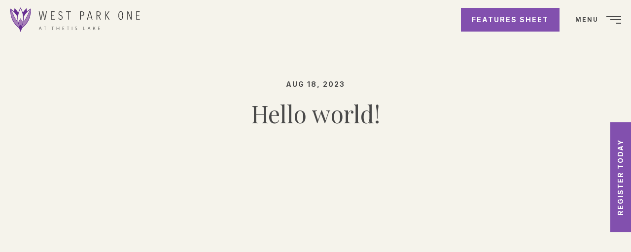

--- FILE ---
content_type: text/html; charset=UTF-8
request_url: https://westparkresidences.com/hello-world/
body_size: 15390
content:
<!DOCTYPE html>
<html class="wp-singular post-template-default single single-post postid-1 single-format-standard wp-custom-logo wp-theme-kicks wp-child-theme-west-park-one suppress-animations not-front slug-hello-world page-header-theme-filled">
  <head>
    <meta charset="UTF-8"/>
    <meta
      name="viewport"
      content="width=device-width, initial-scale=1"
    />
    <link
      rel="profile"
      href="http://gmpg.org/xfn/11"
    />
    <!-- Google tag (gtag.js) -->
<script async src="https://www.googletagmanager.com/gtag/js?id=GTM-TWKWKLD3"></script>
<script>
  window.dataLayer = window.dataLayer || [];
  function gtag(){dataLayer.push(arguments);}
  gtag('js', new Date());

  gtag('config', 'GTM-TWKWKLD3');

<!-- Google Tag Manager -->
<script>(function(w,d,s,l,i){w[l]=w[l]||[];w[l].push({'gtm.start':
new Date().getTime(),event:'gtm.js'});var f=d.getElementsByTagName(s)[0],
j=d.createElement(s),dl=l!='dataLayer'?'&l='+l:'';j.async=true;j.src=
'https://www.googletagmanager.com/gtm.js?id='+i+dl;f.parentNode.insertBefore(j,f);
})(window,document,'script','dataLayer','GTM-TWKWKLD3');</script>
<!-- End Google Tag Manager -->
</script>


<link rel="preload" as="script" href="/wp-content/themes/kicks/build/js/main.8c0e90f0b98b8339f32e.min.js?ver=1.0.01" />
<link rel="preload" as="script" href="https://westparkresidences.com/wp-content/themes/west-park-one/build/js/main.63d0c9db36ad9b46aca9.min.js?ver=1.0.01" />
<link rel="preload" as="script" href="//app.lassocrm.com/analytics.js?ver=" />
<link rel="preload" as="style" href="https://westparkresidences.com/wp-content/plugins/safe-svg/dist/safe-svg-block-frontend.css?ver=6.8.1" />
<link rel="preload" as="style" href="https://westparkresidences.com/wp-content/plugins/instagram-feed/css/sbi-styles.min.css?ver=6.9.1" />


<link rel="preload" as="style" href="https://westparkresidences.com/wp-content/plugins/kicks-real-estate/build/main.scss.css?ver=1769101244" />
<link rel="preload" as="style" href="https://westparkresidences.com/wp-content/themes/kicks/build/css/main.8c0e90f0b98b8339f32e.min.css?ver=1.0.01" />
<link rel="preload" as="style" href="https://fonts.googleapis.com/css2?family=Inter:wght@400;700&#038;family=Playfair+Display&#038;display=swap" crossorigin/>
<link rel="preload" as="style" href="https://westparkresidences.com/wp-content/themes/west-park-one/build/css/main.63d0c9db36ad9b46aca9.min.css?ver=1.0.01" /><meta name='robots' content='index, follow, max-image-preview:large, max-snippet:-1, max-video-preview:-1' />
	<style>img:is([sizes="auto" i], [sizes^="auto," i]) { contain-intrinsic-size: 3000px 1500px }</style>
	
	<!-- This site is optimized with the Yoast SEO plugin v25.4 - https://yoast.com/wordpress/plugins/seo/ -->
	<title>Hello world! - West Park One</title>
	<link rel="canonical" href="https://westparkresidences.com/hello-world/" />
	<meta property="og:locale" content="en_US" />
	<meta property="og:type" content="article" />
	<meta property="og:title" content="Hello world! - West Park One" />
	<meta property="og:description" content="Welcome to WordPress. This is your first post. Edit or delete it, then start writing!" />
	<meta property="og:url" content="https://westparkresidences.com/hello-world/" />
	<meta property="og:site_name" content="West Park One" />
	<meta property="article:published_time" content="2023-08-18T22:47:35+00:00" />
	<meta name="author" content="west-park-one_admin" />
	<meta name="twitter:card" content="summary_large_image" />
	<meta name="twitter:label1" content="Written by" />
	<meta name="twitter:data1" content="west-park-one_admin" />
	<script type="application/ld+json" class="yoast-schema-graph">{"@context":"https://schema.org","@graph":[{"@type":"Article","@id":"https://westparkresidences.com/hello-world/#article","isPartOf":{"@id":"https://westparkresidences.com/hello-world/"},"author":{"name":"west-park-one_admin","@id":"https://westparkresidences.com/#/schema/person/36309857dfa4d1dca980e0bf3bfe71fa"},"headline":"Hello world!","datePublished":"2023-08-18T22:47:35+00:00","mainEntityOfPage":{"@id":"https://westparkresidences.com/hello-world/"},"wordCount":17,"commentCount":1,"publisher":{"@id":"https://westparkresidences.com/#organization"},"inLanguage":"en-US","potentialAction":[{"@type":"CommentAction","name":"Comment","target":["https://westparkresidences.com/hello-world/#respond"]}]},{"@type":"WebPage","@id":"https://westparkresidences.com/hello-world/","url":"https://westparkresidences.com/hello-world/","name":"Hello world! - West Park One","isPartOf":{"@id":"https://westparkresidences.com/#website"},"datePublished":"2023-08-18T22:47:35+00:00","breadcrumb":{"@id":"https://westparkresidences.com/hello-world/#breadcrumb"},"inLanguage":"en-US","potentialAction":[{"@type":"ReadAction","target":["https://westparkresidences.com/hello-world/"]}]},{"@type":"BreadcrumbList","@id":"https://westparkresidences.com/hello-world/#breadcrumb","itemListElement":[{"@type":"ListItem","position":1,"name":"Home","item":"https://westparkresidences.com/"},{"@type":"ListItem","position":2,"name":"Hello world!"}]},{"@type":"WebSite","@id":"https://westparkresidences.com/#website","url":"https://westparkresidences.com/","name":"West Park One","description":"","publisher":{"@id":"https://westparkresidences.com/#organization"},"potentialAction":[{"@type":"SearchAction","target":{"@type":"EntryPoint","urlTemplate":"https://westparkresidences.com/?s={search_term_string}"},"query-input":{"@type":"PropertyValueSpecification","valueRequired":true,"valueName":"search_term_string"}}],"inLanguage":"en-US"},{"@type":"Organization","@id":"https://westparkresidences.com/#organization","name":"West Park One","url":"https://westparkresidences.com/","logo":{"@type":"ImageObject","inLanguage":"en-US","@id":"https://westparkresidences.com/#/schema/logo/image/","url":"https://westparkresidences.com/wp-content/uploads/2023/08/West-Park-One-Logo-Horizontal-RGB.svg","contentUrl":"https://westparkresidences.com/wp-content/uploads/2023/08/West-Park-One-Logo-Horizontal-RGB.svg","width":336,"height":63,"caption":"West Park One"},"image":{"@id":"https://westparkresidences.com/#/schema/logo/image/"}},{"@type":"Person","@id":"https://westparkresidences.com/#/schema/person/36309857dfa4d1dca980e0bf3bfe71fa","name":"west-park-one_admin","image":{"@type":"ImageObject","inLanguage":"en-US","@id":"https://westparkresidences.com/#/schema/person/image/","url":"https://secure.gravatar.com/avatar/f82e10ad9824020c430675906b71433918c33456f202cc3102028d9c48afa02f?s=96&d=mm&r=g","contentUrl":"https://secure.gravatar.com/avatar/f82e10ad9824020c430675906b71433918c33456f202cc3102028d9c48afa02f?s=96&d=mm&r=g","caption":"west-park-one_admin"},"sameAs":["https://west-park-one.lndo.site"],"url":"https://westparkresidences.com/author/west-park-one_admin/"}]}</script>
	<!-- / Yoast SEO plugin. -->


<link rel='dns-prefetch' href='//app.lassocrm.com' />
<link rel='dns-prefetch' href='//fonts.googleapis.com' />
<link rel='dns-prefetch' href='//www.googletagmanager.com' />
<link rel="alternate" type="application/rss+xml" title="West Park One &raquo; Feed" href="https://westparkresidences.com/feed/" />
<link rel="alternate" type="application/rss+xml" title="West Park One &raquo; Comments Feed" href="https://westparkresidences.com/comments/feed/" />
<link rel="alternate" type="application/rss+xml" title="West Park One &raquo; Hello world! Comments Feed" href="https://westparkresidences.com/hello-world/feed/" />
<link rel='stylesheet' id='sbi_styles-css' href='https://westparkresidences.com/wp-content/plugins/instagram-feed/css/sbi-styles.min.css?ver=6.9.1' type='text/css' media='all' />
<style id='wp-emoji-styles-inline-css' type='text/css'>

	img.wp-smiley, img.emoji {
		display: inline !important;
		border: none !important;
		box-shadow: none !important;
		height: 1em !important;
		width: 1em !important;
		margin: 0 0.07em !important;
		vertical-align: -0.1em !important;
		background: none !important;
		padding: 0 !important;
	}
</style>
<style id='safe-svg-svg-icon-style-inline-css' type='text/css'>
.safe-svg-cover{text-align:center}.safe-svg-cover .safe-svg-inside{display:inline-block;max-width:100%}.safe-svg-cover svg{height:100%;max-height:100%;max-width:100%;width:100%}

</style>
<style id='global-styles-inline-css' type='text/css'>
:root{--wp--preset--aspect-ratio--square: 1;--wp--preset--aspect-ratio--4-3: 4/3;--wp--preset--aspect-ratio--3-4: 3/4;--wp--preset--aspect-ratio--3-2: 3/2;--wp--preset--aspect-ratio--2-3: 2/3;--wp--preset--aspect-ratio--16-9: 16/9;--wp--preset--aspect-ratio--9-16: 9/16;--wp--preset--color--black: #000000;--wp--preset--color--cyan-bluish-gray: #abb8c3;--wp--preset--color--white: #ffffff;--wp--preset--color--pale-pink: #f78da7;--wp--preset--color--vivid-red: #cf2e2e;--wp--preset--color--luminous-vivid-orange: #ff6900;--wp--preset--color--luminous-vivid-amber: #fcb900;--wp--preset--color--light-green-cyan: #7bdcb5;--wp--preset--color--vivid-green-cyan: #00d084;--wp--preset--color--pale-cyan-blue: #8ed1fc;--wp--preset--color--vivid-cyan-blue: #0693e3;--wp--preset--color--vivid-purple: #9b51e0;--wp--preset--gradient--vivid-cyan-blue-to-vivid-purple: linear-gradient(135deg,rgba(6,147,227,1) 0%,rgb(155,81,224) 100%);--wp--preset--gradient--light-green-cyan-to-vivid-green-cyan: linear-gradient(135deg,rgb(122,220,180) 0%,rgb(0,208,130) 100%);--wp--preset--gradient--luminous-vivid-amber-to-luminous-vivid-orange: linear-gradient(135deg,rgba(252,185,0,1) 0%,rgba(255,105,0,1) 100%);--wp--preset--gradient--luminous-vivid-orange-to-vivid-red: linear-gradient(135deg,rgba(255,105,0,1) 0%,rgb(207,46,46) 100%);--wp--preset--gradient--very-light-gray-to-cyan-bluish-gray: linear-gradient(135deg,rgb(238,238,238) 0%,rgb(169,184,195) 100%);--wp--preset--gradient--cool-to-warm-spectrum: linear-gradient(135deg,rgb(74,234,220) 0%,rgb(151,120,209) 20%,rgb(207,42,186) 40%,rgb(238,44,130) 60%,rgb(251,105,98) 80%,rgb(254,248,76) 100%);--wp--preset--gradient--blush-light-purple: linear-gradient(135deg,rgb(255,206,236) 0%,rgb(152,150,240) 100%);--wp--preset--gradient--blush-bordeaux: linear-gradient(135deg,rgb(254,205,165) 0%,rgb(254,45,45) 50%,rgb(107,0,62) 100%);--wp--preset--gradient--luminous-dusk: linear-gradient(135deg,rgb(255,203,112) 0%,rgb(199,81,192) 50%,rgb(65,88,208) 100%);--wp--preset--gradient--pale-ocean: linear-gradient(135deg,rgb(255,245,203) 0%,rgb(182,227,212) 50%,rgb(51,167,181) 100%);--wp--preset--gradient--electric-grass: linear-gradient(135deg,rgb(202,248,128) 0%,rgb(113,206,126) 100%);--wp--preset--gradient--midnight: linear-gradient(135deg,rgb(2,3,129) 0%,rgb(40,116,252) 100%);--wp--preset--font-size--small: 13px;--wp--preset--font-size--medium: 20px;--wp--preset--font-size--large: 36px;--wp--preset--font-size--x-large: 42px;--wp--preset--spacing--20: 0.44rem;--wp--preset--spacing--30: 0.67rem;--wp--preset--spacing--40: 1rem;--wp--preset--spacing--50: 1.5rem;--wp--preset--spacing--60: 2.25rem;--wp--preset--spacing--70: 3.38rem;--wp--preset--spacing--80: 5.06rem;--wp--preset--shadow--natural: 6px 6px 9px rgba(0, 0, 0, 0.2);--wp--preset--shadow--deep: 12px 12px 50px rgba(0, 0, 0, 0.4);--wp--preset--shadow--sharp: 6px 6px 0px rgba(0, 0, 0, 0.2);--wp--preset--shadow--outlined: 6px 6px 0px -3px rgba(255, 255, 255, 1), 6px 6px rgba(0, 0, 0, 1);--wp--preset--shadow--crisp: 6px 6px 0px rgba(0, 0, 0, 1);}:root { --wp--style--global--content-size: calc(100% - 2rem);--wp--style--global--wide-size: 100%; }:where(body) { margin: 0; }.wp-site-blocks > .alignleft { float: left; margin-right: 2em; }.wp-site-blocks > .alignright { float: right; margin-left: 2em; }.wp-site-blocks > .aligncenter { justify-content: center; margin-left: auto; margin-right: auto; }:where(.is-layout-flex){gap: 0.5em;}:where(.is-layout-grid){gap: 0.5em;}.is-layout-flow > .alignleft{float: left;margin-inline-start: 0;margin-inline-end: 2em;}.is-layout-flow > .alignright{float: right;margin-inline-start: 2em;margin-inline-end: 0;}.is-layout-flow > .aligncenter{margin-left: auto !important;margin-right: auto !important;}.is-layout-constrained > .alignleft{float: left;margin-inline-start: 0;margin-inline-end: 2em;}.is-layout-constrained > .alignright{float: right;margin-inline-start: 2em;margin-inline-end: 0;}.is-layout-constrained > .aligncenter{margin-left: auto !important;margin-right: auto !important;}.is-layout-constrained > :where(:not(.alignleft):not(.alignright):not(.alignfull)){max-width: var(--wp--style--global--content-size);margin-left: auto !important;margin-right: auto !important;}.is-layout-constrained > .alignwide{max-width: var(--wp--style--global--wide-size);}body .is-layout-flex{display: flex;}.is-layout-flex{flex-wrap: wrap;align-items: center;}.is-layout-flex > :is(*, div){margin: 0;}body .is-layout-grid{display: grid;}.is-layout-grid > :is(*, div){margin: 0;}body{padding-top: 0px;padding-right: 0px;padding-bottom: 0px;padding-left: 0px;}a:where(:not(.wp-element-button)){text-decoration: none;}:root :where(.wp-element-button, .wp-block-button__link){background-color: #32373c;border-width: 0;color: #fff;font-family: inherit;font-size: inherit;line-height: inherit;padding: calc(0.667em + 2px) calc(1.333em + 2px);text-decoration: none;}.has-black-color{color: var(--wp--preset--color--black) !important;}.has-cyan-bluish-gray-color{color: var(--wp--preset--color--cyan-bluish-gray) !important;}.has-white-color{color: var(--wp--preset--color--white) !important;}.has-pale-pink-color{color: var(--wp--preset--color--pale-pink) !important;}.has-vivid-red-color{color: var(--wp--preset--color--vivid-red) !important;}.has-luminous-vivid-orange-color{color: var(--wp--preset--color--luminous-vivid-orange) !important;}.has-luminous-vivid-amber-color{color: var(--wp--preset--color--luminous-vivid-amber) !important;}.has-light-green-cyan-color{color: var(--wp--preset--color--light-green-cyan) !important;}.has-vivid-green-cyan-color{color: var(--wp--preset--color--vivid-green-cyan) !important;}.has-pale-cyan-blue-color{color: var(--wp--preset--color--pale-cyan-blue) !important;}.has-vivid-cyan-blue-color{color: var(--wp--preset--color--vivid-cyan-blue) !important;}.has-vivid-purple-color{color: var(--wp--preset--color--vivid-purple) !important;}.has-black-background-color{background-color: var(--wp--preset--color--black) !important;}.has-cyan-bluish-gray-background-color{background-color: var(--wp--preset--color--cyan-bluish-gray) !important;}.has-white-background-color{background-color: var(--wp--preset--color--white) !important;}.has-pale-pink-background-color{background-color: var(--wp--preset--color--pale-pink) !important;}.has-vivid-red-background-color{background-color: var(--wp--preset--color--vivid-red) !important;}.has-luminous-vivid-orange-background-color{background-color: var(--wp--preset--color--luminous-vivid-orange) !important;}.has-luminous-vivid-amber-background-color{background-color: var(--wp--preset--color--luminous-vivid-amber) !important;}.has-light-green-cyan-background-color{background-color: var(--wp--preset--color--light-green-cyan) !important;}.has-vivid-green-cyan-background-color{background-color: var(--wp--preset--color--vivid-green-cyan) !important;}.has-pale-cyan-blue-background-color{background-color: var(--wp--preset--color--pale-cyan-blue) !important;}.has-vivid-cyan-blue-background-color{background-color: var(--wp--preset--color--vivid-cyan-blue) !important;}.has-vivid-purple-background-color{background-color: var(--wp--preset--color--vivid-purple) !important;}.has-black-border-color{border-color: var(--wp--preset--color--black) !important;}.has-cyan-bluish-gray-border-color{border-color: var(--wp--preset--color--cyan-bluish-gray) !important;}.has-white-border-color{border-color: var(--wp--preset--color--white) !important;}.has-pale-pink-border-color{border-color: var(--wp--preset--color--pale-pink) !important;}.has-vivid-red-border-color{border-color: var(--wp--preset--color--vivid-red) !important;}.has-luminous-vivid-orange-border-color{border-color: var(--wp--preset--color--luminous-vivid-orange) !important;}.has-luminous-vivid-amber-border-color{border-color: var(--wp--preset--color--luminous-vivid-amber) !important;}.has-light-green-cyan-border-color{border-color: var(--wp--preset--color--light-green-cyan) !important;}.has-vivid-green-cyan-border-color{border-color: var(--wp--preset--color--vivid-green-cyan) !important;}.has-pale-cyan-blue-border-color{border-color: var(--wp--preset--color--pale-cyan-blue) !important;}.has-vivid-cyan-blue-border-color{border-color: var(--wp--preset--color--vivid-cyan-blue) !important;}.has-vivid-purple-border-color{border-color: var(--wp--preset--color--vivid-purple) !important;}.has-vivid-cyan-blue-to-vivid-purple-gradient-background{background: var(--wp--preset--gradient--vivid-cyan-blue-to-vivid-purple) !important;}.has-light-green-cyan-to-vivid-green-cyan-gradient-background{background: var(--wp--preset--gradient--light-green-cyan-to-vivid-green-cyan) !important;}.has-luminous-vivid-amber-to-luminous-vivid-orange-gradient-background{background: var(--wp--preset--gradient--luminous-vivid-amber-to-luminous-vivid-orange) !important;}.has-luminous-vivid-orange-to-vivid-red-gradient-background{background: var(--wp--preset--gradient--luminous-vivid-orange-to-vivid-red) !important;}.has-very-light-gray-to-cyan-bluish-gray-gradient-background{background: var(--wp--preset--gradient--very-light-gray-to-cyan-bluish-gray) !important;}.has-cool-to-warm-spectrum-gradient-background{background: var(--wp--preset--gradient--cool-to-warm-spectrum) !important;}.has-blush-light-purple-gradient-background{background: var(--wp--preset--gradient--blush-light-purple) !important;}.has-blush-bordeaux-gradient-background{background: var(--wp--preset--gradient--blush-bordeaux) !important;}.has-luminous-dusk-gradient-background{background: var(--wp--preset--gradient--luminous-dusk) !important;}.has-pale-ocean-gradient-background{background: var(--wp--preset--gradient--pale-ocean) !important;}.has-electric-grass-gradient-background{background: var(--wp--preset--gradient--electric-grass) !important;}.has-midnight-gradient-background{background: var(--wp--preset--gradient--midnight) !important;}.has-small-font-size{font-size: var(--wp--preset--font-size--small) !important;}.has-medium-font-size{font-size: var(--wp--preset--font-size--medium) !important;}.has-large-font-size{font-size: var(--wp--preset--font-size--large) !important;}.has-x-large-font-size{font-size: var(--wp--preset--font-size--x-large) !important;}
:where(.wp-block-post-template.is-layout-flex){gap: 1.25em;}:where(.wp-block-post-template.is-layout-grid){gap: 1.25em;}
:where(.wp-block-columns.is-layout-flex){gap: 2em;}:where(.wp-block-columns.is-layout-grid){gap: 2em;}
:root :where(.wp-block-pullquote){font-size: 1.5em;line-height: 1.6;}
</style>
<link rel='stylesheet' id='xd-real-estate-blocks-styles-css' href='https://westparkresidences.com/wp-content/plugins/kicks-real-estate/build/main.scss.css?ver=1769101244' type='text/css' media='all' />
<link rel='stylesheet' id='kicks-style-css' href='https://westparkresidences.com/wp-content/themes/kicks/build/css/main.8c0e90f0b98b8339f32e.min.css?ver=1.0.01' type='text/css' media='all' />
<style id='kicks-style-inline-css' type='text/css'>
.suppress-animations * { animation: none !important; transition: none !important; }
</style>
<link rel='stylesheet' id='xd_fonts-css' href='https://fonts.googleapis.com/css2?family=Inter:wght@400;700&#038;family=Playfair+Display&#038;display=swap' type='text/css' media='all' crossorigin />
<link rel='stylesheet' id='xdc-styles-css' href='https://westparkresidences.com/wp-content/themes/west-park-one/build/css/main.63d0c9db36ad9b46aca9.min.css?ver=1.0.01' type='text/css' media='all' />
<script type="text/javascript" src="https://westparkresidences.com/wp-content/themes/kicks/build/js/jquery.7464b6941aae0552d93e.min.js?ver=1.0.01" id="jquery-js"></script>
<link rel="https://api.w.org/" href="https://westparkresidences.com/wp-json/" /><link rel="alternate" title="JSON" type="application/json" href="https://westparkresidences.com/wp-json/wp/v2/posts/1" /><link rel="EditURI" type="application/rsd+xml" title="RSD" href="https://westparkresidences.com/xmlrpc.php?rsd" />
<meta name="generator" content="WordPress 6.8.1" />
<link rel='shortlink' href='https://westparkresidences.com/?p=1' />
<link rel="alternate" title="oEmbed (JSON)" type="application/json+oembed" href="https://westparkresidences.com/wp-json/oembed/1.0/embed?url=https%3A%2F%2Fwestparkresidences.com%2Fhello-world%2F" />
<link rel="alternate" title="oEmbed (XML)" type="text/xml+oembed" href="https://westparkresidences.com/wp-json/oembed/1.0/embed?url=https%3A%2F%2Fwestparkresidences.com%2Fhello-world%2F&#038;format=xml" />
<meta name="generator" content="Site Kit by Google 1.156.0" /><meta name="generator" content="performance-lab 3.9.0; plugins: ">
<link rel="pingback" href="https://westparkresidences.com/xmlrpc.php"><style type="text/css">
.hero-full .hero-full__foreground-body-contents > *,
.hero-full .hero-full__foreground-footer,
.hero__content > div > *,
.xd-footer .row > *,
.xd-block-title > *,
.xd-container [class*="__inner"] > *,
.xd-columns .xd-column,
.xd-post-cards:not(.xd-post-cards--slider) .xd-card,
.xd-thumbnail-cards .xd-thumbnail-card,
.xd-cta .xd-cta__inner,
.xd-two-tile .xd-two-tile__image,
.xd-two-tile .xd-two-tile__inner > *,
.xd-timeline .xd-timeline__inner,
.xd-timeline .xd-timeline__image,
.uk-switcher .xd-tab-section
{ visibility:visible !important; opacity: 0 }
.hero-full .hero-full__foreground-body-contents > *.uk-scrollspy-inview,
.hero-full .hero-full__foreground-footer.uk-scrollspy-inview,
.hero__content > div > *.uk-scrollspy-inview,
.xd-footer .row > *.uk-scrollspy-inview,
.xd-block-title > *.uk-scrollspy-inview,
.xd-container [class*="__inner"] > *.uk-scrollspy-inview,
.xd-columns .xd-column.uk-scrollspy-inview,
.xd-post-cards:not(.xd-post-cards--slider) .xd-card.uk-scrollspy-inview,
.xd-thumbnail-cards .xd-thumbnail-card.uk-scrollspy-inview,
.xd-cta .xd-cta__inner.uk-scrollspy-inview,
.xd-two-tile .xd-two-tile__image.uk-scrollspy-inview,
.xd-two-tile .xd-two-tile__inner > *.uk-scrollspy-inview,
.xd-timeline .xd-timeline__inner.uk-scrollspy-inview,
.xd-timeline .xd-timeline__image.uk-scrollspy-inview,
.uk-switcher .xd-tab-section.uk-scrollspy-inview
{ opacity: 1 }

</style>
<link rel="icon" href="https://westparkresidences.com/wp-content/uploads/2023/08/cropped-West-Park-One-Fav-32x32.png" sizes="32x32" />
<link rel="icon" href="https://westparkresidences.com/wp-content/uploads/2023/08/cropped-West-Park-One-Fav-192x192.png" sizes="192x192" />
<link rel="apple-touch-icon" href="https://westparkresidences.com/wp-content/uploads/2023/08/cropped-West-Park-One-Fav-180x180.png" />
<meta name="msapplication-TileImage" content="https://westparkresidences.com/wp-content/uploads/2023/08/cropped-West-Park-One-Fav-270x270.png" />
<!-- Meta Pixel Code -->
<script>
!function(f,b,e,v,n,t,s)
{if(f.fbq)return;n=f.fbq=function(){n.callMethod?
n.callMethod.apply(n,arguments):n.queue.push(arguments)};
if(!f._fbq)f._fbq=n;n.push=n;n.loaded=!0;n.version='2.0';
n.queue=[];t=b.createElement(e);t.async=!0;
t.src=v;s=b.getElementsByTagName(e)[0];
s.parentNode.insertBefore(t,s)}(window, document,'script',
'https://connect.facebook.net/en_US/fbevents.js');
fbq('init', '206386884933506');
fbq('track', 'PageView');
</script>
<noscript><img height="1" width="1" style="display:none"
src="https://www.facebook.com/tr?id=206386884933506&ev=PageView&noscript=1"
/></noscript>
<!-- End Meta Pixel Code -->
	
  </head>

  <body>
    <!-- Google Tag Manager (noscript) -->
<noscript><iframe src="https://www.googletagmanager.com/ns.html?id=GTM-TWKWKLD3"
height="0" width="0" style="display:none;visibility:hidden"></iframe></noscript>
<!-- End Google Tag Manager (noscript) --><div style="display:none"><svg id="svg-child-sprite" xmlns="http://www.w3.org/2000/svg"><defs><symbol class="xd-svg xd-svg--card-button" viewBox="0 0 52 52" fill="none" id="card-button"><circle cx="26" cy="26" r="25.5" fill="currentColor" stroke="currentColor"/><path d="M34 26H18m16 0l-6 6m6-6l-6-6" stroke="currentColor" stroke-width="1.5" stroke-linecap="round" stroke-linejoin="round"/></symbol><symbol class="xd-svg xd-svg--checkmark" viewBox="0 0 10 8" id="checkmark"><g id="checkmark_UI-Icon/checkmark/$ui-05" stroke="none" stroke-width="1" fill="none" fill-rule="evenodd"><path id="checkmark_Path-7" fill="currentColor" fill-rule="nonzero" d="M8.498 0L10 1.502 3.672 7.83 0 4.158l1.502-1.502 2.17 2.17z"/></g></symbol><symbol class="xd-svg xd-svg--chevron-down" viewBox="0 0 12 7" id="chevron-down"><g id="chevron-down_UI-Icon/chevron--down/$ui-05" stroke="none" stroke-width="1" fill="none" fill-rule="evenodd"><path id="chevron-down_chevron" fill="currentColor" fill-rule="nonzero" transform="rotate(180 5.998 3.5)" d="M5.994 1.45L.726 7 0 6.315 5.994 0l6.002 6.315L11.27 7z"/></g></symbol><symbol class="xd-svg xd-svg--chevron-left" viewBox="0 0 7 12" id="chevron-left"><g id="chevron-left_UI-Icon/chevron--left/$ui-05" stroke="none" stroke-width="1" fill="none" fill-rule="evenodd"><path id="chevron-left_chevron" fill="currentColor" fill-rule="nonzero" transform="rotate(-90 3.5 5.998)" d="M3.496 3.948l-5.268 5.55-.726-.685 5.993-6.315 6.003 6.315-.726.685z"/></g></symbol><symbol class="xd-svg xd-svg--chevron-right" viewBox="0 0 7 12" id="chevron-right"><g id="chevron-right_UI-Icon/chevron--right/$ui-05" stroke="none" stroke-width="1" fill="none" fill-rule="evenodd"><path id="chevron-right_chevron" fill="currentColor" fill-rule="nonzero" transform="rotate(90 3.512 5.998)" d="M3.508 3.941L-1.76 9.509l-.726-.687 5.993-6.336L9.51 8.822l-.726.688z"/></g></symbol><symbol class="xd-svg xd-svg--chevron-up" viewBox="0 0 12 7" id="chevron-up"><g id="chevron-up_UI-Icon/chevron--up/$ui-05" stroke="none" stroke-width="1" fill="none" fill-rule="evenodd"><path id="chevron-up_chevron" fill="currentColor" fill-rule="nonzero" d="M5.994 1.45L.726 7 0 6.315 5.994 0l6.002 6.315L11.27 7z"/></g></symbol><symbol class="xd-svg xd-svg--close" viewBox="0 0 24 20" id="close"><g id="close_icon-/-hamburger-/-close" stroke="none" stroke-width="1" fill="currentColor" fill-rule="evenodd"><path id="close_Path" transform="rotate(45 12 10)" d="M0 11h24V9H0z"/><path id="close_Path" transform="scale(-1 1) rotate(45 0 -18.97)" d="M0 11h24V9H0z"/></g></symbol><symbol class="xd-svg xd-svg--columns" viewBox="0 0 24 24" id="columns"><path d="M19 6H6c-1.1 0-2 .9-2 2v9c0 1.1.9 2 2 2h13c1.1 0 2-.9 2-2V8c0-1.1-.9-2-2-2zM6 17.5c-.3 0-.5-.2-.5-.5V8c0-.3.2-.5.5-.5h3v10H6zm13.5-.5c0 .3-.2.5-.5.5h-3v-10h3c.3 0 .5.2.5.5v9z"/></symbol><symbol class="xd-svg xd-svg--download" viewBox="0 0 15 18" id="download"><g id="download_Symbols" stroke="none" stroke-width="1" fill="none" fill-rule="evenodd"><g id="download_Button-/-Large-/-Download-/-Enabled" transform="translate(0 -3)" fill="currentColor" fill-rule="nonzero" stroke="currentColor"><g id="download_UI-Icon/download/$ui-05" transform="translate(1 4)"><path d="M7 0v11.043L10.823 7l.677.64-4.998 5.287L1.5 7.643l.677-.64L6 11.041V0h1z" id="download_arrow"/><path d="M12.071 15v-2H13v2a1 1 0 01-1 1H1a1 1 0 01-1-1v-2h.929v2H12.07z" id="download_bottom"/></g></g></g></symbol><symbol class="xd-svg xd-svg--eight-image-gallery" viewBox="0 0 24 24" id="eight-image-gallery"><path fill="currentColor" d="M24 11.52V5.77H0v12.47h24v-6.72zm-.96-4.79v4.79h-4.8V6.73h4.8zm-5.76 0v4.79h-4.8V6.73h4.8zm-5.76 0v4.79h-4.8V6.73h4.8zm-5.76 0v4.79H.96V6.73h4.8zM.96 17.28v-4.79h4.8v4.79H.96zm5.76 0v-4.79h4.8v4.79h-4.8zm5.76 0v-4.79h4.8v4.79h-4.8zm5.76 0v-4.79h4.8v4.79h-4.8z"/></symbol><symbol class="xd-svg xd-svg--facebook" viewBox="0 0 24 24" fill="none" id="facebook"><path fill-rule="evenodd" clip-rule="evenodd" d="M12 24c6.627 0 12-5.373 12-12S18.627 0 12 0 0 5.373 0 12s5.373 12 12 12zm3-16.2V5h-2.1a2.8 2.8 0 00-2.8 2.8v2.8H8v2.8h2.1V19h2.8v-5.6H15v-2.8h-2.1V8.85c0-.483.217-1.05.7-1.05H15z" fill="currentColor"/></symbol><symbol class="xd-svg xd-svg--five-image-center-gallery" viewBox="0 0 24 24" id="five-image-center-gallery"><path fill="currentColor" d="M24 5.75H.01v5.8H0v6.69h23.99v-5.8H24V5.75zM.99 6.73h4.72v4.74H.99V6.73zM.98 17.28v-4.74h4.74v4.74H.98zm16.26 0H6.69v-4.83h.01V6.73h10.53v10.55zm1.04-10.55h4.74v4.74h-4.74V6.73zm4.73 10.55h-4.74v-4.74h4.74v4.74z"/></symbol><symbol class="xd-svg xd-svg--five-image-left-gallery" viewBox="0 0 24 24" id="five-image-left-gallery"><path fill="currentColor" d="M24 5.74H0v12.52h23.98v-5.82h.01V5.75zm-.96.96v4.77h-4.77V6.7h4.77zm-10.51 0h4.77v4.77h-4.77V6.7zm-.98 10.6H.96V6.7h10.6v10.6zm.96 0v-4.77h4.77v4.77h-4.77zm10.51 0h-4.77v-4.77h4.77v4.77z"/></symbol><symbol class="xd-svg xd-svg--five-image-right-gallery" viewBox="0 0 24 24" id="five-image-right-gallery"><path fill="currentColor" d="M11.48 5.74H.02v5.82H0v6.69h24V5.74H11.48zm0 .96v4.77H6.71V6.7h4.77zm-10.5.01h4.77v4.77H.98V6.71zM.97 17.3v-4.77h4.77v4.77H.96zm10.51 0H6.71v-4.77h4.77v4.77zm11.57 0h-10.6V6.7h10.6v10.6z"/></symbol><symbol class="xd-svg xd-svg--four-image-gallery" viewBox="0 0 24 24" id="four-image-gallery"><path fill="currentColor" d="M18.24 8.7H0v6.59h24V8.7h-5.76zM.96 14.34V9.67h4.8v4.67H.96zm5.76 0V9.67h4.8v4.67h-4.8zm5.76 0V9.67h4.8v4.67h-4.8zm10.56 0h-4.8V9.67h4.8v4.67z"/></symbol><symbol class="xd-svg xd-svg--full-width-image-gallery" viewBox="0 0 24 24" id="full-width-image-gallery"><path d="M0 5.7v12.5h24V5.8H0zm23 5.8v5.8H1V6.7h22v4.8z"/></symbol><symbol class="xd-svg xd-svg--full-width-image-stacked-gallery" viewBox="0 0 24 24" id="full-width-image-stacked-gallery"><path d="M0 4.52v14.96h23.98v-6.96h.01v-8H24L0 4.51zm23.04 6.85h-.02v6.97H.96V5.67h22.08v5.7z"/><path d="M.96 11.5h22.08v1.01H.96z"/></symbol><symbol class="xd-svg xd-svg--instagram" viewBox="0 0 24 24" fill="none" id="instagram"><path fill-rule="evenodd" clip-rule="evenodd" d="M24 12c0 6.627-5.373 12-12 12S0 18.627 0 12 5.373 0 12 0s12 5.373 12 12zm-8.5-7A3.5 3.5 0 0119 8.5v7a3.5 3.5 0 01-3.5 3.5h-7A3.5 3.5 0 015 15.5v-7A3.5 3.5 0 018.5 5h7zm-4.613 5.376a2.417 2.417 0 112.226 4.29 2.417 2.417 0 01-2.226-4.29zm1.638-1.4a3.583 3.583 0 10-1.05 7.09 3.583 3.583 0 001.05-7.09zM16 9a1 1 0 100-2 1 1 0 000 2z" fill="currentColor"/></symbol><symbol class="xd-svg xd-svg--link-arrow" viewBox="0 0 48 48" fill="none" id="link-arrow"><circle cx="24" cy="24" r="23.5" fill="none" stroke="currentColor"/><path d="M31.384 24H16.615m14.77 0l-5.539 5.538M31.384 24l-5.538-5.538" stroke="currentColor" stroke-width="1.5" stroke-linecap="round" stroke-linejoin="round"/></symbol><symbol class="xd-svg xd-svg--linkedin" viewBox="0 0 24 24" fill="none" id="linkedin"><path fill-rule="evenodd" clip-rule="evenodd" d="M12 24c6.627 0 12-5.373 12-12S18.627 0 12 0 0 5.373 0 12s5.373 12 12 12zm3.334-7H18v-4.833a3.006 3.006 0 00-3-3.007c-.76 0-1.893.46-2.333 1.173V9H10v8h2.667v-4.5c0-.707.46-1.293 1.167-1.293.706 0 1.5.586 1.5 1.293V17zM8.667 9v8H6V9h2.667zm0-2.667a1.333 1.333 0 10-2.667 0 1.333 1.333 0 002.667 0z" fill="currentColor"/></symbol><symbol class="xd-svg xd-svg--location" viewBox="0 0 24 24" id="location"><g id="location_icon-/-location" stroke="none" stroke-width="1" fill="none" fill-rule="evenodd"><g id="location_ic_location_on_black_24px"><path d="M12 2C8.13 2 5 5.13 5 9c0 5.25 7 13 7 13s7-7.75 7-13c0-3.87-3.13-7-7-7zm0 9.5a2.5 2.5 0 010-5 2.5 2.5 0 010 5z" id="location_Shape" fill="currentColor" fill-rule="nonzero"/><path id="location_Shape" d="M0 0h24v24H0z"/></g></g></symbol><symbol class="xd-svg xd-svg--phone" viewBox="0 0 24 24" id="phone"><g id="phone_icon-/-phone" stroke="none" stroke-width="1" fill="none" fill-rule="evenodd"><g id="phone_ic_call_black_24px"><path id="phone_Shape" d="M0 0h24v24H0z"/><path d="M6.62 10.79c1.44 2.83 3.76 5.14 6.59 6.59l2.2-2.2c.27-.27.67-.36 1.02-.24 1.12.37 2.33.57 3.57.57.55 0 1 .45 1 1V20c0 .55-.45 1-1 1-9.39 0-17-7.61-17-17 0-.55.45-1 1-1h3.5c.55 0 1 .45 1 1 0 1.25.2 2.45.57 3.57.11.35.03.74-.25 1.02l-2.2 2.2z" id="phone_Shape" fill="currentColor" fill-rule="nonzero"/></g></g></symbol><symbol class="xd-svg xd-svg--play-icon" viewBox="0 0 16 16" id="play-icon"><g id="play-icon_Layer_2" data-name="Layer 2"><g id="play-icon_Layer_1-2" data-name="Layer 1"><g id="play-icon_Symbols"><g id="play-icon_UI-Icon_play--solid_ui-05" data-name="UI-Icon/play--solid/$ui-05"><path id="play-icon_play" fill="currentColor" fill-rule="evenodd" d="M8 0a8 8 0 11-8 8 8 8 0 018-8zM5.53 4.65a.28.28 0 000 .13v6.45a.25.25 0 00.25.25.24.24 0 00.12 0l5.5-3.23a.26.26 0 00.09-.35.38.38 0 00-.09-.09L5.87 4.56a.25.25 0 00-.34.09z"/></g></g></g></g></symbol><symbol class="xd-svg xd-svg--search" viewBox="0 0 20 20" id="search"><g id="search_icon-/-search" stroke="none" stroke-width="1" fill="none" fill-rule="evenodd"><g id="search_ic_search_black_24px" fill="currentColor" fill-rule="nonzero"><path d="M14.217 12.579h-.898l-.319-.31a7.423 7.423 0 001.786-4.836C14.786 3.328 11.476 0 7.393 0S0 3.328 0 7.433s3.31 7.433 7.393 7.433a7.337 7.337 0 004.811-1.796l.307.32v.904L18.198 20l1.695-1.704-5.676-5.717zm-6.824 0c-2.832 0-5.118-2.299-5.118-5.146 0-2.848 2.286-5.146 5.118-5.146 2.832 0 5.118 2.298 5.118 5.146 0 2.847-2.286 5.146-5.118 5.146z" id="search_Shape"/></g></g></symbol><symbol class="xd-svg xd-svg--slider-arrow" viewBox="0 0 41 41" id="slider-arrow"><g id="slider-arrow_Layer_2" data-name="Layer 2"><g id="slider-arrow_Layer_1-2" data-name="Layer 1"><g id="slider-arrow_Symbols"><g id="slider-arrow__1440-_-Testimonials-_-Slider" data-name="1440-/-Testimonials-/-Slider"><g id="slider-arrow_Group"><circle id="slider-arrow_Oval" class="cls-1" cx="20.5" cy="20.5" r="20" fill="#fff" stroke="#292929"/><path id="slider-arrow_Path-12" class="cls-2" fill="none" stroke="#292929" stroke-width="2" d="M17.5 14.5l6.09 6.09-6.09 6.08"/></g></g></g></g></g></symbol><symbol class="xd-svg xd-svg--stacked-gallery-left" viewBox="0 0 35 22" fill="none" id="stacked-gallery-left"><path stroke="currentColor" d="M.5 4.5h29v7H.5zm0 7h29v6H.5z"/><path stroke="currentColor" d="M.5.5h34v21H.5z"/></symbol><symbol class="xd-svg xd-svg--stacked-gallery-right" viewBox="0 0 35 22" fill="none" id="stacked-gallery-right"><path stroke="currentColor" d="M.5.5h34v21H.5z"/><path stroke="currentColor" d="M5.5 4.5h29v7h-29zm0 7h29v6h-29z"/></symbol><symbol class="xd-svg xd-svg--tiktok" viewBox="0 0 24 24" fill="none" id="tiktok"><path fill-rule="evenodd" clip-rule="evenodd" d="M12 24c6.627 0 12-5.373 12-12S18.627 0 12 0 0 5.373 0 12s5.373 12 12 12zm-.67-11.768V9.768l-.025-.007a.266.266 0 00-.033-.008 4.616 4.616 0 00-1.615.06c-2.461.502-4.09 3.021-3.555 5.498.534 2.465 2.875 4.052 5.336 3.619 2.25-.396 3.842-2.312 3.84-4.624a3330.228 3330.228 0 00-.008-5.235v-.163c1.124.843 2.355 1.274 3.73 1.28V7.75c-1.027-.023-1.907-.38-2.63-1.107-.722-.726-1.078-1.616-1.111-2.643h-2.417v1.083c0 3.083 0 6.166-.004 9.25 0 .15-.011.303-.041.45-.238 1.175-1.291 1.92-2.481 1.759-1.16-.156-2.026-1.336-1.839-2.504.215-1.337 1.45-2.155 2.747-1.82a.47.47 0 00.07.01l.036.005z" fill="currentColor"/></symbol><symbol class="xd-svg xd-svg--twitter" viewBox="0 0 24 24" fill="none" id="twitter"><path fill-rule="evenodd" clip-rule="evenodd" d="M12 24c6.627 0 12-5.373 12-12S18.627 0 12 0 0 5.373 0 12s5.373 12 12 12zm6.288-15.771A5.964 5.964 0 0020 7.749 5.966 5.966 0 0118.51 9.3c.007.132.007.257.007.39 0 3.946-3.014 8.498-8.499 8.498a8.453 8.453 0 01-4.58-1.343c.237.028.474.042.71.042a5.932 5.932 0 003.71-1.281 2.979 2.979 0 01-2.784-2.074 2.962 2.962 0 001.343-.05 2.988 2.988 0 01-2.394-2.93v-.02c.404.208.863.348 1.357.348a2.938 2.938 0 01-1.33-2.478c0-.543.147-1.058.405-1.497a8.488 8.488 0 006.153 3.118 3.098 3.098 0 01-.077-.682 2.983 2.983 0 012.972-2.986c.878 0 1.65.348 2.2.947a6.015 6.015 0 001.893-.731 2.992 2.992 0 01-1.308 1.657z" fill="currentColor"/></symbol><symbol class="xd-svg xd-svg--vimeo" viewBox="0 0 384 336.04" id="vimeo"><g id="vimeo_Layer_2" data-name="Layer 2"><path fill="currentColor" d="M384 59.29V78c-.38 2.71-.76 5.41-1.13 8.12-3 21.58-11.19 41.37-21 60.54-16.84 32.81-38.12 62.72-60.68 91.76-19.29 24.81-39.72 48.59-64.13 68.6-13.9 11.39-28.79 21.06-46.23 26.35-20.56 6.22-37.61 1.53-51.15-15.41-11.48-14.35-19.38-30.62-24.68-48-5.62-18.49-10.08-37.34-15.24-56-7.44-26.77-14.76-53.61-22.67-80.27-3.19-10.76-7.72-21.21-15.09-29.91-8-9.39-13.48-10.21-22.56-4-1 .7-2.14 1.29-3.18 2-6 4-12 8-18.14 12.11L0 90.79V90c1-.75 2-1.44 2.91-2.26 18.94-17 37.72-34.29 56.87-51.11C71.7 26.2 84.22 16.38 98.64 9.44c21.62-10.44 43.6-3.82 56.11 16.65A83 83 0 01165.61 55c4.07 23 7.45 46.08 11.45 69.07 4 22.75 8.29 45.46 16.48 67.15a90.75 90.75 0 009.8 18.82c4.44 6.53 9.82 7.15 16.07 2.28a72.45 72.45 0 0012.23-12 275.59 275.59 0 0034.87-57.08c5.56-12.17 9.35-24.75 7.32-38.43-1.64-11.06-8.19-18.3-19.22-19.18-7.11-.58-14.4.3-21.52 1.22-4.31.55-8.45 2.43-13.49 4 2.71-7.27 5-14 7.69-20.51 6.58-15.94 15.18-30.66 27.43-43C276.43 5.5 303.23-2.27 333.14.56c27.54 2.6 42.23 16.31 48.29 43.26 1.14 5.09 1.73 10.31 2.57 15.47z" id="vimeo_Layer_1-2" data-name="Layer 1"/></g></symbol><symbol class="xd-svg xd-svg--youtube" viewBox="0 0 24 24" fill="none" id="youtube"><path fill-rule="evenodd" clip-rule="evenodd" d="M24 12c0 6.627-5.373 12-12 12S0 18.627 0 12 5.373 0 12 0s12 5.373 12 12zm-5.293-2.591a1.586 1.586 0 00-.446-.734 1.807 1.807 0 00-.789-.43C16.378 8 12 8 12 8s-4.378 0-5.472.268c-.3.077-.572.226-.789.43a1.6 1.6 0 00-.446.734A15.485 15.485 0 005 12.512c-.007 1.04.091 2.079.293 3.102.083.268.24.512.457.707.216.196.484.338.778.411C7.622 17 12 17 12 17s4.378 0 5.472-.268c.3-.077.572-.226.789-.43a1.6 1.6 0 00.446-.734c.199-1.009.297-2.032.293-3.056.007-1.04-.091-2.08-.293-3.103zm-4.48 3.103l-3.659 1.903v-3.807l3.66 1.904z" fill="currentColor"/></symbol></defs></svg></div>

    <a
      class="skip-link screen-reader-text uk-hidden"
      href="#content"
    >
      Skip to content
    </a>

    
    <div class="xd-navbar">
	<div id="xd-sticky-navbar" data-uk-sticky="animation: uk-animation-slide-top-medium; sel-target: .uk-navbar-container; cls-active: uk-navbar-sticky; cls-inactive: uk-navbar-transparent; top: 500; show-on-up: true;" class="uk-sticky">
		<nav id="site-navigation" role="menubar" class="xd-nav uk-padding-remove-vertical uk-navbar" data-uk-navbar style="position: relative; z-index: 980;">

			<div class="uk-navbar-left uk-navbar-transparent  has-alt-logo ">

									<a href="https://westparkresidences.com/" class="custom-logo-link uk-navbar-item uk-logo" rel="home"><img width="336" height="63" src="https://westparkresidences.com/wp-content/uploads/2023/08/West-Park-One-Logo-Horizontal-RGB.svg" class="custom-logo" alt="West Park One" decoding="async" /></a>
				
									<a href="https://westparkresidences.com/" class="custom-logo-alt uk-navbar-item uk-logo" rel="home"><img width="336" height="63" src="https://westparkresidences.com/wp-content/uploads/2023/08/West-Park-One-Logo-Horizontal-Reverse.svg" class="custom-logo" alt="West Park One" decoding="async" /></a>
							</div>

			<div class="xd-nav__primary-menu xd-nav__primary-menu--align-right">
													
			</div>

			<div class="uk-navbar-right">
									<div class="xd-nav__cta-buttons">
          						<a href="https://westparkresidences.com/wp-content/uploads/2023/10/West-Park-One-Feature-Sheet.pdf" class="xd-button xd-button--inverse" target="">Features Sheet</a>
                    					</div>
				
				<div class="xd-nav__menu-buttons">
											<a class="xd-nav__menu-toggle show-on-desktop" href="#" data-xd-menu-button data-ui-toggle="xd-flyout-main-menu">
							<span class="xd-nav__menu-label xd-nav__menu-label--open title-sm">Menu</span>
							<span class="xd-nav__menu-bars">
								<span></span>
								<span></span>
								<span></span>
							</span>
						</a>
								</div>
			</div>
		</nav>
	</div>
</div>

          
  <div
    id="xd-flyout-main-menu"
    class="uk-offcanvas xd-flyout  xd-flyout--has-navbar-spacing"
    data-offcanvas='{"flip":true,"overlay":true,"clsPage":["menu-open","header-theme-transparent","uk-offcanvas-page","modal-open"]}'
data-ui='offcanvas'

		
  >
    <div class="xd-flyout__wrapper">
      <div class="uk-offcanvas-bar xd-flyout__bar xd-menu">
                  		<div class="xd-menu__container" tabindex="-1">
			<div class="xd-menu__body">
				<nav class="menu-primary-menu-container"><ul id="primary-menu" class="xd-menu__nav">  <li class="xd-menu__item xd-menu__item--top-level">
    <div data-menu-items class="xd-menu__item">
          <a class="xd-menu__link " href="https://westparkresidences.com/">Home</a>
    </div>
  </li>
  <li class="xd-menu__item xd-menu__item--top-level">
    <div data-menu-items class="xd-menu__item">
          <a class="xd-menu__link " href="https://westparkresidences.com/residences/">Residences</a>
    </div>
  </li>
  <li class="xd-menu__item xd-menu__item--top-level">
    <div data-menu-items class="xd-menu__item">
          <a class="xd-menu__link " href="https://westparkresidences.com/location/">Location</a>
    </div>
  </li>
  <li class="xd-menu__item xd-menu__item--top-level">
    <div data-menu-items class="xd-menu__item">
          <a class="xd-menu__link " href="https://westparkresidences.com/floorplans/">Floorplans</a>
    </div>
  </li>
  <li class="xd-menu__item xd-menu__item--top-level">
    <div data-menu-items class="xd-menu__item">
          <a class="xd-menu__link " href="https://westparkresidences.com/wp-content/uploads/2023/10/West-Park-One-Feature-Sheet.pdf">Features Sheet</a>
    </div>
  </li>
  <li class="xd-menu__item xd-menu__item--top-level">
    <div data-menu-items class="xd-menu__item">
          <a class="xd-menu__link " href="https://westparkresidences.com/meet-the-team/">Meet the Team</a>
    </div>
  </li>
</ul></nav>
			</div>

			<div class="xd-menu__footer">
									<div class="xd-menu__buttons">
						<a href="https://westparkresidences.com/register/" class="xd-button xd-button--secondary" target="">Register Today</a>
					</div>
				
        					<div class="xd-menu__search">
						<a href="#search" class="xd-button xd-button--ghost" data-ui-toggle="xd-modal-site-search">
							Search
						</a>
					</div>
				
				<div class="xd-social-links xd-menu__social-links">
					
<a href="https://www.facebook.com/HomewoodConstructorsLtd" rel="noreferrer noopener" target="_blank">
	<svg class="xd-icon" width="25" height="25">
						<title>facebook icon</title><use xlink:href="https://westparkresidences.com/wp-content/themes/kicks/build/icons/icons.svg#facebook"></use>
	</svg></a>


<a href="https://www.instagram.com/homewoodconstructorsltd/" rel="noreferrer noopener" target="_blank">
	<svg class="xd-icon" width="25" height="25">
						<title>instagram icon</title><use xlink:href="https://westparkresidences.com/wp-content/themes/kicks/build/icons/icons.svg#instagram"></use>
	</svg></a>


				</div>
			</div>
		</div>
	
              </div>
    </div>
  </div>

    
    <div id="page" class="xd-page">
      <div id="content" class="site-content">
        <main id="main" class="site-main">
                      <article id="post-1" class="post-1 post type-post status-publish format-standard hentry category-uncategorized">
    <div class="xd-py--lg">
      <header class="entry-header">
        <div class="container">
          <div class="row">
            <div class="col-10 offset-1 col-lg-8 offset-lg-2">
                              <div class="entry-meta title">
                  Aug 18, 2023
                </div>
                            <h1 class="entry-title xd-mb--sm">Hello world!</h1>
            </div>

            <div class="col-10 offset-1 col-lg-8 offset-lg-2">
              <div class="post-thumbnail">
                <picture
class=""

>

<img
src=""
data-src=""
data-srcset=""
sizes=""
class=""
alt=""
width="0"
height="0"
loading=lazy
/>
</picture>
              </div>
            </div>
          </div>
        </div>
      </header>

      <div class="entry-content">
        <span class="screen-reader-text">Continue reading Hello world!</span>
        
<p>Welcome to WordPress. This is your first post. Edit or delete it, then start writing!</p>

      </div>

      <footer class="entry-footer">
        <span class="cat-links"> in <a href="https://westparkresidences.com/category/uncategorized/" rel="category tag">Uncategorized</a></span> 
      </footer>
      <!-- .entry-footer -->
    </div>
  </article>
        </main>
      </div>

      <footer id="colophon" class="site-footer xd-footer ">

			<div class="xd-footer--top xd-footer__top--full xd-py--sm">
	<div class="container">
		<div class="row">
			<div class="xd-footer__column col-10 offset-1 col-md-3 col-lg-2 offset-lg-0">
									<a href="/" class="xd-footer__logo"  >
						<picture
class=" lazyload "

>

<img width="262" height="153" src="https://westparkresidences.com/wp-content/uploads/2023/08/West-Park-One-Logo-Vertical-Reverse.svg" class="attachment-thumbnail size-thumbnail" alt="" loading="lazy" decoding="async" />
</picture>
					</a>
											</div>

			
			<div class="xd-footer__column col-10 offset-1 col-md-6 col-lg-8 offset-lg-1 col-xl-9 offset-xl-0 xd-footer__content">
			<p>This is not an offer for sale and is for information purposes only. An offer for sale may only be made in conjunction with a Disclosure Statement. For more information, please call 250 883 2715. E. &amp; O.E. The above images or drawings are for illustration purposes only. The developer reserves the right to alter size, price, design and/or finishes at any time.</p>
			</div>

		</div>
	</div>
</div>
	
	<div class="xd-footer--bottom">
		<div class="container">
			<div class="row">
				<div class="col-12 col-lg-8">
					<div class="xd-footer__copyright">
						&copy;
						2026
						West Park One. All Rights Reserved.
													<div class="xd-footer__footer-menu">
								<div class="menu-footer-nav-menu-container"><ul id="menu-footer-nav-menu" class="menu"><li id="menu-item-13" class="menu-item menu-item-type-post_type menu-item-object-page menu-item-privacy-policy menu-item-13"><a rel="privacy-policy" href="https://westparkresidences.com/privacy-policy/">Privacy Policy</a></li>
<li id="menu-item-14" class="menu-item menu-item-type-custom menu-item-object-custom menu-item-14"><a target="_blank" href="https://leapxd.com">Website by Leap XD</a></li>
</ul></div>
							</div>
											</div>
				</div>
				<div class="col-12 col-lg-4">
					<div class="xd-social-links xd-footer__social-links">
						
<a href="https://www.facebook.com/HomewoodConstructorsLtd" rel="noreferrer noopener" target="_blank">
	<svg class="xd-icon" width="25" height="25">
						<title>facebook icon</title><use xlink:href="https://westparkresidences.com/wp-content/themes/kicks/build/icons/icons.svg#facebook"></use>
	</svg></a>


<a href="https://www.instagram.com/homewoodconstructorsltd/" rel="noreferrer noopener" target="_blank">
	<svg class="xd-icon" width="25" height="25">
						<title>instagram icon</title><use xlink:href="https://westparkresidences.com/wp-content/themes/kicks/build/icons/icons.svg#instagram"></use>
	</svg></a>


					</div>
				</div>
			</div>
		</div>

	</div>
</footer>
    </div>

      
	  <div
    id="xd-modal-site-search"
    class="uk-modal xd-modal xd-search-modal xd-modal--full full "
    data-modal='{"stack":false,"clsPage":["search-open","header-theme-filled","modal-open","uk-modal-page"]}'
data-ui='modal'

    
  >
      <div class="uk-modal-dialog">
        <div class="container">
      <div class="row">
        <div class="col-10 col-md-8 col-xl-6 offset-1 offset-md-2 offset-xl-3">
          <form id="xd-modal-search" role="search" aria-labelledby="search_modal_search_field" method="get" class="search-form" action="/">
            <div class="search-form">
              <label for="s" class="screen-reader-text">Search</label>
              <span class="screen-reader-text">Search for:</span>
              <input aria-label="Site Search" id="search_modal_search_field" type="search" class="search-field xd-search__input" placeholder="Search …" value="" name="s" tabindex="0"/>

              <label for="search-submit" class="xd-search__submit"><span class="screen-reader-text">search</span>
              <button
                name="search-submit"
                type="submit"
                class="search-submit"
                value="Search"
              >
	<svg class="xd-icon"  >
						<title>search icon</title><use xlink:href="#search"></use>
	</svg></button></label>
            </div>
          </form>
        </div>
      </div>
    </div>
  
  </div>

  </div>


  <div class="xd-side-sticky-button">
	<a class="xd-button" href="https://westparkresidences.com/register/"
  >
	Register Today
	</a>
</div>


  <div id="email_verify_modal" data-ui="modal" data-modal="{}">
  <div class="uk-modal-dialog uk-modal-body">
    <h2 class="uk-modal-title">Please confirm you are a person.</h2>
    <div id="email_verify"></div>
  </div>
</div>


    <script type="speculationrules">
{"prefetch":[{"source":"document","where":{"and":[{"href_matches":"\/*"},{"not":{"href_matches":["\/wp-*.php","\/wp-admin\/*","\/wp-content\/uploads\/*","\/wp-content\/*","\/wp-content\/plugins\/*","\/wp-content\/themes\/west-park-one\/*","\/wp-content\/themes\/kicks\/*","\/*\\?(.+)"]}},{"not":{"selector_matches":"a[rel~=\"nofollow\"]"}},{"not":{"selector_matches":".no-prefetch, .no-prefetch a"}}]},"eagerness":"conservative"}]}
</script>
<!-- Instagram Feed JS -->
<script type="text/javascript">
var sbiajaxurl = "https://westparkresidences.com/wp-admin/admin-ajax.php";
</script>
<script type="text/javascript">
/* <![CDATA[ */
	var relevanssi_rt_regex = /(&|\?)_(rt|rt_nonce)=(\w+)/g
	var newUrl = window.location.search.replace(relevanssi_rt_regex, '')
	history.replaceState(null, null, window.location.pathname + newUrl + window.location.hash)
/* ]]> */
</script>
<style id='core-block-supports-inline-css' type='text/css'>
.wp-container-xd-buttons-is-layout-16018d1d{justify-content:center;}
</style>
<script type="text/javascript" id="xd_main_js-js-extra">
/* <![CDATA[ */
var xd_scrollspy = [{"element":".hero-full","repeat":true,"delay":100,"cls":"xd-fade-up","target":".hero-full__foreground-body-contents > *, .hero-full__foreground-footer"},{"element":".hero__content > div","repeat":true,"delay":100,"cls":"xd-fade-up","target":"> *"},{"element":".xd-footer .row","repeat":true,"delay":100,"cls":"xd-fade-up","target":"> *"},{"element":".xd-block-title","repeat":true,"delay":100,"cls":"xd-fade-up","target":"> *"},{"element":".xd-container","repeat":true,"delay":100,"cls":"xd-fade-up","target":"[class*=\"__inner\"] > *"},{"element":".xd-columns","repeat":true,"delay":100,"cls":"xd-fade-up","target":".xd-column"},{"element":".xd-post-cards:not(.xd-post-cards--slider)","repeat":true,"delay":100,"cls":"xd-fade-up","target":".xd-card"},{"element":".xd-thumbnail-cards","repeat":true,"delay":100,"cls":"xd-fade-up","target":".xd-thumbnail-card"},{"element":".xd-cta","repeat":true,"delay":100,"cls":"xd-fade-up","target":".xd-cta__inner"},{"element":".xd-two-tile","repeat":true,"delay":100,"cls":"xd-fade-up","target":".xd-two-tile__image, .xd-two-tile__inner > *"},{"element":".xd-timeline","repeat":true,"delay":100,"cls":"xd-fade-up","target":".xd-timeline__inner, .xd-timeline__image"},{"element":".uk-switcher","repeat":true,"delay":100,"cls":"xd-fade-up","target":".xd-tab-section"}];
/* ]]> */
</script>
<script type="text/javascript" src="https://westparkresidences.com/wp-content/themes/kicks/build/js/main.8c0e90f0b98b8339f32e.min.js?ver=1.0.01" id="xd_main_js-js" defer ></script>
<script type="text/javascript" id="xd_main_js-js-after">
/* <![CDATA[ */
var recaptcha_site_key = '6LfDpsMhAAAAAP-0QpPUgn871jNu-Kntw9cIq4st';
/* ]]> */
</script>
<script type="text/javascript" src="https://westparkresidences.com/wp-content/themes/west-park-one/build/js/main.63d0c9db36ad9b46aca9.min.js?ver=1.0.01" id="xdc-js-js"></script>
<script type="text/javascript" src="//app.lassocrm.com/analytics.js" id="lasso_analytics-js"></script>
<script type="text/javascript" id="lasso_analytics-js-after">
/* <![CDATA[ */
var LassoCRM = LassoCRM || {};
console.log(LassoCRM);
(function(ns){
		ns.tracker = new LassoAnalytics('LAS-976399-06');
})(LassoCRM);
try {
		LassoCRM.tracker.setTrackingDomain("//app.lassocrm.com");
		LassoCRM.tracker.init();  // initializes the tracker
		LassoCRM.tracker.track(); // track() records the page visit with the current page title, to record multiple visits call repeatedly.
		LassoCRM.tracker.patchRegistrationForms();
} catch(error) {}
/* ]]> */
</script>

  </body>
</html>


--- FILE ---
content_type: text/css
request_url: https://westparkresidences.com/wp-content/plugins/kicks-real-estate/build/main.scss.css?ver=1769101244
body_size: 874
content:
.xd-floorplan{border:1px solid var(--stroke);border-radius:10px;margin-bottom:1rem}.xd-floorplan .uk-accordion-title{align-items:stretch;display:flex;flex-wrap:wrap;justify-content:space-between}@media (min-width:992px){.xd-floorplan .uk-accordion-title{flex-wrap:nowrap}}.xd-floorplan .uk-accordion-title h4{margin-left:.5rem}@media (min-width:768px){.xd-floorplan .uk-accordion-title h4{margin-left:0}}.xd-floorplan .uk-accordion-title h4,.xd-floorplan .uk-accordion-title h5{margin-bottom:0;margin-top:0}.xd-floorplan .uk-accordion-title .xd-icon{height:15px;margin-right:.5rem;width:26px}@media (min-width:992px){.xd-floorplan .uk-accordion-title .xd-icon{margin:auto}}.xd-floorplan__heading-item{align-items:center;display:flex;flex:0 0 5rem;justify-content:center;padding:1rem;text-align:center}@media (min-width:992px){.xd-floorplan__heading-item{border-right:1px solid var(--stroke)}}.xd-floorplan__heading-item:nth-last-child(2){border-right:none}.xd-floorplan__heading-item--detail{display:none;flex:0 1 20%;flex:1}@media (min-width:992px){.xd-floorplan__heading-item--detail{display:flex}}.xd-floorplan .uk-accordion-content{margin-top:0;padding:2rem}@media (min-width:768px){.xd-floorplan .uk-accordion-content{padding:3rem}}@media (min-width:992px){.xd-floorplan .uk-accordion-content{border-top:1px solid var(--stroke);padding:5rem}}.xd-floorplan__summary{border-top:1px solid var(--stroke);flex:0 0 100%;padding-left:1rem;padding-right:1rem;padding-top:1rem}@media (min-width:992px){.xd-floorplan__summary{display:none}}.xd-floorplan__content{display:flex;flex-direction:column-reverse}@media (min-width:992px){.xd-floorplan__content{flex-direction:row;justify-content:space-between}}.xd-floorplan__units{margin-top:2rem}.xd-floorplan__units .title-lg{margin-bottom:0}.xd-floorplan__unit{display:flex;justify-content:space-between}.xd-floorplan__unit--sold{--p-color:var(--grey-400)}.xd-floorplan .xd-floorplan__unit{padding-bottom:10px;padding-top:10px}.xd-floorplan__floorplate .xd-image img{width:auto}.xd-floorplan__image{display:flex;justify-content:center;padding-left:2px;padding-right:2px;width:100%}@media (min-width:992px){.xd-floorplan__slider{width:40%}}.xd-floorplan__slider .xd-image{align-items:center;display:flex;justify-content:center}.xd-floorplan__slider .xd-image picture{display:block;min-width:100%}.xd-floorplan__slider .xd-slider{position:static!important}.xd-floorplan__slider .xd-slider__arrow{display:block!important;margin-left:2.5px;margin-right:2.5px;margin-top:1.5rem;position:static;visibility:visible!important}.xd-floorplan__slider .uk-slider-container{display:flex;flex-wrap:wrap;justify-content:center}.xd-floorplan__slider .uk-slider-items{margin:0!important}.xd-floorplan__floorplate{margin-top:2rem}@media (min-width:992px){.xd-floorplan__floorplate{margin-top:0}}.xd-floorplan__details .xd-buttons{-moz-column-gap:2rem;column-gap:2rem;display:flex;flex-flow:row wrap;margin-top:2rem}@media (min-width:768px){.xd-floorplan__details .xd-buttons{flex-direction:row}}.xd-floorplan__details .xd-buttons .xd-button{margin-bottom:0}.xd-floorplan__details .xd-buttons+.xd-button{margin-top:1rem}@media (min-width:992px){.xd-floorplan__details{width:40%}}@media (min-width:1200px){.home .xd-navbar .custom-logo-link{display:none}.home .xd-navbar .custom-logo-alt{display:flex}.hero-split{height:100svh;position:fixed;top:0;width:100%}.hero-split+*{margin-top:100svh;position:relative;z-index:1}.hero-split~*{background-color:var(--white)}}.hero-split .xd-two-tile .row{min-height:100vh;min-height:100svh}@media (min-width:1200px){.hero-split .xd-two-tile .row{flex-direction:row-reverse}}@media (min-width:992px){.hero-split .xd-two-tile .row{min-height:none}}.hero-split .xd-two-tile__image .xd-image{height:350px;position:relative}@media (min-width:992px){.hero-split .xd-two-tile__image .xd-image{height:50vh;height:50svh}}.hero-split .xd-two-tile__image .xd-image:after{background:linear-gradient(rgba(0,0,0,.3),rgba(0,0,0,.3) 20%,transparent 50%,transparent);content:"";height:100%;inset:0;position:absolute;width:100%}@media (max-width:1199px){.hero-split .xd-two-tile__inner{padding-top:var(--spacing-sm)}}.hero-split .xd-two-tile.xd-video--modal .xd-two-tile__image .xd-image:after{background:var(--overlay-3)}.hero-split .h5{margin-bottom:2rem}.home .xd-footer,.template-landing-page .xd-footer{position:relative;z-index:1}


--- FILE ---
content_type: text/css
request_url: https://westparkresidences.com/wp-content/themes/kicks/build/css/main.8c0e90f0b98b8339f32e.min.css?ver=1.0.01
body_size: 23842
content:
*:focus{outline-style:none;outline:none}.xd-leap-menu *:focus{outline-style:none;outline:none}.xd-hover{opacity:1;transition:opacity;transition-duration:200ms;transition-timing-function:ease-out}.xd-hover:hover{opacity:.75}@keyframes fadein{from{opacity:0}to{opacity:1}}@keyframes fadeout{from{opacity:1}to{opacity:0}}.xd-fade-up{animation-duration:.66s;animation-timing-function:ease-out;animation-fill-mode:both;animation-name:xd-fade-up}@keyframes xd-fade-up{0%{opacity:0;transform:translateY(14px)}100%{opacity:1;transform:translateY(0)}}.screen-reader-text{border:0;clip:rect(1px, 1px, 1px, 1px);clip-path:inset(50%);height:1px;margin:-1px;overflow:hidden;padding:0;position:absolute;width:1px;word-wrap:normal !important}.screen-reader-text:focus{background-color:var(--grey-100);clip:auto !important;clip-path:none;color:var(--grey-800);display:block;font-size:1em;height:auto;left:5px;line-height:normal;padding:15px 23px 14px;text-decoration:none;top:5px;width:auto;z-index:100000}.uk-alert{position:relative;margin-bottom:20px;padding:15px 29px 15px 15px;background:#f8f8f8;color:#666}*+.uk-alert{margin-top:20px}.uk-alert>:last-child{margin-bottom:0}.uk-alert-close{position:absolute;top:20px;right:15px;color:inherit;opacity:.4}.uk-alert-close:first-child+*{margin-top:0}.uk-alert-close:hover{color:inherit;opacity:.8}.uk-alert-primary{background:#d8eafc;color:#1e87f0}.uk-alert-success{background:#edfbf6;color:#32d296}.uk-alert-warning{background:#fef5ee;color:#faa05a}.uk-alert-danger{background:#fef4f6;color:#f0506e}.uk-alert h1,.uk-alert h2,.uk-alert h3,.uk-alert h4,.uk-alert h5,.uk-alert h6{color:inherit}.uk-alert a:not([class]){color:inherit;text-decoration:underline}.uk-alert a:not([class]):hover{color:inherit;text-decoration:underline}.uk-slidenav{padding:5px 10px;color:rgba(102,102,102,.5);transition:color .1s ease-in-out}.uk-slidenav:hover{color:rgba(102,102,102,.9)}.uk-slidenav:active{color:rgba(102,102,102,.5)}.uk-slidenav-large{padding:10px 10px}.uk-slidenav-container{display:flex}.uk-dotnav{display:flex;flex-wrap:wrap;margin:0;padding:0;list-style:none;margin-left:-12px}.uk-dotnav>*{flex:none;padding-left:12px}.uk-dotnav>*>*{display:block;box-sizing:border-box;width:10px;height:10px;border-radius:50%;background:rgba(0,0,0,0);text-indent:100%;overflow:hidden;white-space:nowrap;border:1px solid rgba(102,102,102,.4);transition:.2s ease-in-out;transition-property:background-color,border-color}.uk-dotnav>*>:hover{background-color:rgba(102,102,102,.6);border-color:rgba(0,0,0,0)}.uk-dotnav>*>:active{background-color:rgba(102,102,102,.2);border-color:rgba(0,0,0,0)}.uk-dotnav>.uk-active>*{background-color:rgba(102,102,102,.6);border-color:rgba(0,0,0,0)}.uk-dotnav-vertical{flex-direction:column;margin-left:0;margin-top:-12px}.uk-dotnav-vertical>*{padding-left:0;padding-top:12px}.uk-drop{display:none;position:absolute;z-index:1020;--uk-position-offset: 20px;--uk-position-viewport-offset: 15px;box-sizing:border-box;width:300px}.uk-drop.uk-open{display:block}.uk-drop-stack .uk-drop-grid>*{width:100% !important}.uk-drop-parent-icon{margin-left:.25em;transition:transform .3s ease-out}[aria-expanded=true]>.uk-drop-parent-icon{transform:rotateX(180deg)}.uk-dropdown{--uk-position-offset: 10px;--uk-position-viewport-offset: 15px;width:auto;min-width:200px;padding:25px;background:#fff;color:#666;box-shadow:0 5px 12px rgba(0,0,0,.15)}.uk-dropdown>:last-child{margin-bottom:0}.uk-dropdown :focus-visible{outline-color:#333 !important}.uk-dropdown-large{padding:40px}.uk-dropdown-dropbar{width:auto;background:rgba(0,0,0,0);padding:5px 0 25px 0;--uk-position-viewport-offset: 15px;box-shadow:none}@media(min-width: 640px){.uk-dropdown-dropbar{--uk-position-viewport-offset: 30px}}@media(min-width: 960px){.uk-dropdown-dropbar{--uk-position-viewport-offset: 40px}}.uk-dropdown-dropbar-large{padding-top:40px;padding-bottom:40px}.uk-dropdown-nav{font-size:.875rem}.uk-dropdown-nav>li>a{color:#999}.uk-dropdown-nav>li>a:hover,.uk-dropdown-nav>li.uk-active>a{color:#666}.uk-dropdown-nav .uk-nav-subtitle{font-size:12px}.uk-dropdown-nav .uk-nav-header{color:#333}.uk-dropdown-nav .uk-nav-divider{border-top:1px solid #e5e5e5}.uk-dropdown-nav .uk-nav-sub a{color:#999}.uk-dropdown-nav .uk-nav-sub a:hover,.uk-dropdown-nav .uk-nav-sub li.uk-active>a{color:#666}.uk-modal{display:none;position:fixed;top:0;right:0;bottom:0;left:0;z-index:1010;overflow-y:auto;padding:15px 15px;background:rgba(0,0,0,.9);opacity:0;transition:opacity .15s linear}@media(min-width: 640px){.uk-modal{padding:50px 30px}}@media(min-width: 960px){.uk-modal{padding-left:40px;padding-right:40px}}.uk-modal.uk-open{opacity:1}.uk-modal-page{overflow:hidden}.uk-modal-dialog{position:relative;box-sizing:border-box;margin:0 auto;width:600px;max-width:100% !important;background:#fff;opacity:0;transform:translateY(-100px);transition:.3s linear;transition-property:opacity,transform}.uk-open>.uk-modal-dialog{opacity:1;transform:translateY(0)}.uk-modal-container .uk-modal-dialog{width:1200px}.uk-modal-full{padding:0;background:none}.uk-modal-full .uk-modal-dialog{margin:0;width:100%;max-width:100%;transform:translateY(0)}.uk-modal-body{display:flow-root;padding:20px 20px}.uk-modal-header{display:flow-root;padding:10px 20px;background:#fff;border-bottom:1px solid #e5e5e5}.uk-modal-footer{display:flow-root;padding:10px 20px;background:#fff;border-top:1px solid #e5e5e5}@media(min-width: 640px){.uk-modal-body{padding:30px 30px}.uk-modal-header{padding:15px 30px}.uk-modal-footer{padding:15px 30px}}.uk-modal-body>:last-child,.uk-modal-header>:last-child,.uk-modal-footer>:last-child{margin-bottom:0}.uk-modal-title{font-size:2rem;line-height:1.3}[class*=uk-modal-close-]{position:absolute;z-index:1010;top:10px;right:10px;padding:5px}[class*=uk-modal-close-]:first-child+*{margin-top:0}.uk-modal-close-outside{top:0;right:-5px;transform:translate(0, -100%);color:#fff}.uk-modal-close-outside:hover{color:#fff}@media(min-width: 960px){.uk-modal-close-outside{right:0;transform:translate(100%, -100%)}}.uk-modal-close-full{top:0;right:0;padding:10px;background:#fff}@media(min-width: 960px){.uk-modal-close-full{padding:20px}}.uk-lightbox{display:none;position:fixed;top:0;right:0;bottom:0;left:0;z-index:1010;background:#000;opacity:0;transition:opacity .15s linear;touch-action:pinch-zoom}.uk-lightbox.uk-open{display:block;opacity:1}.uk-lightbox :focus-visible{outline-color:rgba(255,255,255,.7)}.uk-lightbox-page{overflow:hidden}.uk-lightbox-items>*{position:absolute;top:0;right:0;bottom:0;left:0;display:none;justify-content:center;align-items:center;color:rgba(255,255,255,.7);will-change:transform,opacity}.uk-lightbox-items>*>*{max-width:100vw;max-height:100vh}.uk-lightbox-items>*>:not(iframe){width:auto;height:auto}.uk-lightbox-items>.uk-active{display:flex}.uk-lightbox-toolbar{padding:10px 10px;background:rgba(0,0,0,.3);color:rgba(255,255,255,.7)}.uk-lightbox-toolbar>*{color:rgba(255,255,255,.7)}.uk-lightbox-toolbar-icon{padding:5px;color:rgba(255,255,255,.7)}.uk-lightbox-toolbar-icon:hover{color:#fff}.uk-lightbox-button{box-sizing:border-box;width:50px;height:50px;background:rgba(0,0,0,.3);color:rgba(255,255,255,.7);display:inline-flex;justify-content:center;align-items:center}.uk-lightbox-button:hover{color:#fff}.uk-lightbox-caption:empty{display:none}.uk-lightbox-iframe{width:80%;height:80%}.uk-slider{-webkit-tap-highlight-color:rgba(0,0,0,0)}.uk-slider-container{overflow:hidden;overflow:clip}.uk-slider-container-offset{margin:-11px -25px -39px -25px;padding:11px 25px 39px 25px}.uk-slider-items{will-change:transform;position:relative;touch-action:pan-y}.uk-slider-items:not(.uk-grid){display:flex;margin:0;padding:0;list-style:none;-webkit-touch-callout:none}.uk-slider-items.uk-grid{flex-wrap:nowrap}.uk-slider-items>*{flex:none;box-sizing:border-box;max-width:100%;position:relative}.uk-sticky{position:relative;z-index:980;box-sizing:border-box}.uk-sticky-fixed{margin:0 !important;backface-visibility:hidden}.uk-sticky[class*=uk-animation-]{animation-duration:.2s}.uk-sticky.uk-animation-reverse{animation-duration:.2s}.uk-sticky-placeholder{pointer-events:none}.uk-offcanvas{display:none;position:fixed;top:0;bottom:0;left:0;z-index:1000}.uk-offcanvas-flip .uk-offcanvas{right:0;left:auto}.uk-offcanvas-bar{position:absolute;top:0;bottom:0;left:-100vw;box-sizing:border-box;width:100vw;padding:20px 20px;background:#222;overflow-y:auto}@media(min-width: 640px){.uk-offcanvas-bar{left:-350px;width:350px;padding:30px 30px}}.uk-offcanvas-flip .uk-offcanvas-bar{left:auto;right:-100vw}@media(min-width: 640px){.uk-offcanvas-flip .uk-offcanvas-bar{right:-350px}}.uk-open>.uk-offcanvas-bar{left:0}.uk-offcanvas-flip .uk-open>.uk-offcanvas-bar{left:auto;right:0}.uk-offcanvas-bar-animation{transition:left .3s ease-out}.uk-offcanvas-flip .uk-offcanvas-bar-animation{transition-property:right}.uk-offcanvas-reveal{position:absolute;top:0;bottom:0;left:0;width:0;overflow:hidden;transition:width .3s ease-out}.uk-offcanvas-reveal .uk-offcanvas-bar{left:0}.uk-offcanvas-flip .uk-offcanvas-reveal .uk-offcanvas-bar{left:auto;right:0}.uk-open>.uk-offcanvas-reveal{width:100vw}@media(min-width: 640px){.uk-open>.uk-offcanvas-reveal{width:350px}}.uk-offcanvas-flip .uk-offcanvas-reveal{right:0;left:auto}.uk-offcanvas-close{position:absolute;z-index:1000;top:5px;right:5px;padding:5px}@media(min-width: 640px){.uk-offcanvas-close{top:10px;right:10px}}.uk-offcanvas-close:first-child+*{margin-top:0}.uk-offcanvas-overlay{width:100vw;touch-action:none}.uk-offcanvas-overlay::before{content:"";position:absolute;top:0;bottom:0;left:0;right:0;background:rgba(0,0,0,.1);opacity:0;transition:opacity .15s linear}.uk-offcanvas-overlay.uk-open::before{opacity:1}.uk-offcanvas-page,.uk-offcanvas-container{overflow-x:hidden;overflow-x:clip}.uk-offcanvas-container{position:relative;left:0;transition:left .3s ease-out;box-sizing:border-box;width:100%}:not(.uk-offcanvas-flip).uk-offcanvas-container-animation{left:100vw}.uk-offcanvas-flip.uk-offcanvas-container-animation{left:-100vw}@media(min-width: 640px){:not(.uk-offcanvas-flip).uk-offcanvas-container-animation{left:350px}.uk-offcanvas-flip.uk-offcanvas-container-animation{left:-350px}}.uk-notification{position:fixed;top:10px;left:10px;z-index:1040;box-sizing:border-box;width:350px}.uk-notification-top-right,.uk-notification-bottom-right{left:auto;right:10px}.uk-notification-top-center,.uk-notification-bottom-center{left:50%;margin-left:-175px}.uk-notification-bottom-left,.uk-notification-bottom-right,.uk-notification-bottom-center{top:auto;bottom:10px}@media(max-width: 639px){.uk-notification{left:10px;right:10px;width:auto;margin:0}}.uk-notification-message{position:relative;padding:15px;background:#f8f8f8;color:#666;font-size:1.25rem;line-height:1.4;cursor:pointer}*+.uk-notification-message{margin-top:10px}.uk-notification-close{display:none;position:absolute;top:20px;right:15px}.uk-notification-message:hover .uk-notification-close{display:block}.uk-notification-message-primary{color:#1e87f0}.uk-notification-message-success{color:#32d296}.uk-notification-message-warning{color:#faa05a}.uk-notification-message-danger{color:#f0506e}[class*=uk-animation-]{animation:.5s ease-out both}.uk-animation-fade{animation-name:uk-fade;animation-duration:.8s;animation-timing-function:linear}.uk-animation-scale-up{animation-name:uk-fade,uk-scale-up}.uk-animation-scale-down{animation-name:uk-fade,uk-scale-down}.uk-animation-slide-top{animation-name:uk-fade,uk-slide-top}.uk-animation-slide-bottom{animation-name:uk-fade,uk-slide-bottom}.uk-animation-slide-left{animation-name:uk-fade,uk-slide-left}.uk-animation-slide-right{animation-name:uk-fade,uk-slide-right}.uk-animation-slide-top-small{animation-name:uk-fade,uk-slide-top-small}.uk-animation-slide-bottom-small{animation-name:uk-fade,uk-slide-bottom-small}.uk-animation-slide-left-small{animation-name:uk-fade,uk-slide-left-small}.uk-animation-slide-right-small{animation-name:uk-fade,uk-slide-right-small}.uk-animation-slide-top-medium{animation-name:uk-fade,uk-slide-top-medium}.uk-animation-slide-bottom-medium{animation-name:uk-fade,uk-slide-bottom-medium}.uk-animation-slide-left-medium{animation-name:uk-fade,uk-slide-left-medium}.uk-animation-slide-right-medium{animation-name:uk-fade,uk-slide-right-medium}.uk-animation-kenburns{animation-name:uk-kenburns;animation-duration:15s}.uk-animation-shake{animation-name:uk-shake}.uk-animation-stroke{animation-name:uk-stroke;animation-duration:2s;stroke-dasharray:var(--uk-animation-stroke)}.uk-animation-reverse{animation-direction:reverse;animation-timing-function:ease-in}.uk-animation-fast{animation-duration:.1s}.uk-animation-toggle:not(:hover):not(:focus) [class*=uk-animation-]{animation-name:none}@keyframes uk-fade{0%{opacity:0}100%{opacity:1}}@keyframes uk-scale-up{0%{transform:scale(0.9)}100%{transform:scale(1)}}@keyframes uk-scale-down{0%{transform:scale(1.1)}100%{transform:scale(1)}}@keyframes uk-slide-top{0%{transform:translateY(-100%)}100%{transform:translateY(0)}}@keyframes uk-slide-bottom{0%{transform:translateY(100%)}100%{transform:translateY(0)}}@keyframes uk-slide-left{0%{transform:translateX(-100%)}100%{transform:translateX(0)}}@keyframes uk-slide-right{0%{transform:translateX(100%)}100%{transform:translateX(0)}}@keyframes uk-slide-top-small{0%{transform:translateY(-10px)}100%{transform:translateY(0)}}@keyframes uk-slide-bottom-small{0%{transform:translateY(10px)}100%{transform:translateY(0)}}@keyframes uk-slide-left-small{0%{transform:translateX(-10px)}100%{transform:translateX(0)}}@keyframes uk-slide-right-small{0%{transform:translateX(10px)}100%{transform:translateX(0)}}@keyframes uk-slide-top-medium{0%{transform:translateY(-50px)}100%{transform:translateY(0)}}@keyframes uk-slide-bottom-medium{0%{transform:translateY(50px)}100%{transform:translateY(0)}}@keyframes uk-slide-left-medium{0%{transform:translateX(-50px)}100%{transform:translateX(0)}}@keyframes uk-slide-right-medium{0%{transform:translateX(50px)}100%{transform:translateX(0)}}@keyframes uk-kenburns{0%{transform:scale(1)}100%{transform:scale(1.2)}}@keyframes uk-shake{0%,100%{transform:translateX(0)}10%{transform:translateX(-9px)}20%{transform:translateX(8px)}30%{transform:translateX(-7px)}40%{transform:translateX(6px)}50%{transform:translateX(-5px)}60%{transform:translateX(4px)}70%{transform:translateX(-3px)}80%{transform:translateX(2px)}90%{transform:translateX(-1px)}}@keyframes uk-stroke{0%{stroke-dashoffset:var(--uk-animation-stroke)}100%{stroke-dashoffset:0}}.uk-svg,.uk-svg:not(.uk-preserve) [fill*="#"]:not(.uk-preserve){fill:currentcolor}.uk-svg:not(.uk-preserve) [stroke*="#"]:not(.uk-preserve){stroke:currentcolor}.uk-svg{transform:translate(0, 0)}.uk-panel{display:flow-root;position:relative;box-sizing:border-box}.uk-panel>:last-child{margin-bottom:0}.uk-panel-scrollable{height:170px;padding:10px;border:1px solid #e5e5e5;overflow:auto;resize:both}.uk-clearfix::before{content:"";display:table-cell}.uk-clearfix::after{content:"";display:table;clear:both}.uk-float-left{float:left}.uk-float-right{float:right}[class*=uk-float-]{max-width:100%}.uk-overflow-hidden{overflow:hidden}.uk-overflow-auto{overflow:auto}.uk-overflow-auto>:last-child{margin-bottom:0}.uk-box-sizing-content{box-sizing:content-box}.uk-box-sizing-border{box-sizing:border-box}.uk-resize{resize:both}.uk-resize-horizontal{resize:horizontal}.uk-resize-vertical{resize:vertical}.uk-display-block{display:block !important}.uk-display-inline{display:inline !important}.uk-display-inline-block{display:inline-block !important}[class*=uk-inline]{display:inline-block;position:relative;max-width:100%;vertical-align:middle;-webkit-backface-visibility:hidden}.uk-inline-clip{overflow:hidden}.uk-preserve-width,.uk-preserve-width canvas,.uk-preserve-width img,.uk-preserve-width svg,.uk-preserve-width video{max-width:none}.uk-responsive-width,.uk-responsive-height{box-sizing:border-box}.uk-responsive-width{max-width:100% !important;height:auto}.uk-responsive-height{max-height:100%;width:auto;max-width:none}[uk-responsive],[data-uk-responsive]{max-width:100%}.uk-object-cover{object-fit:cover}.uk-object-contain{object-fit:contain}.uk-object-fill{object-fit:fill}.uk-object-none{object-fit:none}.uk-object-scale-down{object-fit:scale-down}.uk-object-top-left{object-position:0 0}.uk-object-top-center{object-position:50% 0}.uk-object-top-right{object-position:100% 0}.uk-object-center-left{object-position:0 50%}.uk-object-center-center{object-position:50% 50%}.uk-object-center-right{object-position:100% 50%}.uk-object-bottom-left{object-position:0 100%}.uk-object-bottom-center{object-position:50% 100%}.uk-object-bottom-right{object-position:100% 100%}.uk-border-circle{border-radius:50%}.uk-border-pill{border-radius:500px}.uk-border-rounded{border-radius:5px}.uk-inline-clip[class*=uk-border-]{-webkit-transform:translateZ(0)}.uk-box-shadow-small{box-shadow:0 2px 8px rgba(0,0,0,.08)}.uk-box-shadow-medium{box-shadow:0 5px 15px rgba(0,0,0,.08)}.uk-box-shadow-large{box-shadow:0 14px 25px rgba(0,0,0,.16)}.uk-box-shadow-xlarge{box-shadow:0 28px 50px rgba(0,0,0,.16)}[class*=uk-box-shadow-hover]{transition:box-shadow .1s ease-in-out}.uk-box-shadow-hover-small:hover{box-shadow:0 2px 8px rgba(0,0,0,.08)}.uk-box-shadow-hover-medium:hover{box-shadow:0 5px 15px rgba(0,0,0,.08)}.uk-box-shadow-hover-large:hover{box-shadow:0 14px 25px rgba(0,0,0,.16)}.uk-box-shadow-hover-xlarge:hover{box-shadow:0 28px 50px rgba(0,0,0,.16)}@supports(filter: blur(0)){.uk-box-shadow-bottom{display:inline-block;position:relative;z-index:0;max-width:100%;vertical-align:middle}.uk-box-shadow-bottom::after{content:"";position:absolute;bottom:-30px;left:0;right:0;z-index:-1;height:30px;border-radius:100%;background:#444;filter:blur(20px);will-change:filter}}.uk-dropcap::first-letter,.uk-dropcap>p:first-of-type::first-letter{display:block;margin-right:10px;float:left;font-size:4.5em;line-height:1;margin-bottom:-2px}@-moz-document url-prefix(){.uk-dropcap::first-letter,.uk-dropcap>p:first-of-type::first-letter{margin-top:1.1%}}.uk-logo{font-size:1.5rem;font-family:-apple-system,BlinkMacSystemFont,"Segoe UI",Roboto,"Helvetica Neue",Arial,"Noto Sans",sans-serif,"Apple Color Emoji","Segoe UI Emoji","Segoe UI Symbol","Noto Color Emoji";color:#333;text-decoration:none}:where(.uk-logo){display:inline-block;vertical-align:middle}.uk-logo:hover{color:#333;text-decoration:none}.uk-logo :where(img,svg,video){display:block}.uk-logo-inverse{display:none}.uk-disabled{pointer-events:none}.uk-drag,.uk-drag *{cursor:move}.uk-drag iframe{pointer-events:none}.uk-dragover{box-shadow:0 0 20px rgba(100,100,100,.3)}.uk-blend-multiply{mix-blend-mode:multiply}.uk-blend-screen{mix-blend-mode:screen}.uk-blend-overlay{mix-blend-mode:overlay}.uk-blend-darken{mix-blend-mode:darken}.uk-blend-lighten{mix-blend-mode:lighten}.uk-blend-color-dodge{mix-blend-mode:color-dodge}.uk-blend-color-burn{mix-blend-mode:color-burn}.uk-blend-hard-light{mix-blend-mode:hard-light}.uk-blend-soft-light{mix-blend-mode:soft-light}.uk-blend-difference{mix-blend-mode:difference}.uk-blend-exclusion{mix-blend-mode:exclusion}.uk-blend-hue{mix-blend-mode:hue}.uk-blend-saturation{mix-blend-mode:saturation}.uk-blend-color{mix-blend-mode:color}.uk-blend-luminosity{mix-blend-mode:luminosity}.uk-transform-center{transform:translate(-50%, -50%)}.uk-transform-origin-top-left{transform-origin:0 0}.uk-transform-origin-top-center{transform-origin:50% 0}.uk-transform-origin-top-right{transform-origin:100% 0}.uk-transform-origin-center-left{transform-origin:0 50%}.uk-transform-origin-center-right{transform-origin:100% 50%}.uk-transform-origin-bottom-left{transform-origin:0 100%}.uk-transform-origin-bottom-center{transform-origin:50% 100%}.uk-transform-origin-bottom-right{transform-origin:100% 100%}:root{--uk-position-margin-offset: 0px}[class*=uk-position-top],[class*=uk-position-bottom],[class*=uk-position-left],[class*=uk-position-right],[class*=uk-position-center]{position:absolute !important;max-width:calc(100% - (var(--uk-position-margin-offset) * 2));box-sizing:border-box}.uk-position-top{top:0;left:0;right:0}.uk-position-bottom{bottom:0;left:0;right:0}.uk-position-left{top:0;bottom:0;left:0}.uk-position-right{top:0;bottom:0;right:0}.uk-position-top-left{top:0;left:0}.uk-position-top-right{top:0;right:0}.uk-position-bottom-left{bottom:0;left:0}.uk-position-bottom-right{bottom:0;right:0}.uk-position-center{top:calc(50% - var(--uk-position-margin-offset));left:calc(50% - var(--uk-position-margin-offset));--uk-position-translate-x: -50%;--uk-position-translate-y: -50%;transform:translate(var(--uk-position-translate-x), var(--uk-position-translate-y));width:max-content}[class*=uk-position-center-left],[class*=uk-position-center-right]{top:calc(50% - var(--uk-position-margin-offset));--uk-position-translate-y: -50%;transform:translate(0, var(--uk-position-translate-y))}.uk-position-center-left{left:0}.uk-position-center-right{right:0}.uk-position-center-left-out{right:100%;width:max-content}.uk-position-center-right-out{left:100%;width:max-content}.uk-position-top-center,.uk-position-bottom-center{left:calc(50% - var(--uk-position-margin-offset));--uk-position-translate-x: -50%;transform:translate(var(--uk-position-translate-x), 0);width:max-content}.uk-position-top-center{top:0}.uk-position-bottom-center{bottom:0}.uk-position-cover{position:absolute;top:0;bottom:0;left:0;right:0}.uk-position-small{margin:15px;--uk-position-margin-offset: 15px}.uk-position-medium{margin:30px;--uk-position-margin-offset: 30px}.uk-position-large{margin:30px;--uk-position-margin-offset: 30px}@media(min-width: 1200px){.uk-position-large{margin:50px;--uk-position-margin-offset: 50px}}.uk-position-relative{position:relative !important}.uk-position-absolute{position:absolute !important}.uk-position-fixed{position:fixed !important}.uk-position-sticky{position:sticky !important}.uk-position-z-index{z-index:1}.uk-position-z-index-zero{z-index:0}.uk-position-z-index-negative{z-index:-1}:where(.uk-transition-fade),:where([class*=uk-transition-scale]),:where([class*=uk-transition-slide]){--uk-position-translate-x: 0;--uk-position-translate-y: 0}.uk-transition-fade,[class*=uk-transition-scale],[class*=uk-transition-slide]{--uk-translate-x: 0;--uk-translate-y: 0;--uk-scale-x: 1;--uk-scale-y: 1;transform:translate(var(--uk-position-translate-x), var(--uk-position-translate-y)) translate(var(--uk-translate-x), var(--uk-translate-y)) scale(var(--uk-scale-x), var(--uk-scale-y));transition:.3s ease-out;transition-property:opacity,transform,filter;opacity:0}.uk-transition-toggle:hover .uk-transition-fade,.uk-transition-toggle:focus .uk-transition-fade,.uk-transition-toggle .uk-transition-fade:focus-within,.uk-transition-active.uk-active .uk-transition-fade{opacity:1}[class*=uk-transition-scale]{-webkit-backface-visibility:hidden}.uk-transition-scale-up{--uk-scale-x: 1;--uk-scale-y: 1}.uk-transition-scale-down{--uk-scale-x: 1.03;--uk-scale-y: 1.03}.uk-transition-toggle:hover .uk-transition-scale-up,.uk-transition-toggle:focus .uk-transition-scale-up,.uk-transition-toggle .uk-transition-scale-up:focus-within,.uk-transition-active.uk-active .uk-transition-scale-up{--uk-scale-x: 1.03;--uk-scale-y: 1.03;opacity:1}.uk-transition-toggle:hover .uk-transition-scale-down,.uk-transition-toggle:focus .uk-transition-scale-down,.uk-transition-toggle .uk-transition-scale-down:focus-within,.uk-transition-active.uk-active .uk-transition-scale-down{--uk-scale-x: 1;--uk-scale-y: 1;opacity:1}.uk-transition-slide-top{--uk-translate-y: -100%}.uk-transition-slide-bottom{--uk-translate-y: 100%}.uk-transition-slide-left{--uk-translate-x: -100%}.uk-transition-slide-right{--uk-translate-x: 100%}.uk-transition-slide-top-small{--uk-translate-y: calc(-1 * 10px)}.uk-transition-slide-bottom-small{--uk-translate-y: 10px}.uk-transition-slide-left-small{--uk-translate-x: calc(-1 * 10px)}.uk-transition-slide-right-small{--uk-translate-x: 10px}.uk-transition-slide-top-medium{--uk-translate-y: calc(-1 * 50px)}.uk-transition-slide-bottom-medium{--uk-translate-y: 50px}.uk-transition-slide-left-medium{--uk-translate-x: calc(-1 * 50px)}.uk-transition-slide-right-medium{--uk-translate-x: 50px}.uk-transition-toggle:hover [class*=uk-transition-slide],.uk-transition-toggle:focus [class*=uk-transition-slide],.uk-transition-toggle [class*=uk-transition-slide]:focus-within,.uk-transition-active.uk-active [class*=uk-transition-slide]{--uk-translate-x: 0;--uk-translate-y: 0;opacity:1}.uk-transition-opaque{opacity:1}.uk-transition-slow{transition-duration:.7s}[hidden],.uk-hidden{display:none !important}@media(min-width: 640px){.uk-hidden\@s{display:none !important}}@media(min-width: 960px){.uk-hidden\@m{display:none !important}}@media(min-width: 1200px){.uk-hidden\@l{display:none !important}}@media(min-width: 1600px){.uk-hidden\@xl{display:none !important}}@media(max-width: 639px){.uk-visible\@s{display:none !important}}@media(max-width: 959px){.uk-visible\@m{display:none !important}}@media(max-width: 1199px){.uk-visible\@l{display:none !important}}@media(max-width: 1599px){.uk-visible\@xl{display:none !important}}.uk-invisible{visibility:hidden !important}.uk-hidden-visually:not(:focus):not(:active):not(:focus-within),.uk-visible-toggle:not(:hover):not(:focus) .uk-hidden-hover:not(:focus-within){position:absolute !important;width:1px !important;height:1px !important;padding:0 !important;border:0 !important;margin:0 !important;overflow:hidden !important;clip-path:inset(50%) !important;white-space:nowrap !important}.uk-visible-toggle:not(:hover):not(:focus) .uk-invisible-hover:not(:focus-within){opacity:0 !important}@media(hover: none){.uk-hidden-touch{display:none !important}}@media(hover){.uk-hidden-notouch{display:none !important}}.uk-offcanvas-overlay::before{background:var(--offcanvas-overlay)}:root{--spacing-xs: 10px;--spacing-sm: 1.75rem;--spacing-lg: 3.5rem;--spacing-xl: 6.5rem;--flyout-width: 100%}@media all and (min-width: 768px){:root{--spacing-xs: 20px}}@media all and (min-width: 768px){:root{--spacing-sm: 3.25rem}}@media all and (min-width: 768px){:root{--spacing-lg: 6.5rem}}@media all and (min-width: 768px){:root{--spacing-xl: 9rem}}@media all and (min-width: 768px){:root{--flyout-width: 500px}}html{font-size:16px;font-family:var(--body-font-family);line-height:var(--body-line-height);font-display:swap;color:var(--body-font-color)}body{font-size:var(--body-font-size)}.xd-font__display-1,.d1{font-family:var(--d1-font-family);font-size:var(--d1-font-size);font-weight:var(--d1-font-weight);line-height:var(--d1-line-height);text-transform:var(--d1-text-transform);margin-top:.5rem;margin-bottom:1.5rem;color:var(--d1-color)}@media all and (min-width: 768px){.xd-font__display-1,.d1{margin-top:1rem;margin-bottom:2.5rem}}.xd-font__display-2,.d2{font-family:var(--d2-font-family);font-size:var(--d2-font-size);font-weight:var(--d2-font-weight);line-height:var(--d2-line-height);text-transform:var(--d2-text-transform);margin-top:1.25rem;margin-bottom:.5rem;color:var(--d2-color)}@media all and (min-width: 768px){.xd-font__display-2,.d2{margin-top:2rem;margin-bottom:1rem}}h1,.h1,h2,.h2{font-family:var(--h2-font-family);font-size:var(--h2-font-size);font-weight:var(--h2-font-weight);line-height:var(--h2-line-height);text-transform:var(--h2-text-transform);margin-top:0;margin-bottom:1rem;color:var(--h2-color)}@media all and (min-width: 768px){h1,.h1,h2,.h2{margin-bottom:1.3125rem}}h3,.h3{font-family:var(--h3-font-family);font-size:var(--h3-font-size);font-weight:var(--h3-font-weight);line-height:var(--h3-line-height);text-transform:var(--h3-text-transform);margin-top:0;margin-bottom:1rem;color:var(--h3-color)}@media all and (min-width: 768px){h3,.h3{margin-bottom:1.3125rem}}h4,.h4{font-family:var(--h4-font-family);font-size:var(--h4-font-size);font-weight:var(--h4-font-weight);line-height:var(--h4-line-height);text-transform:var(--h4-text-transform);margin-top:0;margin-bottom:0.5rem;color:var(--h4-color)}@media all and (min-width: 768px){h4,.h4{margin-bottom:0.75rem}}h5,.h5{font-family:var(--h5-font-family);font-size:var(--h5-font-size);font-weight:var(--h5-font-weight);line-height:var(--h5-line-height);text-transform:var(--h5-text-transform);margin-top:0;margin-bottom:0.5rem;color:var(--h5-color)}@media all and (min-width: 768px){h5,.h5{margin-bottom:0.75rem}}h6,.h6{font-family:var(--h6-font-family);font-size:var(--h6-font-size);font-weight:var(--h6-font-weight);line-height:var(--h6-line-height);text-transform:var(--h6-text-transform);margin-top:0;margin-bottom:0.5rem;color:var(--h6-color)}@media all and (min-width: 768px){h6,.h6{margin-bottom:0.75rem}}.xd-font__body-1,.has-medium-font-size,.body-1,.is-style-body-1,p.intro{font-family:var(--p1-font-family);font-size:var(--p1-font-size);font-weight:var(--p1-font-weight);line-height:var(--p1-line-height);margin-top:0;margin-bottom:0.9375rem;color:var(--p-color)}.xd-font__body-2,.body-2,.is-style-body-2,p,ul{font-family:var(--p2-font-family);font-size:var(--p2-font-size);font-weight:var(--p2-font-weight);line-height:var(--p2-line-height);margin-top:0;margin-bottom:0.9375rem;color:var(--p-color)}.xd-font__body-3,.has-small-font-size,.body-3,.is-style-body-3{font-family:var(--p3-font-family);font-size:var(--p3-font-size);font-weight:var(--p3-font-weight);line-height:var(--p3-line-height);margin-top:0;margin-bottom:0.9375rem;color:var(--p-color)}.xd-font__body-4,.body-4{font-family:var(--p4-font-family);font-size:var(--p4-font-size);font-weight:var(--p4-font-weight);line-height:var(--p4-line-height);margin-top:0;margin-bottom:0.9375rem;color:var(--p-color)}em{color:inherit !important}.title,.title-lg,.xd-font__title-lg,.is-style-title-lg{font-family:var(--title-font-family);font-size:var(--title-font-size);font-weight:var(--title-font-weight);line-height:var(--title-line-height);letter-spacing:var(--title-letter-spacing);text-transform:var(--title-text-transform);margin-top:0;margin-bottom:1.3125rem}.title:not(:first-child),.title-lg:not(:first-child),.xd-font__title-lg:not(:first-child),.is-style-title-lg:not(:first-child){margin-top:.5rem}@media all and (min-width: 768px){.title:not(:first-child),.title-lg:not(:first-child),.xd-font__title-lg:not(:first-child),.is-style-title-lg:not(:first-child){margin-top:2rem}}.title-sm,.xd-font__title-sm,.is-style-title-sm{font-family:var(--title-sm-font-family);font-size:var(--title-sm-font-size);font-weight:var(--title-sm-font-weight);line-height:var(--title-sm-line-height);letter-spacing:var(--title-sm-letter-spacing);text-transform:var(--title-sm-text-transform);margin-top:0;margin-bottom:1.3125rem}.title-sm:not(:first-child),.xd-font__title-sm:not(:first-child),.is-style-title-sm:not(:first-child){margin-top:.5rem}@media all and (min-width: 768px){.title-sm:not(:first-child),.xd-font__title-sm:not(:first-child),.is-style-title-sm:not(:first-child){margin-top:2rem}}p:not(.is-style-title-lg,.is-style-title-sm)+h1,p:not(.is-style-title-lg,.is-style-title-sm)+h2,p:not(.is-style-title-lg,.is-style-title-sm)+h3,p:not(.is-style-title-lg,.is-style-title-sm)+h4,p:not(.is-style-title-lg,.is-style-title-sm)+h5{margin-top:2rem}a{text-decoration:none;color:var(--body-link-color);transition:all ease-out 300ms}a:hover,a:active{color:var(--body-link-hover-color)}p a{text-decoration:underline;color:var(--body-link-color)}/*!
 * Bootstrap Grid v4.5.2 (https://getbootstrap.com/)
 * Copyright 2011-2020 The Bootstrap Authors
 * Copyright 2011-2020 Twitter, Inc.
 * Licensed under MIT (https://github.com/twbs/bootstrap/blob/main/LICENSE)
 */html{box-sizing:border-box;-ms-overflow-style:scrollbar}*,*::before,*::after{box-sizing:inherit}.container,.container-fluid{width:100%;padding-right:0;padding-left:0;margin-right:auto;margin-left:auto}.row{display:flex;flex-wrap:wrap;margin-right:0;margin-left:0}.no-gutters{margin-right:0;margin-left:0}.no-gutters>.col,.no-gutters>[class*=col-]{padding-right:0;padding-left:0}.col-xl,.col-xl-auto,.col-xl-12,.col-xl-11,.col-xl-10,.col-xl-9,.col-xl-8,.col-xl-7,.col-xl-6,.col-xl-5,.col-xl-4,.col-xl-3,.col-xl-2,.col-xl-1,.col-lg,.col-lg-auto,.col-lg-12,.col-lg-11,.col-lg-10,.col-lg-9,.col-lg-8,.col-lg-7,.col-lg-6,.col-lg-5,.col-lg-4,.col-lg-3,.col-lg-2,.col-lg-1,.col-md,.col-md-auto,.col-md-12,.col-md-11,.col-md-10,.col-md-9,.col-md-8,.col-md-7,.col-md-6,.col-md-5,.col-md-4,.col-md-3,.col-md-2,.col-md-1,.col-sm,.col-sm-auto,.col-sm-12,.col-sm-11,.col-sm-10,.col-sm-9,.col-sm-8,.col-sm-7,.col-sm-6,.col-sm-5,.col-sm-4,.col-sm-3,.col-sm-2,.col-sm-1,.col,.col-auto,.col-12,.col-11,.col-10,.col-9,.col-8,.col-7,.col-6,.col-5,.col-4,.col-3,.col-2,.col-1{position:relative;width:100%;padding-right:0;padding-left:0}.col{flex-basis:0;flex-grow:1;max-width:100%}.col-auto{flex:0 0 auto;width:auto;max-width:100%}.col-1{flex:0 0 8.3333333333%;max-width:8.3333333333%}.col-2{flex:0 0 16.6666666667%;max-width:16.6666666667%}.col-3{flex:0 0 25%;max-width:25%}.col-4{flex:0 0 33.3333333333%;max-width:33.3333333333%}.col-5{flex:0 0 41.6666666667%;max-width:41.6666666667%}.col-6{flex:0 0 50%;max-width:50%}.col-7{flex:0 0 58.3333333333%;max-width:58.3333333333%}.col-8{flex:0 0 66.6666666667%;max-width:66.6666666667%}.col-9{flex:0 0 75%;max-width:75%}.col-10{flex:0 0 83.3333333333%;max-width:83.3333333333%}.col-11{flex:0 0 91.6666666667%;max-width:91.6666666667%}.col-12{flex:0 0 100%;max-width:100%}.offset-1{margin-left:8.3333333333%}.offset-2{margin-left:16.6666666667%}.offset-3{margin-left:25%}.offset-4{margin-left:33.3333333333%}.offset-5{margin-left:41.6666666667%}.offset-6{margin-left:50%}.offset-7{margin-left:58.3333333333%}.offset-8{margin-left:66.6666666667%}.offset-9{margin-left:75%}.offset-10{margin-left:83.3333333333%}.offset-11{margin-left:91.6666666667%}@media(min-width: 576px){.col-sm{flex-basis:0;flex-grow:1;max-width:100%}.col-sm-auto{flex:0 0 auto;width:auto;max-width:100%}.col-sm-1{flex:0 0 8.3333333333%;max-width:8.3333333333%}.col-sm-2{flex:0 0 16.6666666667%;max-width:16.6666666667%}.col-sm-3{flex:0 0 25%;max-width:25%}.col-sm-4{flex:0 0 33.3333333333%;max-width:33.3333333333%}.col-sm-5{flex:0 0 41.6666666667%;max-width:41.6666666667%}.col-sm-6{flex:0 0 50%;max-width:50%}.col-sm-7{flex:0 0 58.3333333333%;max-width:58.3333333333%}.col-sm-8{flex:0 0 66.6666666667%;max-width:66.6666666667%}.col-sm-9{flex:0 0 75%;max-width:75%}.col-sm-10{flex:0 0 83.3333333333%;max-width:83.3333333333%}.col-sm-11{flex:0 0 91.6666666667%;max-width:91.6666666667%}.col-sm-12{flex:0 0 100%;max-width:100%}.offset-sm-0{margin-left:0}.offset-sm-1{margin-left:8.3333333333%}.offset-sm-2{margin-left:16.6666666667%}.offset-sm-3{margin-left:25%}.offset-sm-4{margin-left:33.3333333333%}.offset-sm-5{margin-left:41.6666666667%}.offset-sm-6{margin-left:50%}.offset-sm-7{margin-left:58.3333333333%}.offset-sm-8{margin-left:66.6666666667%}.offset-sm-9{margin-left:75%}.offset-sm-10{margin-left:83.3333333333%}.offset-sm-11{margin-left:91.6666666667%}}@media(min-width: 768px){.col-md{flex-basis:0;flex-grow:1;max-width:100%}.col-md-auto{flex:0 0 auto;width:auto;max-width:100%}.col-md-1{flex:0 0 8.3333333333%;max-width:8.3333333333%}.col-md-2{flex:0 0 16.6666666667%;max-width:16.6666666667%}.col-md-3{flex:0 0 25%;max-width:25%}.col-md-4{flex:0 0 33.3333333333%;max-width:33.3333333333%}.col-md-5{flex:0 0 41.6666666667%;max-width:41.6666666667%}.col-md-6{flex:0 0 50%;max-width:50%}.col-md-7{flex:0 0 58.3333333333%;max-width:58.3333333333%}.col-md-8{flex:0 0 66.6666666667%;max-width:66.6666666667%}.col-md-9{flex:0 0 75%;max-width:75%}.col-md-10{flex:0 0 83.3333333333%;max-width:83.3333333333%}.col-md-11{flex:0 0 91.6666666667%;max-width:91.6666666667%}.col-md-12{flex:0 0 100%;max-width:100%}.offset-md-0{margin-left:0}.offset-md-1{margin-left:8.3333333333%}.offset-md-2{margin-left:16.6666666667%}.offset-md-3{margin-left:25%}.offset-md-4{margin-left:33.3333333333%}.offset-md-5{margin-left:41.6666666667%}.offset-md-6{margin-left:50%}.offset-md-7{margin-left:58.3333333333%}.offset-md-8{margin-left:66.6666666667%}.offset-md-9{margin-left:75%}.offset-md-10{margin-left:83.3333333333%}.offset-md-11{margin-left:91.6666666667%}}@media(min-width: 992px){.col-lg{flex-basis:0;flex-grow:1;max-width:100%}.col-lg-auto{flex:0 0 auto;width:auto;max-width:100%}.col-lg-1{flex:0 0 8.3333333333%;max-width:8.3333333333%}.col-lg-2{flex:0 0 16.6666666667%;max-width:16.6666666667%}.col-lg-3{flex:0 0 25%;max-width:25%}.col-lg-4{flex:0 0 33.3333333333%;max-width:33.3333333333%}.col-lg-5{flex:0 0 41.6666666667%;max-width:41.6666666667%}.col-lg-6{flex:0 0 50%;max-width:50%}.col-lg-7{flex:0 0 58.3333333333%;max-width:58.3333333333%}.col-lg-8{flex:0 0 66.6666666667%;max-width:66.6666666667%}.col-lg-9{flex:0 0 75%;max-width:75%}.col-lg-10{flex:0 0 83.3333333333%;max-width:83.3333333333%}.col-lg-11{flex:0 0 91.6666666667%;max-width:91.6666666667%}.col-lg-12{flex:0 0 100%;max-width:100%}.offset-lg-0{margin-left:0}.offset-lg-1{margin-left:8.3333333333%}.offset-lg-2{margin-left:16.6666666667%}.offset-lg-3{margin-left:25%}.offset-lg-4{margin-left:33.3333333333%}.offset-lg-5{margin-left:41.6666666667%}.offset-lg-6{margin-left:50%}.offset-lg-7{margin-left:58.3333333333%}.offset-lg-8{margin-left:66.6666666667%}.offset-lg-9{margin-left:75%}.offset-lg-10{margin-left:83.3333333333%}.offset-lg-11{margin-left:91.6666666667%}}@media(min-width: 1200px){.col-xl{flex-basis:0;flex-grow:1;max-width:100%}.col-xl-auto{flex:0 0 auto;width:auto;max-width:100%}.col-xl-1{flex:0 0 8.3333333333%;max-width:8.3333333333%}.col-xl-2{flex:0 0 16.6666666667%;max-width:16.6666666667%}.col-xl-3{flex:0 0 25%;max-width:25%}.col-xl-4{flex:0 0 33.3333333333%;max-width:33.3333333333%}.col-xl-5{flex:0 0 41.6666666667%;max-width:41.6666666667%}.col-xl-6{flex:0 0 50%;max-width:50%}.col-xl-7{flex:0 0 58.3333333333%;max-width:58.3333333333%}.col-xl-8{flex:0 0 66.6666666667%;max-width:66.6666666667%}.col-xl-9{flex:0 0 75%;max-width:75%}.col-xl-10{flex:0 0 83.3333333333%;max-width:83.3333333333%}.col-xl-11{flex:0 0 91.6666666667%;max-width:91.6666666667%}.col-xl-12{flex:0 0 100%;max-width:100%}.offset-xl-0{margin-left:0}.offset-xl-1{margin-left:8.3333333333%}.offset-xl-2{margin-left:16.6666666667%}.offset-xl-3{margin-left:25%}.offset-xl-4{margin-left:33.3333333333%}.offset-xl-5{margin-left:41.6666666667%}.offset-xl-6{margin-left:50%}.offset-xl-7{margin-left:58.3333333333%}.offset-xl-8{margin-left:66.6666666667%}.offset-xl-9{margin-left:75%}.offset-xl-10{margin-left:83.3333333333%}.offset-xl-11{margin-left:91.6666666667%}}.is-nowrap{flex-wrap:nowrap}.is-vertical{flex-direction:column}.is-content-justification-center{justify-content:center}.is-content-justification-center.is-vertical{justify-content:flex-start;align-items:center}.is-content-justification-left{justify-content:flex-start}.is-content-justification-left.is-vertical{justify-content:flex-start;align-items:flex-start}.is-content-justification-right{justify-content:flex-end}.is-content-justification-right.is-vertical{justify-content:flex-start;align-items:flex-end}.has-text-align-right{text-align:right}.has-text-align-left{text-align:left}.has-text-align-center{text-align:center}.aligncenter{margin-left:auto;margin-right:auto}.alignright{margin-left:auto}.xd-block-title{margin-bottom:var(--spacing-sm)}.xd-block-title .xd-title{margin-bottom:0}.xd-block-title--align-left .xd-title{text-align:left}.xd-block-title--align-center .xd-title{text-align:center}.xd-block-title--align-right .xd-title{text-align:right}.is-style-light{background-color:var(--light)}.is-style-dark{background-color:var(--dark)}.is-style-medium{background-color:var(--medium)}.xd-my--xs,.xd-mt--xs{padding-top:var(--spacing-xs)}.xd-my--xs,.xd-mb--xs{padding-bottom:var(--spacing-xs)}.xd-my--sm,.xd-mt--sm{padding-top:var(--spacing-sm)}.xd-my--sm,.xd-mb--sm{padding-bottom:var(--spacing-sm)}.xd-my--lg,.xd-mt--lg{padding-top:var(--spacing-lg)}.xd-my--lg,.xd-mb--lg{padding-bottom:var(--spacing-lg)}.xd-my--xl,.xd-mt--xl{padding-top:var(--spacing-xl)}.xd-my--xl,.xd-mb--xl{padding-bottom:var(--spacing-xl)}.xd-py--xs,.xd-pt--xs{padding-top:var(--spacing-xs)}.xd-py--xs,.xd-pb--xs{padding-bottom:var(--spacing-xs)}.xd-py--sm,.xd-pt--sm{padding-top:var(--spacing-sm)}.xd-py--sm,.xd-pb--sm{padding-bottom:var(--spacing-sm)}.xd-py--lg,.xd-pt--lg{padding-top:var(--spacing-lg)}.xd-py--lg,.xd-pb--lg{padding-bottom:var(--spacing-lg)}.xd-py--xl,.xd-pt--xl{padding-top:var(--spacing-xl)}.xd-py--xl,.xd-pb--xl{padding-bottom:var(--spacing-xl)}.xd-archive__heading{display:flex;flex-direction:column;align-items:flex-start}.archive__posts{margin-top:10px;margin-bottom:10px}@media all and (min-width: 768px){.archive__posts{margin-top:20px;margin-bottom:20px}}.filter--categories{width:250px;display:flex}.archive-title{text-align:center;padding-top:1.5rem}.input-container label{display:block}.select-container{position:relative}.select-container select{-webkit-appearance:none;appearance:none;background:none;height:50px;padding:1rem;color:var(--filter-select-color);border:1px solid var(--filter-select-border-color);background-color:var(--filter-select-background);border-radius:4px;width:250px}.select-container .xd-icon{position:absolute;width:15px;right:16px;bottom:10px;z-index:2}.pagination{padding:1.5rem 0;margin-bottom:2rem}.pagination .nav-links{display:flex;justify-content:center}.pagination .nav-links>*{padding:.25rem;margin:0 .25rem;color:var(--pagination-body-link, var(--body-link-color));margin-top:0 !important}.pagination .nav-links>*:hover{color:var(--pagination-body-link-hover, var(--body-link-hover-color))}.pagination .nav-links>*.current{color:var(--pagination-body);border-bottom:2px solid var(--pagination-body)}.single-post .post-thumbnail{height:0;padding-bottom:80%;position:relative}.single-post .post-thumbnail img{width:100%;height:100%;left:0;top:0;position:absolute;object-fit:cover}.single-post .entry-header{text-align:center;margin-top:3.5rem}.single-post .entry-header a{color:var(--body-link-color)}.single-post .entry-header a:hover{color:var(--body-link-hover-color)}.single-post .entry-footer{text-align:center;padding:1.25rem 0}.single-post .entry-footer a{color:var(--body-link-color)}.single-post .entry-footer a:hover{color:var(--body-link-hover-color)}.contact-form__contact-details{margin-bottom:2rem}@media all and (min-width: 1200px){.contact-form__contact-details{margin-bottom:0}}@media all and (min-width: 768px){.contact-form__contact-details{display:flex;flex-wrap:wrap}}@media all and (min-width: 1200px){.contact-form__contact-details{display:block}}.contact-form__contact-column{margin-bottom:2rem}@media all and (min-width: 768px){.contact-form__contact-column{flex:0 0 50%}.contact-form__contact-column:first-child{margin-bottom:0}}@media all and (min-width: 1200px){.contact-form__contact-column{width:100%}}@media all and (min-width: 1200px){.contact-form__contact-column:first-child{margin-bottom:2rem}}.contact-form__contact-column h3,.contact-form__contact-column h4,.contact-form__contact-column h5,.contact-form__contact-column h6{margin-bottom:1rem}.contact-form__contact-column .xd-button,.contact-form__contact-column .gform_wrapper .gform_footer.gform_footer.gform_footer input[type=submit],.gform_wrapper .gform_footer.gform_footer.gform_footer .contact-form__contact-column input[type=submit]{margin-top:0}.contact-form__contact-column .xd-social-links{display:flex}.contact-form__contact-column .xd-social-links a{margin-right:1rem}.xd-footer{--p-color: var(--footer-color);background-color:var(--footer-background-color);color:var(--footer-color);overflow:hidden}.xd-footer .xd-button,.xd-footer .gform_wrapper .gform_footer.gform_footer.gform_footer input[type=submit],.gform_wrapper .gform_footer.gform_footer.gform_footer .xd-footer input[type=submit]{margin-top:1.5rem}.xd-footer a:not(.xd-button),.xd-footer a:not(.xd-button):visited{color:var(--footer-color);text-decoration:none}.xd-footer a:not(.xd-button):hover,.xd-footer a:not(.xd-button):focus,.xd-footer a:not(.xd-button):visited:hover,.xd-footer a:not(.xd-button):visited:focus{color:var(--footer-hover-color)}.xd-footer__logo{width:135px;display:block;margin-left:auto;margin-right:auto;margin-bottom:.75rem}@media all and (min-width: 768px){.xd-footer__logo{width:150px;margin-bottom:1.25rem;margin-left:unset}}.xd-footer__subscribe{margin-bottom:2rem}.xd-footer__subscribe p{max-width:80%;margin:0 auto}@media all and (min-width: 768px){.xd-footer__subscribe p{margin:0 0 1rem}}@media all and (min-width: 992px){.xd-footer__subscribe p{max-width:26ch}}.xd-footer .menu{text-align:center;list-style-type:none;padding-left:0;justify-content:center}@media all and (min-width: 768px){.xd-footer .menu{justify-content:flex-start;text-align:left}}.xd-footer .menu li{margin-bottom:.75rem}.xd-footer__column:first-of-type{position:relative;margin-bottom:2rem}.xd-footer__column:first-of-type::after{content:"";width:calc(116.6666% + 20px);height:1px;display:block;background-color:var(--grey-700);position:absolute;left:calc(-8.3333% - 10px)}@media all and (min-width: 768px){.xd-footer__column:first-of-type{margin-bottom:0}.xd-footer__column:first-of-type::after{display:none}}.xd-footer__column:not(:first-of-type){font-size:var(--p4-font-size)}.xd-footer__column:nth-of-type(2){display:none}@media all and (min-width: 768px){.xd-footer__column:nth-of-type(2){display:block}}.xd-footer--top{text-align:center;padding-top:2.5rem}@media all and (min-width: 768px){.xd-footer--top{text-align:left;padding-top:var(--spacing-sm)}}.xd-footer__top--small{text-align:left}.xd-footer__top--small .xd-footer__logo{width:100px;min-width:100px;margin-left:0;margin-right:0}@media all and (min-width: 992px){.xd-footer__top--small .xd-footer__logo{margin-bottom:0;margin-right:2rem}}@media all and (min-width: 992px){.xd-footer__top--small .xd-footer__column{display:flex;padding-left:3rem;padding-right:3rem}}.xd-footer__top--small .xd-footer__column:first-of-type{margin-bottom:0}.xd-footer__top--small .xd-footer__column:first-of-type::after{content:initial}.xd-footer--bottom{background-color:var(--footer-bottom-background-color);padding:1.5rem 0;font-size:var(--p4-font-size)}@media all and (min-width: 992px){.xd-footer--bottom{padding:1rem 0}}.sticky-buttons .xd-footer--bottom{margin-bottom:2.5rem}@media all and (min-width: 768px){.sticky-buttons .xd-footer--bottom{margin-bottom:0}}.xd-footer__social-links{display:flex;margin-top:0;justify-content:center}@media all and (min-width: 992px){.xd-footer__social-links{justify-content:flex-end}}.xd-footer__social-links a{margin-left:1rem}.xd-footer__footer-menu{margin-top:1rem;margin-bottom:1rem}@media all and (min-width: 992px){.xd-footer__footer-menu{margin-top:0;margin-bottom:0}}.xd-footer__footer-menu .menu{display:flex;flex-direction:column;text-align:center;margin-bottom:0}@media all and (min-width: 992px){.xd-footer__footer-menu .menu{flex-direction:row;justify-content:flex-start;text-align:left;padding-left:.75rem !important}}.xd-footer__footer-menu .menu>li{padding:0 0 .25rem;margin-bottom:.25rem}@media all and (min-width: 992px){.xd-footer__footer-menu .menu>li{padding:0 .75rem;position:relative;margin-bottom:0}.xd-footer__footer-menu .menu>li::before{content:"|";left:-2px;position:absolute}}.xd-footer__copyright{text-align:center;margin-bottom:.5rem;font-size:14px}@media all and (min-width: 992px){.xd-footer__copyright{display:flex;text-align:left;margin-bottom:0}}.xd-footer__disclaimer{display:flex;align-items:center}.xd-footer__disclaimer p{font-size:14px;margin-bottom:0}.uk-nav,.uk-nav ul{margin:0}.uk-nav li>a{display:block}.uk-nav li>a:focus{outline:none}.uk-nav>li>a{padding:5px 0}ul.uk-nav-sub{padding:5px 0 5px 15px}.uk-nav-sub ul{padding-left:15px}.uk-nav-sub a{padding:2px 0}.uk-navbar{display:flex;position:relative}.uk-navbar-left,.uk-navbar-right,.uk-navbar-center,.uk-navbar-center-left>*,.uk-navbar-center-right>*{display:flex;align-items:center}.uk-navbar-right{margin-left:auto}.uk-navbar-center:only-child{margin-left:auto;margin-right:auto;position:relative}.uk-navbar-center:not(:only-child){position:absolute;top:50%;left:50%;transform:translate(-50%, -50%);width:max-content;box-sizing:border-box;z-index:990}.uk-navbar-center-left,.uk-navbar-center-right{position:absolute;top:0}.uk-navbar-center-left{right:100%}.uk-navbar-center-right{left:100%}[class*=uk-navbar-center-]{width:max-content;box-sizing:border-box}.uk-navbar-nav{display:flex;margin:0;padding:0}.uk-navbar-nav .menu-item{margin-bottom:0}.uk-navbar-left,.uk-navbar-right,.uk-navbar-center:only-child{flex-wrap:wrap}.uk-navbar-nav>li>a,.uk-navbar-item,.uk-navbar-toggle{display:flex;justify-content:center;align-items:center;box-sizing:border-box;padding:0 15px}.uk-navbar-dropdown{display:none;position:absolute;z-index:1020;padding:25px;background:var(--white)}.uk-sticky-fixed .uk-navbar-dropdown{border:1px solid var(--stroke)}.uk-navbar-dropdown.uk-open{display:block}.xd-navbar{height:80px;margin-bottom:-80px;position:relative;z-index:1011}.xd-navbar ul{list-style:none;padding:0}.modal-open .uk-sticky{top:0;position:fixed !important;width:100% !important;animation-duration:initial !important}.uk-logo,.custom-logo-alt{padding-left:20px}.uk-logo img,.custom-logo-alt img{max-height:40px;height:40px;width:auto}@media all and (min-width: 768px){.uk-logo img,.custom-logo-alt img{max-height:50px;height:50px}}.custom-logo-link{display:none}.custom-logo-alt{display:flex}.page-header-theme-transparent .custom-logo-link{display:flex}.page-header-theme-transparent .custom-logo-alt{display:none}.header-theme-filled .custom-logo-link{display:none}.header-theme-filled .custom-logo-alt{display:flex}.modal-open .custom-logo-link{display:none}.modal-open .custom-logo-alt{display:none}.modal-open.search-open .custom-logo-alt{display:flex}.xd-nav{margin-bottom:-100%;background-color:var(--header-background-color);transition:background;transition-timing-function:ease-out;transition-duration:300ms;min-height:80px}.xd-nav li.menu-item a svg{display:block;width:.9rem;margin-top:.2rem;margin-left:.25rem}.xd-nav__primary-menu a,.xd-nav__menu-buttons a{color:var(--menu-button-color);font-size:var(--p3-font-size)}.xd-nav__primary-menu{padding-right:15px;flex-grow:1;flex-shrink:1;display:none}.modal-open .xd-nav__primary-menu{display:none}@media all and (min-width: 992px){.xd-nav__primary-menu{display:flex}}.xd-nav__primary-menu--align-left{justify-content:flex-start}.xd-nav__primary-menu--align-center{justify-content:center}.xd-nav__primary-menu--align-right{justify-content:flex-end}.xd-nav__cta-buttons,.modal-open .xd-nav__cta-buttons{display:none}@media all and (min-width: 768px){.xd-nav__cta-buttons{display:inline-block}}.xd-nav__cta-buttons a{margin-top:0}.xd-nav__cta-buttons a+a{margin-left:.5rem}.xd-nav__menu-buttons{padding-right:20px}.xd-nav__menu-buttons .xd-nav__menu-toggle{display:flex;align-items:center;margin-left:2rem}.modal-open .xd-nav__menu-buttons .xd-nav__menu-toggle{display:flex}@media all and (min-width: 992px){.xd-nav__menu-buttons .xd-nav__menu-toggle{display:none}.xd-nav__menu-buttons .xd-nav__menu-toggle.show-on-desktop{display:flex}}.xd-nav__menu-label{display:none;margin-bottom:0}@media all and (min-width: 768px){.xd-nav__menu-label{display:block}}.modal-open .xd-nav__menu-label{display:none}.xd-nav__menu-bars{width:46px;height:46px;position:relative;background-color:rgba(0,0,0,0);overflow:hidden;display:flex;flex-direction:column;justify-content:center;align-items:flex-end}.modal-open .xd-nav__menu-bars{border-radius:25px;justify-content:center;align-items:center;background-color:var(--menu-button-background-color)}.xd-nav__menu-bars span{display:block;height:2px;opacity:1;transform:rotate(0deg);transition:all .18s ease-in-out;transition-property:width,transform,opacity;background-color:var(--menu-button-color)}.xd-nav__menu-bars span:nth-child(1){transform:translateY(-5px);width:30px}.xd-nav__menu-bars span:nth-child(2){width:21.7px;opacity:1}.xd-nav__menu-bars span:nth-child(3){width:10.5px;transform:translateY(5px)}.xd-nav__menu-toggle:focus .xd-nav__menu-bars span,.xd-nav__menu-toggle:hover .xd-nav__menu-bars span,.xd-nav__menu-toggle:active .xd-nav__menu-bars span{width:30px}.modal-open.modal-open .xd-nav__menu-bars span{position:absolute;background-color:var(--menu-button-color);width:24px}.modal-open.modal-open .xd-nav__menu-bars span:nth-child(1){transform:rotate(45deg)}.modal-open.modal-open .xd-nav__menu-bars span:nth-child(2){opacity:0}.modal-open.modal-open .xd-nav__menu-bars span:nth-child(3){transform:rotate(-45deg)}.hero{--link-color: var(--white);min-height:300px;display:flex;align-items:flex-end;margin:0;position:relative}@media all and (min-width: 768px){.hero{min-height:400px}}.hero [class^=container]{height:100%;display:flex;flex-direction:column}.hero [class^=container]>.row{flex:1}.hero__content{height:100%;display:flex;justify-content:flex-start;align-items:flex-end}.hero.xd-has-background-image .xd-background-image::after{background-color:var(--hero-overlay)}.hero-full{display:flex;flex-direction:column}.hero-full:where(.xd-has-background-image){min-height:100vh;min-height:100svh}@media screen and (max-height: 300px){.hero-full{min-height:300px}}@media screen and (min-width: 768px)and (max-height: 400px){.hero-full{min-height:400px}}.hero-full [class^=container]{height:100%;flex:1 0 100%}.hero-full__background-video{position:absolute;width:100%;height:100%;min-height:100%;z-index:2;top:0;left:0;overflow:hidden}.hero-full__background-video video{object-fit:cover;height:100%;width:100%;display:none}.hero-full__foreground{height:100%;min-height:100%;width:100%;position:relative;z-index:4;top:0;left:0;flex:1 0 100%;display:flex;flex-direction:column}.hero-full__foreground-container{display:flex;flex:0 0 0;flex-direction:column;height:100%}.hero-full__foreground-body{flex-grow:2;flex-basis:0}.hero-full__foreground-body-contents{display:flex;flex:1 1 0;flex-direction:column;justify-content:flex-end;align-items:flex-start;height:100%}.hero-front-page .hero-full__foreground-body-contents{justify-content:center}.hero-full__foreground-body-contents .xd-video__play-button{margin-top:1rem;display:flex;align-items:center;column-gap:.5rem}.hero-full__foreground-body-contents .xd-video__play-button svg{width:18px;height:18px}.hero-full__foreground-footer{flex-grow:0;flex-basis:0}.xd-search-modal .uk-modal-dialog{height:100vh}.xd-search-modal .container{height:100%}.xd-search-modal form{margin-top:30vh}.xd-search-modal .uk-navbar-container{background:none}.search-form{position:relative}.xd-search__input{background:none;border:none;border-bottom:thin solid var(--stroke);padding:.5rem 1rem;padding-right:5rem;font-size:1.25rem;width:100%;font-weight:300;appearance:none;-webkit-appearance:none;border-radius:0}@media all and (min-width: 768px){.xd-search__input{padding:.5rem 1rem;padding-right:5rem;font-size:2rem}}.xd-search__input::-webkit-search-cancel-button{display:none}.xd-search__input:focus{outline:none}.xd-search__submit{position:absolute;right:0;z-index:2;overflow:hidden;width:32px;height:36px;bottom:0}.xd-search__submit button{appearance:none;-webkit-appearance:none;border:none;background-color:rgba(0,0,0,0);padding:0}.xd-search__submit button:active,.xd-search__submit button:focus,.xd-search__submit button:hover{background:none;border:none}.xd-search__submit button svg{color:var(--body);transform:translateY(1px)}.search-content{margin-top:2rem;margin-bottom:2.5rem}@media all and (min-width: 768px){.search-content{margin-top:3rem;margin-bottom:4rem}}.search-page__results{display:grid;row-gap:var(--spacing-sm)}.search-page__result{--body-link-color: var(--body);--body-link-hover-color: var(--body)}.search-page__result:hover h4{text-decoration:underline}.container{padding-left:10px;padding-right:10px}@media all and (min-width: 768px){.container{padding-left:20px;padding-right:20px}}.container-fluid,.container{position:relative}.container-fluid .row,.container .row{margin-left:-5px;margin-right:-5px}@media all and (min-width: 768px){.container-fluid .row,.container .row{margin-left:-10px;margin-right:-10px}}[class*=col-]{padding-left:5px;padding-right:5px}@media all and (min-width: 768px){[class*=col-]{padding-left:10px;padding-right:10px}}.row.no-gutters{margin-left:0;margin-right:0}.row.no-gutters>[class*=col-]{padding-left:0;padding-right:0}.container-fluid{padding-left:0;padding-right:0;overflow:hidden}html{box-sizing:border-box;-webkit-font-smoothing:antialiased;-moz-osx-font-smoothing:grayscale}body{margin:0;min-height:100vh}body::before{content:"";position:fixed;z-index:-1;display:grid;grid-template-columns:repeat(12, 1fr);width:100%;height:100%;column-gap:10px;padding-left:10px;padding-right:10px}@media all and (min-width: 768px){body::before{column-gap:20px;padding-left:20px;padding-right:20px}}*,*::before,*::after{box-sizing:inherit;-webkit-font-smoothing:antialiased;-moz-osx-font-smoothing:grayscale}#page{min-height:100vh;display:flex;flex-direction:column;justify-content:space-between}#content{flex:1}img{max-width:100%;height:auto}.error-404-page,.thank-you-page,.search-page{padding-top:6.5rem}@media all and (min-width: 768px){.error-404-page,.thank-you-page,.search-page{padding-top:9rem}}.error-404-page .page-icon,.thank-you-page .page-icon,.search-page .page-icon{margin-top:2rem}.error-404-page,.thank-you-page{text-align:center}.admin-bar .uk-offcanvas,.admin-bar .uk-modal,.admin-bar .uk-sticky{top:32px !important}.admin-bar .uk-offcanvas,.admin-bar .uk-modal{height:calc(100vh - 32px) !important}.menu-open body{overflow:hidden !important}figure{margin:0}hr.wp-block-separator{border-top:none;border-bottom:1px solid var(--stroke);margin-top:42px;margin-bottom:42px}.gform_wrapper{margin-top:0 !important}.gform_wrapper .gform_footer.gform_footer.gform_footer input[type=submit]{appearance:none;-webkit-appearance:none}.gform_wrapper .gform_fields input:not([type=radio]):not(:not[type=checkbox]),.gform_wrapper .gform_fields button,.gform_wrapper .gform_fields textarea,.gform_wrapper .gform_fields select{-webkit-appearance:none !important;appearance:none !important}.gform_wrapper .gform_fields input:not([type=submit]):not([type=checkbox]):not([type=radio]),.gform_wrapper .gform_fields select{border:1px solid var(--form-borders);min-height:48px;width:100%}.gform_wrapper .gform_fields .gfield_label{font-weight:600 !important}.gform_wrapper input:not([type=submit]),.gform_wrapper textarea{background:var(--form-background);font-size:1rem !important;line-height:1rem !important;font-family:var(--body-font-family)}.gform_wrapper input[type=submit]{margin-top:0}.gform_wrapper textarea{border:1px solid var(--form-borders)}.gform_wrapper select{appearance:none;-webkit-appearance:none;background-color:var(--form-background);font-size:1rem !important;line-height:1rem !important}.gform_wrapper select option{padding:0 !important}.gform_wrapper .ginput_container_select{position:relative}.gform_wrapper .ginput_container_select .xd-icon{position:absolute;right:.5rem;top:50%;transform:translateY(-50%);width:15px;pointer-events:none}.xd-newsletter .gform_wrapper input:not([type=radio]):not([type=checkbox]):not([type=submit]):not([type=button]):not([type=image]):not([type=file]){font-size:inherit;font-family:inherit;padding:5px 4px;letter-spacing:normal}.xd-newsletter .gform_wrapper.gform_wrapper input[type=text]{margin:auto;display:block;padding:.6rem 1rem !important}@media(min-width: 641px){.xd-newsletter .gform_wrapper.gform_wrapper input[type=text]{max-width:220px;margin-left:0}}.xd-alert{background-color:var(--primary);position:relative;top:0;left:0;right:0;margin:0;z-index:990;padding:0;height:45px;display:flex;align-items:center;justify-content:center;width:100%}.xd-alert p{font-size:var(--p4-font-size);color:var(--white);margin:0;margin-bottom:0 !important;text-align:center}.xd-alert .uk-alert-close{top:15px;right:10px;opacity:1}@media all and (min-width: 768px){.xd-alert .uk-alert-close{right:15px}}.xd-alert .uk-alert-close .xd-icon{display:block;height:15px;width:15px}.xd-alert .alert-content{padding:0 30px;width:100%}@media all and (min-width: 768px){.xd-alert .alert-content{padding:0 35px}}.wp-block-embed-vimeo{height:100%}.wp-block-embed-vimeo .wp-block-embed__wrapper{height:100%;width:100%}.wp-block-embed-vimeo iframe{height:100%;width:100%;overflow:hidden}.xd-flyout{position:fixed;left:0;right:0;top:0;bottom:0;width:100vw;height:100vh;background-color:var(--overlay-3)}.xd-flyout__wrapper{background-color:var(--menu-background-color);position:absolute;z-index:1010;top:0;height:100vh;height:100dvh;transition:transform .55s cubic-bezier(0.55, 0.36, 0.19, 1);left:calc(-1*var(--flyout-width));width:var(--flyout-width)}.uk-offcanvas-flip .xd-flyout__wrapper{left:auto;right:calc(-1*var(--flyout-width))}.uk-open>.xd-flyout__wrapper{transform:translateX(var(--flyout-width))}.uk-offcanvas-flip .uk-open>.xd-flyout__wrapper{transform:translateX(calc(-1 * var(--flyout-width)))}.xd-flyout__bar{padding:0;background-color:rgba(0,0,0,0);position:absolute;top:0;bottom:0;width:100%}.xd-flyout .xd-flyout__bar{left:0;right:0}.xd-flyout--has-navbar-spacing .xd-flyout__bar{top:80px}.uk-offcanvas-bar-animation{transition:left .55s cubic-bezier(0.55, 0.36, 0.19, 1)}.xd-menu{color:var(--menu-color);background:var(--menu-background-color);overflow-x:hidden;overflow-y:scroll;display:flex;flex-direction:column;justify-content:space-between}.xd-menu__nav{padding:0;list-style:none;--body-link-color: var(--menu-color);--body-link-hover-color: var(--menu-hover-color)}.xd-menu .xd-accordion{margin-bottom:0;border-bottom:none}.xd-menu__item--top-level{border-bottom:1px solid var(--stroke);padding-top:1rem;padding-bottom:1rem}.xd-menu .xd-menu__link{display:flex;font-weight:var(--p2-font-weight);font-size:var(--h5-font-size)}.xd-menu .xd-menu__link--current{--body-link-color: var(--primary)}.xd-menu__accordion-button{display:grid}.xd-menu__accordion-button-line{grid-area:1/1/2/2;background-color:currentcolor;transition:transform .3s ease-in-out;display:block;width:1rem;height:2px}.xd-menu__accordion-button-line--horizontal{transform:rotate(0deg)}.uk-open.xd-menu__item>.xd-menu__link>.xd-menu__accordion-button>.xd-menu__accordion-button-line--horizontal{transform:rotate(180deg)}.xd-menu__accordion-button-line--vertical{transform:rotate(90deg)}.uk-open.xd-menu__item>.xd-menu__link>.xd-menu__accordion-button>.xd-menu__accordion-button-line--vertical{transform:rotate(180deg)}.xd-menu .uk-accordion-content{margin-top:0;padding-right:0;padding-left:1.5rem;padding-top:.5rem}.xd-menu .uk-accordion-content .xd-menu__link{padding-top:.5rem;padding-bottom:.5rem;font-size:var(--h6-font-size)}.xd-menu .uk-accordion-content .uk-accordion-content{padding-top:0;position:relative;margin-left:.3rem;margin-bottom:.5rem}.xd-menu .uk-accordion-content .uk-accordion-content::before{position:absolute;left:0;height:calc(100% - 1.5rem);top:1rem;width:1px;border-left:1px solid var(--stroke);content:""}.xd-menu .uk-accordion-content .uk-accordion-content .xd-menu__link{font-size:var(--body-font-size)}.xd-menu .uk-accordion-content .uk-accordion-content .uk-accordion-content{border-left:none;padding-left:0;margin-left:0;margin-bottom:0}.xd-menu .uk-accordion-content .uk-accordion-content .uk-accordion-content::before{content:initial}.xd-menu__container{display:flex;flex-direction:column;flex:1 0 100%;padding-bottom:4rem}@media all and (min-width: 768px){.xd-menu__container{flex:1 0 auto}}.xd-menu__body{flex:auto}.xd-menu__body,.xd-menu__footer{padding-left:2.6rem;padding-right:2.6rem}.xd-menu__footer{color:inherit;padding-top:var(--spacing-sm);flex:0 0 auto;display:flex;flex-direction:column;justify-content:flex-end;grid-row-gap:1rem}@media all and (min-width: 768px){.xd-menu__footer{display:flex}}.xd-menu__social-links{display:flex;margin-top:.5rem}.xd-menu__social-links a{margin-right:1rem}.xd-menu .xd-button,.xd-menu .gform_wrapper .gform_footer.gform_footer.gform_footer input[type=submit],.gform_wrapper .gform_footer.gform_footer.gform_footer .xd-menu input[type=submit]{margin-top:0}.xd-menu svg{pointer-events:none}.uk-modal{z-index:1009;visibility:visible !important}.xd-modal{background:var(--modal-overlay);overflow-x:hidden;padding-top:80px}.xd-modal.xd-search-modal{background-color:var(--white)}.xd-modal.xd-search-modal .uk-modal-dialog,.xd-modal.xd-search-modal .uk-modal-body{pointer-events:all}.xd-modal.uk-open{display:flex !important;align-items:flex-start}.xd-modal .uk-close{background:#fff;border-radius:100%;overflow:hidden;border:none;-webkit-appearance:none;appearance:none;cursor:pointer}.xd-modal .uk-modal-body{padding:0}.xd-modal .uk-modal-dialog{margin-top:auto;margin-bottom:auto;width:83.3333333333%}@media all and (min-width: 768px){.xd-modal .uk-modal-dialog{width:66.6666666667%}}.xd-modal .xd-two-tile .xd-image{height:33vh}.xd-modal--video{background-color:#000}.xd-modal--full{padding-bottom:3rem}.xd-modal--full.uk-open{display:block !important}.xd-modal--full .uk-modal-body{background:none;padding-left:30px;padding-right:30px}.xd-modal--full .uk-modal-dialog{width:auto;background-color:rgba(0,0,0,0)}.xd-modal--full .uk-modal-dialog,.xd-modal--full .uk-modal-body,.xd-modal--full .uk-slider,.xd-modal--full .uk-slider-container,.xd-modal--full .uk-slider-items{height:100%;pointer-events:none}.xd-modal--full .uk-slider-container{margin-bottom:-4rem;padding-bottom:3rem}@media all and (max-width: 575px){.xd-modal--full .uk-slider-container{margin-left:-30px;margin-right:-30px}.xd-modal--full-slider__caption{transform:translateY(120%)}}.xd-modal--full .xd-lazyload-embed-container{width:100%;height:100%;display:flex;align-items:center}.xd-modal--full .xd-lazyload-embed-container iframe{border:none;background-color:rgba(0,0,0,0);pointer-events:all;width:100%;height:100%;margin:auto;display:block}.xd-modal--full .xd-lazyload-embed-container iframe video{background-color:rgba(0,0,0,0) !important}.xd-modal--full .xd-image{padding-left:1rem;padding-right:1rem}.xd-modal--full .xd-image video{pointer-events:all;margin:auto;max-width:100%;max-height:100%}.xd-modal--full .xd-image picture{display:flex}.xd-modal--full .xd-image img{pointer-events:all;height:100%;width:auto;margin:auto;max-width:100%;max-height:100%;object-fit:contain;display:block}.xd-modal .uk-dotnav{pointer-events:all;position:relative;z-index:1}.xd-modal .caption{color:#fff;font-size:14px;margin-top:1rem}.xd-modal .xd-slider__arrow{bottom:-0.5rem;pointer-events:all;z-index:2}#xd-modal-popup{position:fixed;top:0;right:0;bottom:0;left:0}#xd-modal-popup .uk-modal-dialog{max-width:85% !important;margin-top:auto !important;margin-bottom:auto !important}@media all and (min-width: 768px){#xd-modal-popup .uk-modal-dialog{max-width:75% !important}}#xd-modal-popup .xd-popup-container{padding:0;background-color:var(--white);display:flex;height:auto;flex-direction:column}@media all and (min-width: 1200px){#xd-modal-popup .xd-popup-container{flex-direction:row}}.xd-popup__image{min-height:33vh;flex:0 0 50%;position:relative}.xd-popup__image img{display:block;height:100%;width:100%;object-fit:cover;position:absolute}@media all and (min-width: 1200px){.xd-popup__image img{position:relative}}.xd-popup__content{display:flex;align-items:center}.xd-popup__inner{padding:2rem}@media all and (min-width: 992px){.xd-popup__inner{padding:4rem}}.xd-popup__inner .xd-button,.xd-popup__inner .gform_wrapper .gform_footer.gform_footer.gform_footer input[type=submit],.gform_wrapper .gform_footer.gform_footer.gform_footer .xd-popup__inner input[type=submit]{margin-top:0}.xd-side-sticky-button{position:fixed;bottom:4rem;right:0;z-index:1009}@media all and (min-width: 768px){.xd-side-sticky-button{bottom:auto;top:50vh;transform:translateY(-50%)}}.modal-open .xd-side-sticky-button{display:none}.xd-side-sticky-button a.xd-button{display:flex;justify-content:center;align-items:center;padding:1.5rem .5rem;line-height:1;margin:0;border-radius:0;transform:rotate(180deg);min-width:2rem;writing-mode:vertical-rl}@media all and (min-width: 768px){.xd-side-sticky-button a.xd-button{padding:2rem .75rem}}.xd-slider__arrow{position:absolute;bottom:10px;right:0;width:48px;height:48px;margin:0;display:none}.xd-slider__arrow.uk-invisible{opacity:.5;pointer-events:none;cursor:default}@media all and (min-width: 768px){.xd-slider__arrow{visibility:visible !important;display:block !important}.xd-slider__arrow.uk-hidden{visibility:hidden !important;display:none !important}}.xd-slider__arrow .xd-icon{width:100%;height:100%;transform-origin:center}.xd-slider__arrow--prev{right:58px}.xd-slider__arrow--prev .xd-icon{transform:rotate(180deg)}.xd-slider:has(.xd-slider__arrow.uk-invisible+.xd-slider__arrow.uk-invisible) .xd-slider__arrow{display:none !important}.uk-dotnav{display:flex;justify-content:center;padding:1.8rem 0;margin:0}.uk-dotnav>*{padding-left:5px;padding-right:5px}.uk-dotnav>.uk-active>*{background-color:var(--slider-dot-color);border-color:rgba(0,0,0,0)}.uk-dotnav>*>*{border-color:var(--slider-dot-color);height:11px;width:11px}.uk-dotnav>*>*:hover{background-color:var(--slider-dot-color)}.uk-slider-items{flex-wrap:nowrap}.xd-sticky-buttons{position:fixed;bottom:0;left:0;right:0;width:100%;z-index:800;display:flex}@media all and (min-width: 768px){.xd-sticky-buttons{display:none}}.xd-sticky-buttons .xd-button,.xd-sticky-buttons .gform_wrapper .gform_footer.gform_footer.gform_footer input[type=submit],.gform_wrapper .gform_footer.gform_footer.gform_footer .xd-sticky-buttons input[type=submit]{flex:1 1 0;min-width:50%;margin:0;border:none;border-radius:0}.xd-sticky-buttons .xd-button:nth-of-type(2),.xd-sticky-buttons .gform_wrapper .gform_footer.gform_footer.gform_footer input[type=submit]:nth-of-type(2),.gform_wrapper .gform_footer.gform_footer.gform_footer .xd-sticky-buttons input[type=submit]:nth-of-type(2){--btn-background-color: var(--secondary);--btn-border-color: var(--secondary);--btn-color: var(--white)}[class*=__inner]>*:first-child{margin-top:0}[class*=__inner]>*:last-child{margin-bottom:0}[class*=__inner] .xd-image:not(:last-child){margin-bottom:1.5rem}@media all and (min-width: 768px){[class*=__inner] .xd-image:not(:last-child){margin-bottom:2rem}}.xd-has-background-image [class*=__inner]{position:relative;z-index:1}[class*=__inner] .xd-buttons:not(:first-child){margin-top:2rem}@media all and (min-width: 768px){[class*=__inner] .xd-buttons:not(:first-child){margin-top:2.5rem}}main input[type=button],main input[type=reset],main input[type=submit],.xd-button,.gform_wrapper .gform_footer.gform_footer.gform_footer input[type=submit]{border-width:2px;border-style:solid;border-radius:0;display:inline-block;font-size:0.875rem;font-weight:bold;line-height:1.45;letter-spacing:0.1428571429em;margin-top:2rem;min-width:20ch;padding:.75rem;position:relative;text-decoration:none;text-transform:uppercase;text-align:center;transition:background-color 150ms ease-out,border-color 150ms ease-out,color 150ms ease-out;background-color:var(--btn-background-color);border-color:var(--btn-border-color);color:var(--btn-color)}@media all and (min-width: 768px){main input[type=button],main input[type=reset],main input[type=submit],.xd-button,.gform_wrapper .gform_footer.gform_footer.gform_footer input[type=submit]{padding:.75rem 1rem;margin-top:2.5rem}}main input[type=button]:hover,main input[type=button]:active,main input[type=button]:focus,main input[type=reset]:hover,main input[type=reset]:active,main input[type=reset]:focus,main input[type=submit]:hover,main input[type=submit]:active,main input[type=submit]:focus,.xd-button:hover,.gform_wrapper .gform_footer.gform_footer.gform_footer input[type=submit]:hover,.xd-button:active,.gform_wrapper .gform_footer.gform_footer.gform_footer input[type=submit]:active,.xd-button:focus,.gform_wrapper .gform_footer.gform_footer.gform_footer input[type=submit]:focus{background-color:var(--btn-background-hover-color);border-color:var(--btn-border-hover-color);color:var(--btn-hover-color);text-decoration:none}main input[type=button]:focus,main input[type=reset]:focus,main input[type=submit]:focus,.xd-button:focus,.gform_wrapper .gform_footer.gform_footer.gform_footer input[type=submit]:focus{box-shadow:inset 0 0 0 2px var(--btn-focus-outer-color),inset 0 0 0 4px var(--btn-focus-inner-color)}.xd-buttons main input[type=button],.xd-buttons main input[type=reset],.xd-buttons main input[type=submit],.xd-buttons .xd-button,.xd-buttons .gform_wrapper .gform_footer.gform_footer.gform_footer input[type=submit],.gform_wrapper .gform_footer.gform_footer.gform_footer .xd-buttons input[type=submit]{margin-top:0}.xd-button--text{flex-wrap:wrap;text-transform:uppercase;text-align:left;margin-left:0;padding:0;transition:all .3s ease-in-out;min-width:0;background:none;border:none;font-weight:700;font-size:14px;line-height:18px;letter-spacing:2px;margin-bottom:9px;color:var(--text-btn-color)}.xd-button--text:hover,.xd-button--text:focus{background:none;text-decoration:none;border:none;box-shadow:none;color:var(--text-btn-hover-color)}@media all and (min-width: 768px){.xd-button--text{line-height:23px;letter-spacing:2.57px}}.xd-button--text::after{content:"";border-bottom:2px solid rgba(0,0,0,0);transition:all .3s ease-in-out;height:2px;width:100%;display:block}.xd-button--text:hover::after{border-bottom:2px solid var(--text-btn-hover-color)}.xd-button--download{display:inline-flex;color:var(--download-btn-color)}.xd-button--download:hover,.xd-button--download:active{background:none;text-decoration:none;color:var(--download-btn-hover-color);position:relative}.xd-button--download::after{visibility:hidden}.xd-button--download .xd-icon{width:1.5rem;height:1.2rem;padding-right:.5rem}.xd-buttons{column-gap:1rem;row-gap:1rem}.xd-icon{pointer-events:none;width:25px;height:25px;display:inline-block;vertical-align:middle;color:var(--icon-color)}a .xd-icon{color:var(--icon-link-color);transition:all .3s ease-in-out}a:hover .xd-icon,a:focus .xd-icon,a:active .xd-icon{color:var(--icon-link-hover-color)}.xd-svg--slider-arrow circle,.xd-svg--slider-arrow path{transition:all .3s ease-in-out}.xd-svg--slider-arrow circle:where(:not([fill=none])),.xd-svg--slider-arrow path:where(:not([fill=none])){fill:var(--slider-arrow-background-color)}.xd-svg--slider-arrow circle:where(:not([stroke=none])),.xd-svg--slider-arrow path:where(:not([stroke=none])){stroke:var(--slider-arrow-color)}.xd-svg--card-button circle,.xd-svg--card-button path{transition:all .3s ease-in-out}.xd-svg--card-button circle:where(:not([fill=none])),.xd-svg--card-button path:where(:not([fill=none])){fill:var(--card-button-background-color)}.xd-svg--card-button circle:where(:not([stroke=none])),.xd-svg--card-button path:where(:not([stroke=none])){stroke:var(--card-button-color)}.xd-image{display:block;max-width:100%;width:var(--xd-image-width, var(--xd-image-src-width, 100%))}.xd-image img{display:block;width:100%}.xd-image--icon{height:50px;width:50px}@media all and (min-width: 768px){.xd-image--icon{height:58px;width:58px}}.xd-image--icon img{object-fit:contain;height:100%}.xd-image--cover .xd-image__caption{--p-color: var(--white);grid-area:1/1/2/2;position:relative;display:flex;align-items:flex-end;z-index:1;margin-bottom:3.125rem;margin-left:2.5rem;margin-right:2.5rem}@media all and (min-width: 768px){.xd-image--cover .xd-image__caption{margin-bottom:4.0625rem;max-width:80%}}@media all and (min-width: 992px){.xd-image--cover .xd-image__caption{margin-left:3.75rem;max-width:50%}}.xd-image--cover,.xd-background-image{display:grid;grid-template-rows:100%;grid-template-columns:100%;overflow:hidden;width:100%;height:100%}.xd-image--cover picture,.xd-image--cover video,.xd-background-image picture,.xd-background-image video{grid-area:1/1/2/2;display:block;width:100%;height:100%}.xd-image--cover img,.xd-image--cover video,.xd-background-image img,.xd-background-image video{max-width:none;margin-top:-1px;width:100%;height:calc(100% + 2px);object-fit:cover;display:block;transition:transform .3s ease-in-out;transform:scale(1.0001)}.xd-image--cover:link:hover img,.xd-image--cover:link:hover video,.xd-background-image:link:hover img,.xd-background-image:link:hover video{transform:scale(1.06)}a:hover .xd-image--cover img,a:hover .xd-image--cover video,a:hover .xd-background-image img,a:hover .xd-background-image video{transform:scale(1.06)}.xd-has-background-image--overlay .xd-background-image::after,.xd-video--modal.xd-image::after,.xd-video--modal .xd-image::after{height:100%;width:100%;background-color:var(--overlay-3);content:"";position:absolute;top:0;left:0;right:0;bottom:0}.xd-video--modal.xd-image,.xd-video--modal .xd-image{position:relative}.xd-video--modal.xd-image .xd-video__play-button,.xd-video--modal .xd-image .xd-video__play-button{top:auto;right:auto;left:1.5rem;bottom:1.5rem;transform:none}.xd-has-background-image{position:relative;z-index:0}.xd-has-background-image .xd-background-image{position:absolute;top:0;left:0;z-index:-1}.xd-has-background-image--fixed{overflow:hidden;clip-path:inset(0 0 0 0)}.xd-has-background-image--fixed .xd-background-image{position:fixed}.xd-flyout__header{height:100vw}@media all and (min-width: 768px){.xd-flyout__header{height:375px}}.xd-flyout__buttons{display:flex}.xd-flyout__buttons .xd-button,.xd-flyout__buttons .gform_wrapper .gform_footer.gform_footer.gform_footer input[type=submit],.gform_wrapper .gform_footer.gform_footer.gform_footer .xd-flyout__buttons input[type=submit]{flex:1;margin:0}.xd-flyout__inner{padding:3rem 2.5rem}.xd-flyout .title{margin-top:0}.xd-thumbnail-card{display:flex;flex-direction:column;align-items:center;text-align:center;width:49%}@media all and (min-width: 768px){.xd-thumbnail-card{width:32%}}@media all and (min-width: 992px){.xd-thumbnail-card{width:23%}}@media all and (min-width: 1200px){.xd-thumbnail-card{width:18%}}.xd-thumbnail-card__header .xd-image{border-radius:100px;overflow:hidden;width:100px;height:100px;clip-path:circle(50%)}@media all and (min-width: 768px){.xd-thumbnail-card__header .xd-image{width:120px;height:120px}}.xd-thumbnail-card__body{padding-left:5px;padding-right:5px;margin-top:1rem}@media all and (min-width: 768px){.xd-thumbnail-card__body{margin-top:1.5rem}}.xd-thumbnail-card h6{margin-bottom:.5rem}@media all and (min-width: 768px){.xd-thumbnail-card h6{margin-bottom:.75rem}}.xd-thumbnail-card p{margin-bottom:0}.xd-thumbnail-cards{display:flex;flex-wrap:wrap;margin:auto;row-gap:3rem;column-gap:2%;justify-content:center}@media all and (min-width: 768px){.xd-thumbnail-cards{column-gap:2%}}.xd-video{height:56.25vw;position:relative}.xd-video--modal{position:relative}.xd-video--image-cover{height:auto;min-height:none}.xd-video--image-cover video{position:absolute;top:0;left:0;width:100%;height:100%}.xd-video--modal.xd-video .xd-video__play-button{left:50%;top:50%;transform:translate(-50%, -50%)}.xd-video--image-cover.xd-video .xd-video__play-button,.xd-video--modal .xd-video__play-button{position:absolute;display:flex;align-items:center;z-index:10;top:auto;right:auto;left:1.5rem;bottom:1.5rem;transform:none}.xd-video--image-cover.xd-video .xd-video__play-button .xd-icon,.xd-video--modal .xd-video__play-button .xd-icon{transform:translateY(-1px)}.xd-video--image-cover.xd-video .xd-video__play-button span,.xd-video--modal .xd-video__play-button span{display:block;margin-left:1rem}.xd-video video{display:none;width:100%;height:100%;object-fit:cover}.widget_block>*{margin:0}.widget_social_links{margin-top:2.5rem}.widget_social_links span{display:block}.widget_social_links a{text-decoration:none}.widget_social_links a:not(:first-child){margin-left:.5rem}.widget_social_links a:hover{opacity:.9}.widget_social_links a:active{opacity:.75}.customize-partial-edit-shortcut-button{margin-top:0}.uk-accordion{padding:0;list-style:none}.uk-accordion>:nth-child(n+2){margin-top:0}.uk-accordion-title{overflow:hidden;font-size:1rem;font-weight:bold;display:flex;justify-content:space-between;align-items:center;color:var(--title-link-color)}@media all and (min-width: 768px){.uk-accordion-title{font-size:1.125rem}}.uk-accordion-title:hover,.uk-accordion-title:active{color:var(--title-link-hover-color)}.uk-accordion-title .xd-icon{width:1rem;transform-origin:center;margin-left:1rem;flex-shrink:0;transition:all .3s ease-in-out}.uk-accordion>.uk-open>.uk-accordion-title .xd-icon{transform:scale(1, -1)}@media all and (min-width: 768px){.xd-container-wide .uk-accordion-title .xd-icon,.xd-container-full .uk-accordion-title .xd-icon{width:1.5rem}}.uk-accordion-content{display:flow-root;margin-top:10px;padding-right:20px}.xd-container-wide .uk-accordion-content,.xd-container-full .uk-accordion-content{padding-right:0;margin-top:1rem}@media all and (min-width: 768px){.xd-container-wide .uk-accordion-content,.xd-container-full .uk-accordion-content{margin-top:1.25rem}}@media all and (min-width: 992px){.xd-container-wide .uk-accordion-content,.xd-container-full .uk-accordion-content{max-width:80%;margin-left:10%}}.xd-accordionelement{border-top:thin solid var(--stroke);padding-top:1rem;padding-bottom:1rem;margin:0}.xd-container-wide .xd-accordionelement{padding-top:1rem;padding-bottom:1rem}@media all and (min-width: 768px){.xd-container-wide .xd-accordionelement{padding-top:1.5rem;padding-bottom:1.5rem}}.xd-accordionelement__title{transition:all .3s ease-in-out;margin-bottom:0;font-size:var(--h5-font-size);font-family:var(--h5-font-family);font-weight:var(--h5-font-weight)}@media all and (min-width: 768px){.xd-container-wide .xd-accordionelement__title,.xd-container-full .xd-accordionelement__title{font-size:var(--h4-font-size);font-family:var(--h4-font-family);font-weight:var(--h4-font-weight)}}@media all and (min-width: 768px){.xd-accordionelement{padding-top:1rem;padding-bottom:1rem}}.xd-accordionelement:last-child{border-bottom:thin solid var(--stroke)}.xd-accordionelement p:last-child{margin-bottom:0 !important}.xd-accordionelement ul{list-style:disc}.xd-amenities-map{overflow:hidden}.xd-amenities-map__title{text-align:center}.xd-amenities-map__legend{margin-bottom:2rem}@media all and (min-width: 768px){.xd-amenities-map__legend{display:flex;justify-content:center}}.xd-amenities-map__legend-dropdown{display:flex;justify-content:center;align-items:center}@media all and (min-width: 768px){.xd-amenities-map__legend-dropdown{display:none}}.xd-amenities-map__legend-dropdown select{-webkit-appearance:none !important;appearance:none !important;border:1px solid var(--filter-select-border-color);background-color:rgba(0,0,0,0);line-height:2 !important;margin-bottom:0;padding-right:50px;padding-left:8px;margin-left:50px}.xd-amenities-map__legend-dropdown .xd-icon{position:relative;transform:translateX(-50px);top:unset;right:unset;margin-left:1rem;color:var(--secondary);width:25px}.xd-amenities-map__legend dd{display:none;margin-left:0}@media all and (min-width: 768px){.xd-amenities-map__legend dd{display:block;margin-left:2rem}}.xd-amenities-map__legend dd:first-of-type{margin-left:0}.xd-amenities-map__legend a{display:flex;align-items:center}.xd-amenities-map__legend a .circle{display:inline-block;border-radius:50%;height:15px;width:15px}.xd-amenities-map__legend a .circle-open{border:2px solid var(--stroke)}.xd-amenities-map__legend a span:not(.circle){color:var(--p-color);margin-left:.5rem;transition:all .3s ease}.xd-amenities-map__legend a span:not(.circle):hover{color:var(--body-link-color)}.xd-amenities-map__map{height:500px}@media all and (min-width: 768px){.xd-amenities-map__map{height:650px}}.xd-amenities-map__map .gm-style-iw{padding:20px}.xd-amenities-map__map .gm-style-iw-d{padding-bottom:8px}.xd-amenities-map__map .gm-style-iw-d .map-pin-heading{margin-bottom:0}.xd-amenities-map__map .gm-style-iw-d p{margin-bottom:.5rem}.xd-amenities-map__map .gm-style-iw-d .xd-button--text{margin-top:0;margin-bottom:0}.xd-card-slider .uk-slider-nav{margin-top:2rem}.xd-card-slider--flex .uk-slider-items{margin-left:-20px;margin-right:-20px}.xd-card-slider--testimonial .xd-slider__arrow{top:calc(50% - 20px);width:40px;height:40px}.xd-card-slider--testimonial .xd-slider__arrow--prev{right:unset;left:0}@media all and (min-width: 768px){.xd-card-slider--testimonial .xd-slider__arrow--prev{transform:translateX(calc(-100% - 1.5rem))}}@media all and (min-width: 992px){.xd-card-slider--testimonial .xd-slider__arrow--prev{transform:translateX(calc(-100% - 3.5rem))}}.xd-card-slider--testimonial .xd-slider__arrow--next{right:0}@media all and (min-width: 768px){.xd-card-slider--testimonial .xd-slider__arrow--next{transform:translateX(calc(100% + 1.5rem))}}@media all and (min-width: 992px){.xd-card-slider--testimonial .xd-slider__arrow--next{transform:translateX(calc(100% + 3.5rem))}}@media all and (max-width: 767px){.xd-card-slider--testimonial .uk-dotnav{justify-content:flex-start;margin-left:calc(8.3333333333% - 10px)}}.xd-card-slider--testimonial .xd-testimonial-card__content{pointer-events:none}.xd-card-slider--wide-width .xd-card{width:100%;flex:0 0 100%;max-width:80.5%}@media all and (min-width: 768px){.xd-card-slider--wide-width .xd-card{max-width:40%}}@media all and (min-width: 1200px){.xd-card-slider--wide-width .xd-card{max-width:29.8%}}.xd-card-slider--wide-width .uk-dotnav{padding-right:calc(8.3333333333% + 10px)}@media all and (min-width: 768px){.xd-card-slider--wide-width .uk-dotnav{padding-right:calc(8.3333333333% + 30px)}}.xd-card-slider .xd-card-slider__row-wide-width{margin-right:-10px}@media all and (min-width: 768px){.xd-card-slider .xd-card-slider__row-wide-width{margin-right:-20px}}.xd-card-slider__col-wide-width{padding-right:0}.xd-card-slider__col-wide-width .xd-slider__arrow--prev{right:80px}.xd-card-slider__col-wide-width .xd-slider__arrow--next{right:20px}.xd-card--flex{padding:0 20px}.xd-card__inner .xd-image{margin-bottom:1.5rem}.xd-card--award .xd-card__content{width:100%;height:100%;border:1px solid var(--stroke);background-color:var(--white)}.xd-card--award .xd-card__inner{height:100%;padding:3rem 0}@media all and (min-width: 768px){.xd-card--award .xd-card__inner{padding:3rem 0}}.xd-card--award .xd-card__inner>*{margin-left:2rem;margin-right:2rem}@media all and (min-width: 768px){.xd-card--award .xd-card__inner>*{margin-left:3rem;margin-right:3rem}}.xd-card--award .xd-card__inner .xd-image{position:relative;max-width:45%;margin-left:auto;margin-right:auto;padding-bottom:1rem;margin-bottom:2rem}.xd-card--award .xd-card__inner .xd-image img{mix-blend-mode:multiply}.xd-card--award .xd-card__inner .xd-image::after{content:"";height:1px;width:calc(100% + 4rem);background-color:var(--stroke);display:block;position:absolute;bottom:0;left:-2rem}@media all and (min-width: 768px){.xd-card--award .xd-card__inner .xd-image::after{width:calc(100% + 6rem);left:-3rem}}.xd-card--testimonial .xd-card__inner>*:first-child{margin-bottom:2.5rem}.xd-card--testimonial .xd-card__inner>*:last-child{margin-top:1rem}@media all and (max-width: 767px){.xd-card--testimonial .xd-card__inner>*{text-align:left}}.xd-columns__columns{display:grid;word-wrap:break-word;grid-row-gap:var(--spacing-sm);grid-template-columns:repeat(auto-fit, 100%)}@media all and (min-width: 992px){.xd-columns__columns{grid-template-columns:repeat(auto-fit, 46.25%);grid-column-gap:7.5%}}@media all and (min-width: 1200px){.xd-columns__columns{grid-template-columns:repeat(auto-fit, 44.75%);grid-column-gap:10.5%}}.xd-columns--three .xd-columns__columns{grid-row-gap:2.5rem}@media all and (min-width: 992px){.xd-columns--three .xd-columns__columns{grid-row-gap:3.5rem;grid-template-columns:repeat(auto-fit, 30.86%);grid-column-gap:3.7%}}.xd-columns--four .xd-columns__columns{grid-row-gap:2.5rem}@media all and (min-width: 768px){.xd-columns--four .xd-columns__columns{grid-row-gap:3.5rem;grid-template-columns:repeat(auto-fit, 44.75%);grid-column-gap:10.5%}}@media all and (min-width: 1200px){.xd-columns--four .xd-columns__columns{grid-template-columns:repeat(4, 22.375%);grid-column-gap:3.5%}}@media all and (max-width: 991px){.xd-columns .xd-column__heading{margin-bottom:calc(0px - var(--spacing-sm))}}@media all and (min-width: 992px){.xd-columns .xd-column__heading *:only-child{margin-bottom:0}}.test-modal .uk-modal-body{background-color:rgba(0,0,0,.5);padding-top:6rem;padding-bottom:5rem}.xd-cta .row{min-height:60vw;align-items:center}@media all and (min-width: 1200px){.xd-cta .row{min-height:70vh}}.xd-cta__inner{padding-top:var(--spacing-lg);padding-bottom:var(--spacing-lg);z-index:2;margin-top:2.5rem;margin-bottom:2.5rem}@media all and (min-width: 768px){.xd-cta__inner{margin-top:4.5rem;margin-bottom:4.5rem}}.xd-cta .xd-column:nth-child(2){position:relative}.xd-cta .xd-column:nth-child(2)::before{content:"";display:block;width:100%;height:1px;position:absolute;left:0;top:0;background-color:var(--stroke)}@media all and (min-width: 768px){.xd-cta .xd-column:nth-child(2)::before{width:122%;left:-11%}}@media all and (min-width: 1200px){.xd-cta .xd-column:nth-child(2)::before{height:60%;width:1px;left:-25%;top:20%}}@media all and (min-width: 1200px){.xd-cta .xd-column:nth-child(2){margin-left:16.66667%}}.wp-block-embed{margin-bottom:0}.wp-block-embed-youtube .wp-block-embed__wrapper,.wp-block-embed-vimeo .wp-block-embed__wrapper{position:relative;padding-bottom:56.25%}.wp-block-embed-youtube iframe,.wp-block-embed-vimeo iframe{position:absolute;top:0;left:0;width:100%;height:100%}.xd-image-gallery{display:grid;grid-template-columns:repeat(2, 1fr);grid-template-rows:repeat(4, 1fr);grid-gap:10px}@media all and (min-width: 768px){.xd-image-gallery{grid-template-columns:repeat(3, 1fr);grid-template-rows:repeat(2, 1fr);grid-gap:20px}}@media all and (min-width: 1200px){.xd-image-gallery{grid-template-columns:repeat(4, 1fr);grid-template-rows:repeat(2, 1fr);grid-gap:20px}}.xd-image-gallery img,.xd-image-gallery video{object-position:center center}@supports not (aspect-ratio: 1/1){.xd-image-gallery img,.xd-image-gallery video{position:absolute}}.xd-image-gallery__count{position:absolute;top:calc(50% - 40px);left:calc(50% - 40px);width:80px;height:80px;border-radius:50%;display:flex;justify-content:center;align-items:center;color:#fff;font-size:35px;font-weight:700;background:var(--overlay-4);z-index:2}.xd-image-gallery__count .xd-icon{transform:rotate(45deg)}.xd-image-gallery__count--tablet{display:none}@media all and (min-width: 768px)and (max-width: 1199px){.xd-image-gallery__count--tablet{display:flex}}.xd-image-gallery .xd-image{aspect-ratio:1/1;position:relative}@supports not (aspect-ratio: 1/1){.xd-image-gallery .xd-image{position:relative;padding-bottom:100% !important;height:100%;width:100%}}@media all and (min-width: 768px)and (max-width: 1199px){.xd-image-gallery .xd-image:nth-child(4),.xd-image-gallery .xd-image:nth-child(5){display:none}}.xd-image-gallery .xd-image:nth-child(3) .xd-image-gallery__count{display:none}@media all and (min-width: 768px)and (max-width: 1199px){.xd-image-gallery .xd-image:nth-child(3) .xd-image-gallery__count{display:flex}}.xd-image-gallery--left .xd-image:nth-child(1){grid-column:1/span 2;grid-row:1/span 2}@media all and (min-width: 768px){.xd-image-gallery--left .xd-image:nth-child(1){grid-column:1/span 2;grid-row:1/span 2}}.xd-image-gallery--center .xd-image:nth-child(3){grid-column:1/span 2;grid-row:2/span 2}@media all and (min-width: 768px){.xd-image-gallery--center .xd-image:nth-child(3){grid-column:3/span 1;grid-row:2/span 1}}@media all and (min-width: 1200px){.xd-image-gallery--center .xd-image:nth-child(3){grid-column:2/span 2;grid-row:1/span 2}}@media all and (min-width: 768px)and (max-width: 1199px){.xd-image-gallery--center .xd-image:nth-child(1){grid-column:1/span 2;grid-row:1/span 2}}.xd-image-gallery--right .xd-image:nth-child(5){grid-column:1/span 2;grid-row:3/span 2}@media all and (min-width: 1200px){.xd-image-gallery--right .xd-image:nth-child(5){grid-column:3/span 2;grid-row:1/span 2}}@media all and (min-width: 768px)and (max-width: 1199px){.xd-image-gallery--right .xd-image:nth-child(3){grid-column:2/span 2;grid-row:1/span 2}}.xd-image-gallery--4{grid-template-rows:repeat(2, 1fr)}@media all and (min-width: 768px){.xd-image-gallery--4{grid-template-columns:repeat(2, 1fr)}}@media all and (min-width: 1200px){.xd-image-gallery--4{grid-template-columns:repeat(4, 1fr);grid-template-rows:repeat(1, 1fr)}}@media all and (min-width: 768px)and (max-width: 1199px){.xd-image-gallery--4 .xd-image:nth-child(4){display:block}}.xd-image-gallery--1{grid-template-columns:repeat(1, 1fr);grid-template-rows:repeat(1, 1fr);grid-auto-rows:auto}.xd-image-gallery--1 .xd-image{height:83vw}@media all and (min-width: 1200px){.xd-image-gallery--1 .xd-image{height:50vw}}.xd-image-gallery--columns{grid-template-columns:repeat(12, 1fr);grid-template-rows:repeat(1, 1fr);grid-template-rows:auto;grid-row:auto;overflow:hidden}.xd-image-gallery--columns .xd-image{overflow:visible}.xd-image-gallery--columns .xd-image img{width:calc(100% + 10px)}@media all and (min-width: 768px){.xd-image-gallery--columns .xd-image img{width:calc(100% + 20px)}}.xd-image-gallery--columns-left .xd-image{grid-column:1/span 11}.xd-image-gallery--columns-left .xd-image img{margin-left:-10px}@media all and (min-width: 768px){.xd-image-gallery--columns-left .xd-image img{margin-left:-20px}}.xd-image-gallery--columns-right .xd-image{grid-column:2/span 11}.xd-image-slider .xd-slider__arrow{z-index:3;bottom:20px;right:20px}.xd-image-slider .xd-slider__arrow--prev{right:80px}.xd-image-slider .xd-image{width:100%;height:83vw}@media all and (min-width: 992px){.xd-image-slider .xd-image{height:54vw;max-height:95vh}}.xd-image-slider .xd-image picture::before{position:absolute;width:100%;height:100%;left:0;bottom:0;content:"";z-index:1;background:linear-gradient(0deg, rgba(0, 0, 0, 0.7) 0%, rgba(0, 0, 0, 0.4) 19.7%, rgba(0, 0, 0, 0) 37%);pointer-events:none}.xd-image-slider .uk-slider-nav{position:absolute;bottom:10px;width:100%;z-index:2}.instagram-feed .ig_handle{text-align:center}.instagram-feed .ig_handle a{text-decoration:none}.instagram-feed .logo{top:0;left:0;width:100%;height:100%;position:absolute;color:#fff}.instagram-feed .logo svg{transition:all .2s ease-in-out;opacity:0;position:absolute;right:1rem;bottom:1rem;width:30px}@media all and (min-width: 768px){.instagram-feed .logo svg{width:50px}}.instagram-feed .logo:hover svg{opacity:1}.sbi_item:nth-child(2),.sbi_item:nth-child(3),.sbi_item:nth-child(4){display:none}@media all and (min-width: 576px){.sbi_item:nth-child(2){display:block}}@media all and (min-width: 992px){.sbi_item:nth-child(3),.sbi_item:nth-child(4){display:block}}.sb_instagram_feed .sbi_photo{width:100vw;height:100vw;display:block;position:relative}@media all and (min-width: 768px){.sb_instagram_feed .sbi_photo{width:50vw;height:50vw}}@media all and (min-width: 992px){.sb_instagram_feed .sbi_photo{height:25vw;width:25vw}}.sb_instagram_grid .uk-grid{padding:10px !important;width:100%}.sb_instagram_grid .uk-grid,.sb_instagram_grid .uk-grid>*{margin:0;padding:0}.sb_instagram_grid .uk-grid li{margin:5px;width:calc(100% - 10px)}@media all and (min-width: 576px){.sb_instagram_grid .uk-grid li{width:calc(50% - 10px)}}@media all and (min-width: 992px){.sb_instagram_grid .uk-grid li{margin:10px;width:calc(25% - 20px)}}@media all and (min-width: 1200px){.sb_instagram_grid .uk-grid li{width:calc(25% - 20px)}}.sb_instagram_grid .uk-grid .sbi_photo_wrap,.sb_instagram_grid .uk-grid .sbi_photo{width:100%;height:0;padding-bottom:100%;position:relative}.sb_instagram_grid .uk-grid .sbi_photo{position:relative;display:block;height:0;padding-bottom:100%}.sb_instagram_grid .uk-grid .sbi_photo img{object-fit:cover;height:100%;width:100%;position:absolute}@media all and (min-width: 992px){.xd-two-column-list{display:grid;grid-template-columns:repeat(2, 1fr);column-gap:6%}}.xd-two-column-list ul[class*=is-style-standard-list]{margin-bottom:0}.xd-two-column-list ul[class*=is-style-standard-list]+ul[class*=is-style-standard-list]{margin-top:0;margin-bottom:1.25rem}ul[class*=is-style-standard-list]{padding-left:0;margin:0;margin-bottom:1.25rem;list-style:none;width:100%}ul[class*=is-style-standard-list] li{line-height:1.7em}ul[class*=is-style-standard-list] li.has-checkmark{display:flex;align-items:flex-start}ul[class*=is-style-standard-list] li ul{list-style:disc}ul[class*=is-style-standard-list]>li{border-top:1px solid var(--stroke);padding-top:1em;padding-bottom:1em}ul[class*=is-style-standard-list]>li:first-child{border-top:none}ul[class*=is-style-standard-list]>li:last-child{border-bottom:1px solid var(--stroke)}ul[class*=is-style-standard-list]>li p{margin-bottom:0}ul[class*=is-style-standard-list] .xd-icon{transform:translateY(0.25rem);margin-right:1rem;flex:0 0 16px}@media all and (min-width: 768px){ul[class*=is-style-standard-list] .xd-icon{flex:0 0 20px}}.is-style-standard-list-with-links li{font-size:var(--h5-font-size);font-family:var(--h5-font-family);line-height:1.5}.is-style-standard-list-with-links li .xd-icon{margin-right:0;margin-left:1rem;width:38px;height:38px;flex:0 0 38px;transition:all ease-in-out .3s;transform:translateY(0)}@media all and (min-width: 768px){.is-style-standard-list-with-links li .xd-icon{width:48px;height:48px;flex:0 0 48px}}.xd-container-wide .is-style-standard-list-with-links li{font-size:var(--h4-font-size);font-family:var(--h4-font-family);line-height:1.5}.is-style-standard-list-with-links li a{color:var(--title-link-color);width:100%;display:flex;justify-content:space-between;align-items:flex-start}.is-style-standard-list-with-links li a:hover{color:var(--title-link-hover-color)}.is-style-standard-list-with-links li a:hover .xd-icon{transform:translateX(0.75rem)}.xd-logo-grid__content{display:flex;flex-wrap:wrap;gap:1.5rem 1.5rem;justify-content:center}@media all and (min-width: 768px){.xd-logo-grid__content{gap:2.5rem 4rem}}@media all and (min-width: 992px){.xd-logo-grid__content{gap:3rem 4.5}}.xd-block-title--align-left+.xd-logo-grid__content{justify-content:flex-start}.xd-block-title--align-right+.xd-logo-grid__content{justify-content:flex-end}.xd-logo-grid .xd-image{display:flex;align-items:center;justify-content:flex-start;margin-bottom:0;width:calc(var(--xd-image-src-width)/3)}@media all and (min-width: 768px){.xd-logo-grid .xd-image{width:calc(var(--xd-image-src-width)/2)}}.xd-post-card{width:100%;display:flex;max-height:100%;flex-direction:column}.xd-post-card__header{position:relative}.xd-post-card__header .xd-image{height:73vw}@media all and (min-width: 768px){.xd-post-card__header .xd-image{height:36vw}}@media all and (min-width: 992px){.xd-post-card__header .xd-image{height:24.4vw}}.xd-post-card__label{position:absolute;top:1.5rem;padding:.5rem 2rem;z-index:1;background-color:var(--card-label-background-color);color:var(--card-label-color)}.xd-post-card__content{flex:1}.xd-post-card__body{padding:2rem;display:flex;flex-direction:column;height:100%;border:1px solid var(--stroke);color:var(--body);border-top:none}.xd-post-card h4,.xd-post-card h5{margin-top:1rem;margin-bottom:.5rem}.xd-post-card p{margin-bottom:1rem}.xd-post-card p.title{margin-bottom:0}.xd-post-card p.title-sm{margin-bottom:.5rem}.xd-post-card .xd-button--text{margin-top:2rem;margin-bottom:0}.xd-post-card .xd-button--text::after{border-color:rgba(0,0,0,0)}.xd-post-card:hover .xd-button--text{color:var(--text-btn-hover-color)}.xd-post-card:hover .xd-button--text::after{border-color:var(--text-btn-hover-color)}.xd-post-card--page{display:grid;height:142vw}@media all and (min-width: 768px){.xd-post-card--page{height:110vw}}@media all and (min-width: 992px){.xd-post-card--page{height:48.5vw}}.xd-post-card--page .xd-button--text{margin-top:0}.xd-post-card--page:hover .xd-icon{transform:translateX(0.5rem)}.xd-post-card--page:hover .xd-button--text::after{border-color:rgba(0,0,0,0)}.xd-post-card--page .xd-post-card__body{border:none}.xd-post-card--page .xd-post-card__content{display:flex;align-items:flex-end}.xd-post-card--page .xd-post-card__footer{display:flex;flex-direction:row;justify-content:space-between;align-items:flex-end}.xd-post-card--page .xd-post-card__footer .xd-icon{transition:transform .3s ease-in-out;width:52px;height:52px}.xd-post-cards .row{row-gap:10px}@media all and (min-width: 768px){.xd-post-cards .row{row-gap:20px}}@media all and (min-width: 768px)and (max-width: 991px){.xd-post-cards--posts .xd-post-card:nth-child(3){display:none}}.xd-quick-facts .xd-quick-facts__columns{row-gap:60px}@media all and (min-width: 992px){.xd-quick-facts .xd-quick-facts__columns{column-gap:7%;grid-template-columns:repeat(auto-fit, 28.66%)}}.xd-quick-facts .xd-column{position:relative}.xd-quick-facts .xd-column h2,.xd-quick-facts .xd-column h3,.xd-quick-facts .xd-column h4{font-family:var(--d2-font-family);font-size:var(--d2-font-size);font-weight:var(--d2-font-weight);color:var(--d2-color)}.xd-quick-facts .xd-column::after{content:"";display:block;position:absolute;background-color:var(--stroke);width:100%;height:1px;bottom:-30px;right:0}.xd-quick-facts .xd-column:last-child::after{content:initial}@media all and (min-width: 992px){.xd-quick-facts .xd-column{padding-top:var(--spacing-sm);padding-bottom:var(--spacing-sm)}.xd-quick-facts .xd-column::after{width:1px;height:100%;right:-11%;top:0}.xd-quick-facts .xd-column:nth-child(3n)::after{content:initial}}.xd-testimonial-slider__inner{padding-bottom:1rem;text-align:left}@media all and (min-width: 768px){.xd-testimonial-slider__inner{text-align:center}}.xd-testimonial-slider__inner>*{pointer-events:none}.xd-testimonial-slider h4{margin-bottom:2.5rem}.xd-testimonial-slider h6{margin-bottom:1rem}.xd-testimonial-slider .title{margin-top:0}.xd-testimonial-slider .xd-slider__arrow{top:calc(50% - 20px)}.xd-testimonial-slider .xd-slider__arrow--prev{right:unset;left:0}@media all and (min-width: 992px){.xd-testimonial-slider .xd-slider__arrow--prev{left:8.3333%}}.xd-testimonial-slider .xd-slider__arrow--next{right:0}@media all and (min-width: 992px){.xd-testimonial-slider .xd-slider__arrow--next{right:8.3333%}}@media all and (max-width: 767px){.xd-testimonial-slider .uk-dotnav{justify-content:flex-start;margin-left:calc(8.33333% - 10px)}}.xd-timeline .xd-block-title{margin-bottom:0;padding-bottom:var(--spacing-sm)}.xd-timeline .xd-block-title h3{margin-bottom:0}.xd-timeline .xd-timeline__image{position:relative}.xd-timeline .xd-timeline__year{position:absolute;z-index:1;margin-top:0;margin-bottom:0;top:-2rem}@media all and (min-width: 768px){.xd-timeline .xd-timeline__year{top:-4rem}}@media all and (min-width: 1200px){.xd-timeline .xd-timeline__year{right:-3.9rem;top:-3.5rem}}.xd-timeline .xd-timeline__inner{margin-top:var(--spacing-sm)}@media all and (min-width: 1200px){.xd-timeline .xd-timeline__inner{margin-top:0}}.xd-timeline .xd-timeline__line{position:absolute;top:0;left:calc(10px + 8.3333333333%);width:1px;height:100%;background-color:var(--stroke);z-index:1}@media all and (min-width: 768px){.xd-timeline .xd-timeline__line{left:calc(16.6666666667% + 20px)}}@media all and (min-width: 1200px){.xd-timeline .xd-timeline__line{left:50%}}.xd-timeline .xd-timeline__marker-clip{position:absolute;z-index:1;clip-path:inset(0 0 0 0);width:1rem;transform:translateX(-50%);top:0;bottom:0;left:calc(10px + 8.3333333333%)}@media all and (min-width: 768px){.xd-timeline .xd-timeline__marker-clip{left:calc(16.6666666667% + 20px)}}@media all and (min-width: 1200px){.xd-timeline .xd-timeline__marker-clip{left:50%}}@media all and (min-width: 768px){.xd-timeline .xd-timeline__marker-clip{left:calc(16.6666666667% + 20px)}}@media all and (min-width: 1200px){.xd-timeline .xd-timeline__marker-clip{left:50%}}.xd-timeline .xd-timeline__marker-container{position:absolute;z-index:1;top:-1rem;bottom:-1rem}.xd-timeline .xd-timeline__marker{position:sticky;top:calc(var(--spacing-lg) + 2rem);width:1rem;height:1rem;display:block;margin-right:-1rem;border-radius:1rem;background-color:var(--stroke);z-index:1;float:left}.xd-timeline .xd-timeline__items{position:relative}.xd-timeline .xd-timeline__item:first-child .xd-timeline__marker-container,.xd-timeline .xd-timeline__item:first-child .xd-timeline__line{top:var(--spacing-sm)}.xd-timeline .xd-timeline__item:last-child .xd-timeline__marker-container{bottom:0}.xd-timeline .xd-timeline__item.xd-pb--sm:last-child .xd-timeline__line{height:calc(100% - var(--spacing-sm))}.xd-timeline .xd-timeline__item.xd-pb--sm:last-child .xd-timeline__marker-container{bottom:var(--spacing-sm)}.xd-timeline .xd-timeline__item.xd-pb--lg:last-child .xd-timeline__line{height:calc(100% - var(--spacing-lg))}.xd-timeline .xd-timeline__item.xd-pb--lg:last-child .xd-timeline__marker-container{bottom:var(--spacing-lg)}@media all and (min-width: 1200px){.xd-timeline .xd-timeline__item:nth-child(even) .row{flex-direction:row-reverse}.xd-timeline .xd-timeline__item:nth-child(even) .xd-timeline__image{margin-left:0;margin-right:8.3333333333%}.xd-timeline .xd-timeline__item:nth-child(even) .xd-timeline__inner{margin-left:0;margin-right:16.6666666667%}.xd-timeline .xd-timeline__item:nth-child(even) .xd-timeline__year{right:auto;left:-3.9rem}}.xd-timeline .xd-timeline__item.is-style-light .xd-timeline__line{background-color:var(--body)}.xd-timeline .xd-timeline__item.is-style-light .xd-timeline__marker{background-color:var(--body)}.xd-timeline.has-block-title .xd-timeline__item:first-of-type{padding-top:var(--spacing-sm)}.xd-two-tile{overflow:hidden}@media all and (max-width: 1199px){.xd-two-tile:where(.xd-two-tile+.xd-two-tile:not(.xd-two-tile-inline)){padding-top:0}.xd-two-tile:where(:has(+.xd-two-tile):not(.xd-two-tile-inline),:not(.xd-two-tile[class*=xd-pb])){padding-bottom:var(--spacing-lg)}}.xd-two-tile__inner{margin-top:auto;margin-bottom:auto;padding-top:var(--spacing-lg)}@media all and (min-width: 1200px){.xd-two-tile__inner{padding-bottom:var(--spacing-lg)}}.xd-two-tile--content-top .xd-two-tile__inner{margin-top:0}@media all and (min-width: 1200px){.xd-two-tile--content-top .xd-two-tile__inner{padding-top:0}}.xd-two-tile--content-bottom .xd-two-tile__inner{margin-bottom:0}@media all and (min-width: 1200px){.xd-two-tile--content-bottom .xd-two-tile__inner{padding-bottom:0}}.xd-two-tile__inner .xd-image:not(:first-child){margin-top:var(--spacing-lg)}@media all and (min-width: 768px){.xd-two-tile__inner .xd-image:not(:first-child){margin-top:var(--spacing-sm)}}.xd-two-tile__inner .xd-image:not(:last-child){margin-bottom:var(--spacing-lg)}@media all and (min-width: 768px){.xd-two-tile__inner .xd-image:not(:last-child){margin-bottom:var(--spacing-sm)}}.xd-two-tile__inner .xd-image--icon:not(:first-child){margin-top:var(--spacing-sm)}.xd-two-tile__inner .xd-image--icon:not(:last-child){margin-bottom:2.5rem}.xd-two-tile__image{width:100%;position:relative}.xd-two-tile__image .xd-image{max-width:unset;width:calc(100% + 10px);min-height:100%;height:130vw;max-height:100vh;margin-left:-10px}@media all and (min-width: 768px){.xd-two-tile__image .xd-image{height:100vw;width:100%;margin-left:auto}}@media all and (min-width: 1200px){.xd-two-tile__image .xd-image{height:95vh}.xd-two-tile-inline .xd-two-tile__image .xd-image{height:85vh}}.xd-two-tile__image img{height:100%;object-fit:cover}.xd-two-tile__image,.xd-two-tile__inner{transition:transform 1s ease-out}@media all and (min-width: 1200px){.xd-two-tile .row.row-reverse{flex-direction:row-reverse}}.xd-two-tile .row.row-reverse .xd-two-tile__image{margin-right:auto}.xd-two-tile--image-wide .xd-two-tile__image .xd-image{margin-left:-10px;width:calc(100% + 20px)}@media all and (min-width: 768px){.xd-two-tile--image-wide .xd-two-tile__image .xd-image{margin-left:-20px;width:calc(100% + 40px)}}@media all and (min-width: 1200px){.xd-two-tile--image-wide .xd-two-tile__image .xd-image{margin-left:-20px;width:calc(100% + 30px)}}.xd-two-tile--image-wide .row.row-reverse .xd-two-tile__image{margin-right:0;margin-left:auto}@media all and (min-width: 1200px){.xd-two-tile--image-wide .row.row-reverse .xd-two-tile__image .xd-image{margin-left:-10px}}

/*# sourceMappingURL=main.8c0e90f0b98b8339f32e.min.css.map*/

--- FILE ---
content_type: text/css
request_url: https://westparkresidences.com/wp-content/themes/west-park-one/build/css/main.63d0c9db36ad9b46aca9.min.css?ver=1.0.01
body_size: 2297
content:
:root{--body: #494949;--black: #000;--white: #fff;--primary: #8250AE;--secondary: #5C377D;--tertiary: #f5f3eb;--quaternary: #35294f;--quinary: #231d28;--light: var(--transparent);--medium: #E5E4DF;--dark: var(--primary);--grey-100: #f8f8f8;--grey-200: #f2f2f2;--grey-300: #dcdcdc;--grey-400: #b6b6b6;--grey-500: #999;--grey-600: #888;--grey-700: #565656;--grey-800: #3c3c3c;--grey-900: var(--body);--overlay-3: rgba(0, 0, 0, 0.3);--overlay-4: rgba(0, 0, 0, 0.4);--overlay-5: rgba(0, 0, 0, 0.5);--overlay-6: rgba(0, 0, 0, 0.6);--overlay-7: rgba(0, 0, 0, 0.7);--overlay-8: rgba(0, 0, 0, 0.8);--d1-color: var(--body);--d2-color: var(--body);--h2-color: var(--body);--h3-color: var(--body);--h4-color: var(--body);--h5-color: var(--body);--h6-color: var(--body);--p-color: var(--body);--body-link-color: var(--primary);--body-link-hover-color: var(--secondary);--title-link-color: var(--body);--title-link-hover-color: var(--grey-700);--icon-link-color: var(--body);--icon-link-hover-color: var(--grey-700);--stroke: var(--grey-300);--form-borders: var(--grey-300);--form-background: var(--white);--filter-select-color: var(--body);--filter-select-background: var(--white);--filter-select-border-color: var(--stroke);--pagination-body: var(--body);--pagination-body-link: var(--secondary);--flyout-background: var(--grey-200);--icon-color: var(--body);--hero-overlay: var(--overlay-3);--modal-overlay: var(--overlay-8);--offcanvas-overlay: var(--overlay-4);--btn-background-color: var(--primary);--btn-border-color: var(--primary);--btn-color: var(--white);--btn-background-hover-color: var(--secondary);--btn-border-hover-color: var(--secondary);--btn-hover-color: var(--white);--btn-focus-inner-color: var(--white);--btn-focus-outer-color: var(--secondary);--text-btn-color: var(--primary);--text-btn-hover-color: var(--secondary);--text-btn-underline-color: var(--secondary);--download-btn-color: var(--text-btn-color);--download-btn-hover-color: var(--text-btn-hover-color);--menu-button-color: var(--white);--menu-button-background-color: transparent;--header-background-color: transparent;--menu-color: var(--body);--menu-hover-color: var(--grey-600);--menu-background-color: var(--white);--footer-color: var(--white);--footer-hover-color: var(--grey-300);--footer-background-color: var(--quaternary);--footer-bottom-background-color: var(--quinary);--team-flyout-background-color: var(--flyout-background);--slider-dot-color: var(--primary);--slider-arrow-background-color: transparent;--slider-arrow-color: var(--primary);--card-button-color: var(--white);--card-button-background-color: rgba(255, 255, 255, 0.3);--card-label-background-color: var(--tertiary);--card-label-color: var(--white);color:var(--body);background-color:var(--tertiary)}.hero-split,.is-style-dark,.xd-alert,.slider-theme-dark,.xd-image--cover,.xd-video--image-cover,.xd-has-background-image.xd-has-background-image--overlay{--d1-color: var(--white);--d2-color: var(--white);--h2-color: var(--white);--h3-color: var(--white);--h4-color: var(--white);--h5-color: var(--white);--h6-color: var(--white);--p-color: var(--white);--text-btn-color: var(--white);--text-btn-hover-color: var(--white);--text-btn-underline-color: var(--white);--icon-color: var(--white);--body-link-color: var(--white);--body-link-hover-color: var(--grey-300);--title-link-color: var(--white);--title-link-hover-color: var(--grey-300);--icon-link-color: var(--white);--icon-link-hover-color: var(--grey-300);--slider-dot-color: var(--white);--slider-arrow-background-color: rgba(255, 255, 255, 0.3);--slider-arrow-color: var(--white)}a:hover .hero-split,.hero-split a:hover,a:hover .is-style-dark,.is-style-dark a:hover,a:hover .xd-alert,.xd-alert a:hover,a:hover .slider-theme-dark,.slider-theme-dark a:hover,a:hover .xd-image--cover,.xd-image--cover a:hover,a:hover .xd-video--image-cover,.xd-video--image-cover a:hover,a:hover .xd-has-background-image.xd-has-background-image--overlay,.xd-has-background-image.xd-has-background-image--overlay a:hover{--slider-arrow-background-color: rgba(255, 255, 255, 0.15);--card-button-background-color: rgba(255, 255, 255, 0.15)}.xd-social-links.xd-menu__social-links{--icon-link-color: var(--menu-color);--icon-link-hover-color: var(--menu-hover-color)}.xd-footer--bottom .xd-social-links{--icon-link-color: var(--footer-color);--icon-link-hover-color: var(--footer-hover-color)}.xd-button--alternate{--btn-background-color: var(--secondary);--btn-border-color: var(--secondary);--btn-background-hover-color: var(--primary);--btn-border-hover-color: var(--primary)}.xd-button--ghost{--btn-background-color: transparent;--btn-border-color: var(--primary);--btn-color: var(--primary)}.xd-button--inverse{--btn-background-color: var(--white);--btn-border-color: var(--white);--btn-color: var(--secondary)}.xd-button--ghost-inverse{--btn-background-color: transparent;--btn-border-color: var(--white);--btn-color: var(--white);--btn-background-hover-color: var(--white);--btn-border-hover-color: var(--white);--btn-hover-color: var(--secondary);--btn-focus-inner-color: var(--secondary);--btn-focus-outer-color: var(--white)}.page-header-theme-filled,.header-theme-filled{--header-background-color: var(--menu-background-color);--menu-button-color: var(--body)}.page-header-theme-filled .xd-navbar .xd-button--inverse,.header-theme-filled .xd-navbar .xd-button--inverse{--btn-background-color: var(--primary);--btn-border-color: var(--primary);--btn-color: var(--white)}.page-header-theme-filled .xd-navbar .xd-button--ghost-inverse,.header-theme-filled .xd-navbar .xd-button--ghost-inverse{--btn-background-color: transparent;--btn-border-color: var(--secondary);--btn-color: var(--secondary);--btn-background-hover-color: var(--secondary);--btn-border-hover-color: var(--secondary);--btn-hover-color: var(--white)}.header-theme-transparent{--header-background-color: transparent;--menu-button-color: var(--menu-background-color);--menu-button-background-color: var(--body)}.page-header-theme-transparent{--menu-button-color: var(--body)}.uk-offcanvas-page{--header-background-color: transparent;--menu-button-color: var(--menu-background-color)}.modal-open{--header-background-color: transparent;--menu-button-color: var(--body);--menu-button-background-color: var(--white)}.xd-quick-facts{--h2-color: var(--secondary)}.xd-floorplan{--stroke: var(--secondary)}.hero-inner-page{--d2-color: var(--secondary)}:root{--primary-font-family: "Playfair Display", sans-serif;--secondary-font-family: "Inter", sans-serif;--d1-font-family: var(--primary-font-family);--d2-font-family: var(--primary-font-family);--h2-font-family: var(--primary-font-family);--h3-font-family: var(--primary-font-family);--h4-font-family: var(--primary-font-family);--h5-font-family: var(--primary-font-family);--h6-font-family: var(--primary-font-family);--p1-font-family: var(--body-font-family);--p2-font-family: var(--body-font-family);--p3-font-family: var(--body-font-family);--p4-font-family: var(--body-font-family);--body-font-family: var(--secondary-font-family);--title-font-family: var(--secondary-font-family);--d1-font-weight: 400;--d2-font-weight: 400;--h2-font-weight: 400;--h3-font-weight: 400;--h4-font-weight: 400;--h5-font-weight: 400;--h6-font-weight: 400;--p1-font-weight: 400;--p2-font-weight: 400;--p3-font-weight: 400;--p4-font-weight: 400;--title-font-weight: 700;--title-sm-font-weight: 700;--d1-line-height: 1.1;--d2-line-height: 1.1;--h2-line-height: 1.2;--h3-line-height: 1.2;--h4-line-height: 1.5;--h5-line-height: 1.5;--h6-line-height: 1.5;--body-line-height: 1.7;--p1-line-height: 1.7;--p2-line-height: 1.7;--p3-line-height: 1.7;--p4-line-height: 1.7;--title-line-height: 1.5;--title-sm-line-height: 1.5;--d1-font-size: 3.25rem;--d2-font-size: 2.875rem;--h2-font-size: 2.25rem;--h3-font-size: 2rem;--h4-font-size: 1.75rem;--h5-font-size: 1.375rem;--h6-font-size: 1.25rem;--p1-font-size: 1.125rem;--body-font-size: 1rem;--p3-font-size: 0.875rem;--p4-font-size: 0.875rem;--title-font-size: 0.75rem;--title-sm-font-size: 0.625rem;--d1-text-transform: none;--d2-text-transform: none;--h2-text-transform: none;--h3-text-transform: none;--h4-text-transform: none;--h5-text-transform: none;--h6-text-transform: none;--title-text-transform: uppercase;--title-sm-text-transform: uppercase;--title-letter-spacing: 0.09375rem;--title-sm-letter-spacing: 0.09375rem}@media all and (min-width: 768px){:root{--d1-font-size: 5.75rem;--d2-font-size: 4.5rem;--h2-font-size: 3rem;--h3-font-size: 2.5rem;--h4-font-size: 2rem;--h5-font-size: 1.5rem;--h6-font-size: 1.375rem;--p1-font-size: 1.375rem;--body-font-size: 1.125rem;--p3-font-size: 1rem;--title-font-size: 0.875rem;--title-sm-font-size: 0.75rem}}@media all and (min-width: 768px){:root{--title-letter-spacing: 0.125rem;--title-sm-letter-spacing: 0.125rem}}.xd-footer__logo{margin-left:0}@media all and (min-width: 992px){.xd-footer__logo{margin-left:2rem;margin-bottom:0}}.xd-footer__column{-ms-flex-item-align:center;align-self:center}@media all and (max-width: 767px){.xd-footer__column:first-of-type{margin-bottom:.5rem}}.xd-footer__column:first-of-type::after{height:0}.xd-footer__column:nth-of-type(2){display:block}.xd-footer__column:nth-of-type(2) p{text-align:left;margin-bottom:0}@media all and (min-width: 1200px){.xd-navbar .custom-logo-link{display:none}.xd-navbar .custom-logo-alt{display:-webkit-box;display:-ms-flexbox;display:flex}}.xd-navbar .uk-sticky-fixed .custom-logo-link{display:-webkit-box;display:-ms-flexbox;display:flex}.xd-navbar .uk-sticky-fixed .custom-logo-alt{display:none}.not-front .xd-navbar .xd-nav{background-color:rgba(0,0,0,0)}.not-front .xd-navbar .uk-sticky-fixed .xd-nav{background-color:var(--header-background-color)}.not-front .xd-navbar .custom-logo-link{display:-webkit-box;display:-ms-flexbox;display:flex}.not-front .xd-navbar .custom-logo-alt{display:none}.not-front.menu-open .xd-navbar .custom-logo-link{display:none}@media all and (min-width: 1200px){.hero-split~*{background-color:var(--tertiary)}}.hero-split>.is-style-light{background-color:var(--quaternary)}.hero-split .xd-two-tile__image .xd-image::after{background:none}.hero-split .xd-two-tile .xd-font__display-2{margin-bottom:3rem}.hero-inner-page h1.title{margin-bottom:0;margin-top:1.5rem}.xd-button--download .xd-icon{color:var(--download-btn-color)}.xd-button--download:hover .xd-icon,.xd-button--download:active .xd-icon{color:var(--text-btn-hover-color)}.xd-floorplan{background-color:#fffdf4}.xd-floorplan__floorplate{display:-webkit-box;display:-ms-flexbox;display:flex;gap:10px;-ms-flex-wrap:wrap;flex-wrap:wrap;-webkit-box-pack:justify;-ms-flex-pack:justify;justify-content:space-between}.xd-floorplan__floorplate>.xd-image{width:calc(50% - 10px)}@media all and (min-width: 768px){.xd-floorplan__floorplate>.xd-image{width:var(--xd-image-width, var(--xd-image-src-width, 100%));max-width:calc(50% - 10px)}}@media all and (min-width: 768px){.xd-floorplan__floorplate{-ms-flex-wrap:nowrap;flex-wrap:nowrap}}@media all and (max-width: 991px){.xd-floorplan .uk-accordion-title .xd-floorplan__heading-item:first-of-type{-webkit-box-pack:start;-ms-flex-pack:start;justify-content:flex-start}.xd-floorplan .uk-accordion-title .xd-floorplan__heading-item h4{margin-left:0}}@media all and (max-width: 767px){.xd-floorplan .uk-accordion-content.uk-accordion-content{padding:1rem}}.entry-content{background-image:url(..//images/svg/Wave-Graphic.svg);background-repeat:no-repeat;background-size:100%;background-position:top 30rem right -1rem}@media all and (min-width: 992px){.entry-content{background-size:75%;background-position:top 8rem right}}@media all and (min-width: 1200px){.entry-content{background-position:top 36rem right;background-size:53%}}

/*# sourceMappingURL=main.63d0c9db36ad9b46aca9.min.css.map*/

--- FILE ---
content_type: image/svg+xml
request_url: https://westparkresidences.com/wp-content/uploads/2023/08/West-Park-One-Logo-Horizontal-Reverse.svg
body_size: 1856
content:
<?xml version="1.0" encoding="UTF-8"?> <svg xmlns="http://www.w3.org/2000/svg" viewBox="0 0 336.46 63.57"><defs><style>.cls-1{fill:#a67eb8;}.cls-2{fill:#fff;}</style></defs><g id="Layer_2" data-name="Layer 2"><g id="Layer_1-2" data-name="Layer 1"><path class="cls-1" d="M33.37,39.2a59.39,59.39,0,0,1-3,9.25A5.32,5.32,0,0,1,31,51.16,57.75,57.75,0,0,0,46.13,32.54c5-10.36,5.42-21.27,5.3-26C49.21,12,40.5,32.57,33.37,39.2Z"></path><path class="cls-1" d="M16.83,36.05C10.44,27.67,3.48,11.28,1.54,6.56c-.11,4.7.27,15.62,5.31,26A57.62,57.62,0,0,0,22,51.16a5.31,5.31,0,0,1,.6-2.71,58.61,58.61,0,0,1-3-9.62A30.9,30.9,0,0,1,16.83,36.05Z"></path><path class="cls-1" d="M26.54,30l-5.35,9.26A56.43,56.43,0,0,0,23.65,47l2.84-2.84L29.33,47a57.4,57.4,0,0,0,2.48-7.9Z"></path><path class="cls-2" d="M52.83,4,52.7,2.81l-1,.65a57,57,0,0,0-8.54,7.05A50.69,50.69,0,0,0,41.93,2a56,56,0,0,0-9.51,11.37A55.11,55.11,0,0,0,27.14,1l-.65-1-.65,1a55.39,55.39,0,0,0-5.29,12.29A55.67,55.67,0,0,0,11,2a50.69,50.69,0,0,0-1.19,8.55,57,57,0,0,0-8.54-7l-1-.65L.15,4c0,.15-1.5,15.15,5.32,29.18,5.07,10.41,13.37,17.54,17.14,20.41l3.88,10,3.88-10c3.76-2.86,12.07-10,17.13-20.4C54.32,19.18,52.85,4.18,52.83,4ZM34.51,24.16a59.73,59.73,0,0,1,16-18c-2.06,5-10.06,23.86-16.77,31.23a49,49,0,0,0,.93-9.3C34.68,26.74,34.61,25.43,34.51,24.16ZM26.49,3c1.79,3.29,6.66,13.34,6.66,25.07a47.29,47.29,0,0,1-1,9.62L26.54,28,20.87,37.8a47.6,47.6,0,0,1-1-9.74C19.83,16.33,24.7,6.28,26.49,3ZM17,21.67c.51.82,1,1.68,1.48,2.55-.1,1.26-.16,2.54-.16,3.84a48.85,48.85,0,0,0,.87,9,18.93,18.93,0,0,1-1.54-1.64,77.73,77.73,0,0,1-6.39-10.39c-.23-.44-.46-.88-.68-1.32-.05-.11-.11-.21-.16-.32L4.58,10.75C3.81,8.94,3.19,7.42,2.77,6.37A62.83,62.83,0,0,1,17,21.67Zm5,29.49A57.62,57.62,0,0,1,6.85,32.54c-5-10.36-5.42-21.28-5.31-26,1.94,4.72,8.9,21.11,15.29,29.49a30.9,30.9,0,0,0,2.7,2.78,58.61,58.61,0,0,0,3,9.62A5.31,5.31,0,0,0,22,51.16ZM29.33,47,26.49,44.2,23.65,47a56.43,56.43,0,0,1-2.46-7.78L26.54,30l5.27,9.14A57.4,57.4,0,0,1,29.33,47Zm16.8-14.5A57.75,57.75,0,0,1,31,51.16a5.32,5.32,0,0,0-.61-2.71,59.39,59.39,0,0,0,3-9.25C40.5,32.57,49.21,12,51.43,6.57,51.55,11.27,51.17,22.18,46.13,32.54Z"></path><path class="cls-2" d="M90.51,31.65H88.13L84.4,12.42h-.18L80.49,31.65H78.12L73.79,10.14h1.9L79.3,29.37h.15L83,10.14h2.58l3.61,19.23h.18L93,10.14H94.8Z"></path><path class="cls-2" d="M105.4,31.47V10.14h9.52v1.48h-7.68v8h6.34V21h-6.34v9h8v1.48Z"></path><path class="cls-2" d="M130.32,31.83c-3.11,0-4.86-1.66-5.78-5l1.37-.86c.82,3,2.25,4.38,4.44,4.38,2,0,3.47-1.54,3.47-4.08,0-2.32-.92-3.68-4-5-3.44-1.48-4.8-3.14-4.8-6.25,0-2.79,1.89-5.22,4.8-5.22,2.66,0,4.32,1.45,5.27,4.24l-1.39.89c-.83-2.4-2-3.65-3.88-3.65s-3.06,1.81-3.06,3.56c0,2.22.92,3.43,3.89,4.71,3.58,1.57,4.92,3.38,4.92,6.58C135.6,29.81,133.17,31.83,130.32,31.83Z"></path><path class="cls-2" d="M151.8,11.62V31.47H150V11.62h-5.21V10.14H157v1.48Z"></path><path class="cls-2" d="M185.31,22.43h-2.17v9h-1.86V10.14h4.12c4,0,6.31,2.13,6.31,6.07S189.4,22.43,185.31,22.43Zm.2-10.87h-2.4V21h2.49c2.82,0,4.3-1.6,4.3-4.71S188.42,11.56,185.51,11.56Z"></path><path class="cls-2" d="M211.35,31.47l-1.51-5.69h-7.56l-1.48,5.69H199L204.8,10h2.64l5.81,21.45Zm-5.19-19.73H206l-3.38,12.62h6.93Z"></path><path class="cls-2" d="M232.89,31.47l-4.57-9.42h-2.69v9.42h-1.84V10.14h4.39c4,0,6.28,1.95,6.28,5.89,0,3.38-1.84,5.19-4.42,5.6l4.86,9.84Zm-4.65-19.91h-2.61v9.12h2.72c2.76,0,4.27-1.39,4.27-4.53S231.14,11.56,228.24,11.56Z"></path><path class="cls-2" d="M245.65,31.47V10.14h1.87V31.47Zm9.81,0L248.2,20v-.06l7-9.8h2.1l-7,9.74,7.35,11.59Z"></path><path class="cls-2" d="M286.66,31.83c-3.77,0-6-3.74-6-9.75V19.56c0-6,2.19-9.78,6-9.78s5.95,3.73,5.95,9.75v2.52C292.61,28.06,290.42,31.83,286.66,31.83Zm4.09-12.54c0-4.53-1.31-8.09-4.09-8.09s-4.09,3.5-4.09,8v3.08c0,4.57,1.3,8.09,4.09,8.09s4.09-3.46,4.09-8Z"></path><path class="cls-2" d="M312.76,31.47l-7.32-18.25h-.15V31.47h-1.57V10.14h2.19L313.11,28h.12V10.14h1.6V31.47Z"></path><path class="cls-2" d="M326.65,31.47V10.14h9.51v1.48h-7.67v8h6.34V21h-6.34v9h8v1.48Z"></path><path class="cls-2" d="M79.41,55.82H75.65l-1,2.75h-.84l3.34-8.79H78l3.33,8.79h-.84Zm-3.51-.71h3.27l-1.63-4.34Z"></path><path class="cls-2" d="M89.48,50.48H87v-.7h5.64v.7H90.23v8.09h-.75Z"></path><path class="cls-2" d="M109.6,50.48h-2.46v-.7h5.64v.7h-2.43v8.09h-.75Z"></path><path class="cls-2" d="M126.31,54.5h-5.52v4.07H120V49.78h.75v4h5.52v-4h.75v8.79h-.75Z"></path><path class="cls-2" d="M135.34,58.57V49.78h4.59v.7h-3.84V53.8h3.58v.7h-3.58v3.38h3.84v.69Z"></path><path class="cls-2" d="M149.31,50.48h-2.46v-.7h5.64v.7h-2.43v8.09h-.75Z"></path><path class="cls-2" d="M159.75,49.78h.75v8.79h-.75Z"></path><path class="cls-2" d="M172.73,51.09a3,3,0,0,0-1.92-.71c-1.06,0-1.76.57-1.76,1.43a1.56,1.56,0,0,0,.88,1.35l1.71,1.1a2.32,2.32,0,0,1-1.24,4.44,4.17,4.17,0,0,1-2.14-.58v-.93a3.25,3.25,0,0,0,2.12.79c1.26,0,1.9-.74,1.9-1.53,0-.55-.35-1-1.07-1.51l-1.68-1.08a2.26,2.26,0,0,1-1.28-2c0-1.07.75-2.18,2.6-2.18a3.36,3.36,0,0,1,1.88.53Z"></path><path class="cls-2" d="M189.66,58.57V49.78h.75v8.1h3.84v.69Z"></path><path class="cls-2" d="M206.15,55.82h-3.76l-1,2.75h-.84l3.33-8.79h.84L208,58.57h-.84Zm-3.51-.71h3.27l-1.63-4.34Z"></path><path class="cls-2" d="M215.31,49.78h.75v4.68l3.79-4.68h.92l-2.89,3.6,3,5.19H220L217.38,54l-1.32,1.61v3h-.75Z"></path><path class="cls-2" d="M228.12,58.57V49.78h4.58v.7h-3.83V53.8h3.58v.7h-3.58v3.38h3.83v.69Z"></path></g></g></svg> 

--- FILE ---
content_type: image/svg+xml
request_url: https://westparkresidences.com/wp-content/themes/west-park-one/build//images/svg/Wave-Graphic.svg
body_size: 46810
content:
<svg version="1.1" id="Layer_1" xmlns="http://www.w3.org/2000/svg" x="0" y="0" viewBox="0 0 759 2468.3" xml:space="preserve"><style type="text/css">.st2{fill:#eddef1;fill-opacity:.8}</style><path fill="none" d="M0-452.5h1295v3150H0z"/><g opacity=".5"><path class="st2" d="M941.3-451.9c-12 38.3-15.5 78.6-22.6 117.9-3 16.7-5.8 33.4-7 50.4-.6 8.9.4 17.8-.2 26.7-.7 9.9-4 15.5-9.1 23.5-3.2 5.1-6.1 7.4-6.7 13.5-1.1 11.2 6.5 23.5 10.7 33.3 4.9 11.5 8.8 24.3 8.8 36.9 0 12.8-5 22.5-10.3 33.7-8.2 17.3-15.1 35.2-19 54-2.4 11.5-4.9 20.7-14.7 28.6-8.2 6.6-18.6 8.4-27.5 13.7-15.6 9.4-27 25.8-42.2 36.3-16.3 11.2-34.7 12.5-53.9 13.9-8.4.6-23.8-.7-29.4 6.6-4.1 5.5-4.8 15.7-8 21.9-5.8 11.4-14.8 15.7-26.3 20.2C644 95 603 104.7 560 106.6c-37.7 1.7-75.5-1.7-113.2 3.1-30.2 3.9-59.2 12.9-81.8 34.1-21.9 20.5-36.7 47.5-50.5 73.7-17 32.4-33.2 63.6-57.2 91.5-27.3 31.7-56.2 61.9-83.5 93.6-25 29-47.1 59.1-67.4 91.4-21.1 33.6-50 61.2-73.9 92.7C10.3 616.2-1.1 649 .1 686.1c1.1 35.8 11.9 70.6 23.3 104.2 23.9 70.8 39.9 149.8 89.2 208.5 25.3 30 58.2 50.2 97.2 56.3 19.2 3 38.8 2.4 58.2 4.7 22.9 2.8 43.1 11.3 60.3 26.9 12.3 11.2 22.3 24.8 30.3 39.4 4.7 8.6 7.8 17.6 11.7 26.5 4.6 10.5 14.8 20 3.6 32.5-11.8 13.2-35.4 11.6-51.4 13.6-18.4 2.3-37 5-55.1 8.9-35 7.5-71.3 20.2-99.6 42.8-23.6 18.8-21.9 57.9-21 85.3.7 22.2 3.2 46.2-7 66.9-7.4 15-17.7 27.3-19.7 44.5-1.9 16.7-.4 32.8-5.2 49.5-5.9 20.5-18.8 35.2-28 53.7-26.7 53.4 7.4 138.6 64.6 157.4 14.8 4.9 30.4 5.7 45.8 6.7 9.7.7 20.4.5 29.6 4.2 16.1 6.5 12.1 27.6 9.3 41.3-8.6 43.1-36.7 80.4-54.1 120.2-14.5 33-21.9 68.7-20.4 104.7 1.4 31.3 15.4 56.7 38.7 77.5 26 23.2 58.4 36.7 83.9 60.9 9 8.5 16.1 13.4 18.9 26.5 1.1 5.5 1.7 11 3.3 16.4 3.6 12.4 9.8 23.8 17.9 33.8 17.7 22.1 43.1 36.6 68.1 49 12.6 6.2 25.4 11.8 38 17.9 13.4 6.5 27 12.7 42.2 10.7 14.3-1.8 25.1-11.1 34.9-21 10-10.2 19.4-21.7 35.2-22.1 14.1-.4 26.2 12.5 35.5 21.9 28.9 29.2 31.2 71.4 50.3 106.1 5.6 10.1 12.6 19.4 21.6 26.7 14.6 11.8 30.1 14.8 47.2 20.5 40.3 13.6 67.1 42.4 81.4 82 7.2 19.9 12.1 41.4 9.9 62.6-1.3 12.2-4.7 23.7-9.8 34.8-3 6.5-14.2 33.6-24.4 30.8-1.7-.5-2.5 2.2-.7 2.7 8.3 2.3 13.8-7.3 17.7-13.3 9.4-15 16.8-32.2 19.4-49.8 5.2-34.7-7.3-75.1-26.5-104-16.4-24.7-42.4-41.2-70.5-49.9-19.8-6.1-37.1-11.6-51.3-27.6-13.6-15.4-20.2-35.2-26.7-54.3-11.3-33.4-24-66.6-55.3-86.5-35.3-22.4-54.4 29.5-83.5 36.8-21.1 5.3-40.4-7.3-58.7-15.8-14.1-6.5-28.2-13.1-41.8-20.6-28.2-15.7-55.4-36.7-66.2-68.4-3.9-11.5-2.2-25.1-10.2-34.8-10-12.2-24-23.2-36.7-32.4-29.6-21.4-63.4-35.9-84-67.7-23-35.5-17.4-83.9-5.7-122.4 13-42.8 38.2-80 55.3-121 6.9-16.6 25.3-61.3 2.2-73.2-11.5-5.9-26.4-5.2-38.9-6.1-24.3-1.7-47.4-4.9-66.5-21.3-31.5-27.1-51.8-75.3-43.8-116.8 3.8-20.1 16.1-33.4 25.4-50.9 7.6-14.4 12.5-30.2 14.3-46.4 2.3-20.9.5-37.4 11.5-56.6 8.7-15 15-27.5 16.5-45.2 3.3-38.7-13.3-98 23.7-124.6 33.9-24.3 74.4-36.5 115.2-43.2 18-3 36.1-4.8 54.2-7 11.1-1.3 22.9-3.4 31.5-11.1 7-6.1 9.5-12.1 6.6-20.8-2.7-8-7.7-15.9-10.9-23.7-3-7.2-6.4-14.1-10.2-20.9-14.3-25.4-35.3-48.1-62.9-59-16.6-6.5-34.6-7.4-52.3-8.4-26.6-1.5-52.2-4.3-76.6-15.6-40.2-18.7-66.6-55.7-86.3-93.9-20.2-39.2-30.2-81.1-44.2-122.4-12.6-37.2-27-74.3-32.7-113.3-6.6-44.9 2.4-86 29.9-122.3 23.8-31.5 52.8-59.1 73.9-92.7 45.1-71.9 105-130.3 159.4-194.9 42.3-50.3 55.6-125.1 110.7-164.6 32.5-23.3 75.8-25.8 114.4-26.4 39.1-.6 77.6.9 116.3-5.8 18.9-3.3 36.9-7.9 55-14.3 13.1-4.6 31.9-8.5 41.8-19.3 9.4-10.2 8.6-29.5 22.3-34.8 15.3-5.9 35.7-1.9 52-6.1 15.4-4 27.3-13.6 39.2-23.7 6.5-5.6 12.2-12.2 18.6-17.8 9-8.1 20.9-9.8 30.9-16.2 10.1-6.4 15.6-15.6 18.1-27.2 5.2-24.3 14.1-45.6 24.4-68.3 5.6-12.3 7.1-23.5 4.9-37-1.5-9.1-4.2-17.9-7.7-26.5-5.2-12.6-14.2-25.8-7.7-40.3 3-6.8 9.1-11 11.4-18.5 2.5-8.6 1.3-17.9 1.4-26.6.3-21.3 4-42.4 7.7-63.4 6.7-38.5 10-77.7 21.5-115.2 0-1-1.7-1.5-2-.4z"/><path class="st2" d="M940-446.1c-11 36.9-16.1 76.2-21.2 114.3-2.6 19.3-6.2 38.8-7.6 58.2-.7 9.2 1.7 21.9-1.2 30.5-2.6 7.8-10.3 12.9-12.3 21-3.4 13.8 7 27.7 11 39.9 6.6 20.4 7.7 39.3-1.2 58.9-7.9 17.3-15 34.6-19.8 53-2.4 9.3-3 18.9-9.7 26.5-6.2 7-14.8 11-22.9 15.2-14.6 7.5-24.8 20.4-37.2 31-17.9 15.3-34.7 20.3-57.6 23.3-10.5 1.4-28.1.8-34.9 10.2-3.6 5-4.7 13.4-7.4 19-5 10.1-11.4 14.8-21.5 19.1-34 14.5-68.9 24.3-105.7 28.3-38.1 4.2-76.7 1.8-114.8 6.5-33.2 4.1-66.2 12.7-92.3 34.6-28.3 23.8-46.7 57.7-64.6 89.4-8.3 14.6-16.6 29.3-26.1 43.1-12.4 17.9-27.8 33.3-42.6 49.2-27.1 29.1-54.3 58.2-79.3 89.1-24.7 30.5-44.4 64-67.6 95.4-22.8 30.8-51.1 58.6-69.9 92.2-40 71.7-7.6 150.3 18.3 220.4 13.2 35.9 20.8 74 37.5 108.5 15.9 32.8 34.9 64.2 63.1 88 28.5 24 62.9 35.2 99.7 38.4 20.1 1.7 41.1 1.8 60.3 8.9 17 6.2 31.6 17.7 43.3 31.3 12.9 15.1 20.4 31.8 28.4 49.7 2.3 5.1 5 9.5 8.4 13.9 3 3.8 8.9 7.6 6.3 13.6-1.2 2.8-9.2 5.7-12.2 7.1-16.5 7.9-35 10.6-52.8 14.4-17.8 3.8-35.6 8.8-53.2 13.6-32.2 8.8-67.8 23.2-91.4 47.7-23.4 24.3-15.1 67.8-16.7 98-1.1 22.3-8.8 43.5-24.7 59.5-8.1 8.1-13.5 15.5-14.6 27.4-1.4 15.1 5.1 28.6 6 43.3 1.1 17.3-12.4 30.4-21.6 43.6-36.4 52.1-17.7 135.4 32.9 172.1 12.9 9.3 28 13.5 43.5 15.8 15.8 2.3 49.8-1 52.8 20.1 2.7 19.2-7.8 41.5-15.1 58.2-8.7 20.1-18 39.9-26.6 60.1-14.8 34.5-27.9 68.4-29 106.2-1 33.2.6 65.9 26.3 90.1 9.9 9.3 21.7 16.4 33.4 23.1 17 9.8 32.1 19.8 47.2 32.4 12.5 10.4 27 16.3 30.9 33.7 2.3 10.2 1.8 20 6.1 29.8 3.1 7.2 7.6 13.9 12.4 20 18 23.5 43.6 38.9 70.3 50.7 12.3 5.4 24.8 10.2 37.3 15 16 6.1 32.7 14.8 50.2 13.4 12.6-1 23.3-7.4 32.9-15.3 6.9-5.6 12.8-12.9 20.9-16.8 16.8-8.2 28.1.1 39.9 10.9 29.4 26.8 38.6 62.8 54.6 97.8 6.9 15 14.8 29.2 27.6 40 14 11.8 31.1 14 47.3 21.3 34.4 15.6 60.7 54.2 70.6 89.6 6 21.4 8.9 43.1 4 65-1.8 8-19.3 57.9-29.3 55.7-7-1.6-10 9.2-3 10.8 11.6 2.6 17.9-8.9 22.9-17.6 9.9-16.9 18.4-34.1 21.5-53.6 5.4-34.2-3.8-72.3-22.1-101.4-17.2-27.4-39.4-51.9-70.6-62.7-20.9-7.3-37.9-14.1-49.9-34.2-10.9-18.3-17.6-38.6-25.7-58.2-11.6-28.1-29.3-58.3-56.9-73.7-33.7-18.8-52.5 23.8-80.5 30.7-18.1 4.4-39-7.5-55.6-13.8-15.6-5.9-31.2-12-46.2-19.6-14.6-7.5-28.6-16.3-40.4-27.8-5.8-5.7-11-11.9-15.5-18.6-7.4-11.2-9.2-21.2-11.4-34.3-2.2-13.2-5.9-22.6-16.3-31-13.3-10.8-27.3-22-41.5-31.7-29.6-20.2-67.6-32.3-77.7-70.8-10.2-38.6-1.2-82.5 12.4-118.8 14.6-39 36.7-75.9 49.4-115.5 4-12.5 8.3-31.5 5.8-44.7-2.1-11.2-11-16.5-21.5-19.3-16.6-4.4-34.3-3.8-51-7.6-20.7-4.7-36.3-16.3-48.8-33.2-24.9-33.4-34.7-79.1-19-118.7 11-27.9 37.8-43.6 31.3-76.5-2.8-14.1-8.8-31-1-44.5 3.9-6.9 11.6-11.2 16.4-17.7 5-6.9 9.1-14.4 12.2-22.4 14-36.2 1.3-75.5 13.1-112.3 6.4-19.7 30.6-32.5 48-41.2 17.7-8.9 36.6-15 55.8-19.7 17.6-4.3 34.8-9.3 52.6-13 15.8-3.2 31.7-6.5 46.3-13.6 8.2-4 23.3-10.5 20.3-22.1-1.3-5.1-6-8.9-9.2-12.7-7.4-8.9-10.7-19.3-15.6-29.7-13.4-28.1-34.2-54.1-62.8-67.6-35.5-16.9-76.7-9.1-113.7-20.8-40.6-12.8-71.9-42.2-93.3-78.3-10-16.9-19.5-34.5-26.8-52.8-7.9-19.9-12.5-40.9-19.2-61.2-12.7-38.7-30-75.5-39.4-115.3-10.3-43.5-10.3-88.9 13.6-128.1 20.5-33.7 49.2-61.4 71.6-93.8 24.5-35.3 47.4-70.7 75.3-103.6 25.7-30.3 53.1-59.1 80.1-88.2 24.9-26.8 42.9-56.3 60.9-88.1 19.3-33.9 40.7-71.2 76.1-90.5 36.2-19.8 81-21.1 121.2-22.2 33.1-1 65.7-2.2 98.2-8.9 18.2-3.8 35.5-9.1 52.8-15.7 13.2-5.1 29.1-9.4 38.5-20.5 3.9-4.7 6.5-10.1 8.9-15.6 4-9.4 3.9-13 14.7-16.2 18-5.4 36.8-2.7 54.5-10.5 14.6-6.4 26.7-18 38.2-28.8 7.7-7.2 14-13.8 23.4-18.9 6.6-3.5 13.2-6.7 19.1-11.4 10.9-8.8 14-18.4 17.2-31.6 5.4-22.6 15.2-42.8 24-64.1 5.4-13.1 5.1-25.7 3-39.5-1.3-8.3-3.3-16.5-6.2-24.3-3.1-8.4-10-17.6-9.6-26.7.3-8.6 10-16.1 12.8-24.1 2.5-7.2.8-14.8.9-22.3.3-20.6 4.5-41.2 7.1-61.6 5.1-39.5 10.4-80.5 21.8-118.6 2.5-7.5-8.3-10.5-10.3-3.6z"/><path class="st2" d="M947.2-438c-5.6 19.5-9.2 39.4-12.2 59.5-2.9 18.9-6.9 37.3-8.7 56.4-1.8 19.5-8.2 38.9-8.3 58.5-.1 13-.4 22.6-5.8 35.5-2.3 5.4-5 8.7-4.8 14.8.3 8.2 6.1 16 8.5 23.6 2.9 8.8 4.6 18.4 5.6 27.5 2.2 21.9-5.6 36.5-13.4 56.4-6.9 17.4-9.6 36.5-16.7 53.7-6.7 16-26.4 23-39.2 33.9-16.7 14.2-32.1 33.3-53 41.5-16.5 6.4-36.9 3.5-52.3 11.4-10.8 5.6-11 16.4-16.5 25.9-10.1 17.7-36.4 24-54.5 30.7-74.8 27.9-157.4 10.7-231.9 38.6-65.8 24.7-91 91.7-129 144.6-22.3 31-51.4 57-77.3 85-26.8 28.9-52.7 58.8-76 90.7-10.8 14.8-20.5 30.1-30.4 45.6-11.6 18.1-25.4 34.6-38.5 51.7-24.3 31.7-48 63.5-53.7 104-5.3 37.6 3.1 75.6 15 111.2 5 15 12.1 27 20.5 40.4 10.5 16.5 12.3 32.5 15.6 51.3 11.6 66.1 50.4 140.3 111.1 173.4 16.3 8.9 34.3 15 52.5 18.3 22.6 4.1 45.9 3.6 68.3 9.2 36 9 63.5 37.5 78.2 70.8 3.2 7.4 5.3 14.2 10.7 20.3 3.8 4.4 10.6 7.2 13.9 11.6 14.4 18.7-12.5 22.9-24.4 27.2-12.8 4.6-25.7 9-38.6 13.3-35.7 11.9-73.8 22-106.4 41.4-13.1 7.8-29 18.1-37.7 30.8-8.1 11.8-9.4 28.4-11 42.2-2.1 18.3 1.5 36.3-.2 54.4-2.6 27.2-19.2 43.8-40.2 58.8-7.3 5.2-17.4 11.4-15.2 22.2.6 3 1.5 3.8 3.3 6.2 4 5.4 9 7.1 12.3 13.7 3.3 6.6 3.7 14 1.7 21-4.7 16.9-19.8 27.4-28.9 41.7-8.4 13.1-13.5 28.1-15.3 43.5-6.3 52.9 24.3 123.2 79.5 137.5 15.6 4 33 3.8 47.9 10 24.7 10.3 6.7 49.3-1.1 66.1-17.1 37.4-32.4 75.9-42.6 115.8-8.5 33.5-17.5 73.8-10 108.1 6 27.3 28.2 39.2 51.6 50.4 14.2 6.8 26.1 14.6 38.6 24.2 8 6.1 16.8 10.7 25.6 15.6 2.8 1.6 6.4 3.1 8.9 5.1 9 7.3 7.3 14.7 8.7 24.5 3.7 25.6 16.9 48.4 35.8 65.8 21.2 19.6 48.2 32.4 75.8 40 6.7 1.8 13.4 3 20.2 4.6 8.5 2 15.9 5.9 24.1 8.7 13.9 4.9 27.7 4.6 40.7-2.3 18.9-10 35.7-32.7 59.7-18.9 16.8 9.6 31.4 27.8 41.4 43.8 15.2 24.4 22.2 52.9 37.7 77 6 9.4 13.5 18.1 22.8 24.3 15.3 10.2 31.8 14.8 45.8 27.8 27.4 25.3 54 62.1 61.9 98.7 4.8 22.2 6.1 44.9-.8 66.9-3.2 10.2-8.3 19.1-13.5 28.3-3.4 6-12.5 29.9-21.9 28.2-1.8-.3-2.5 2.4-.7 2.7 9.4 1.7 14.1-9.3 17.9-16.3 9.4-16.9 19.5-33.1 23.4-52.3 6.8-32.9.1-72.6-18.8-100.1-17.8-26-35.5-53.8-62.5-71.3-13.5-8.8-28.8-12.2-40.3-24.1-11.3-11.6-18.4-26.7-24.9-41.4-16.8-38.1-55.3-127.9-109.9-88.8-9.6 6.9-18.4 15-30.4 17.7-13.9 3.1-25.2-2.4-37.7-7.2-14.6-5.6-30.5-7.2-45.4-12.2-31.8-10.7-62.8-29.1-81.5-57.6-9.1-13.8-14.9-29.6-16.7-46-1.8-16.8-3.5-19.5-18.5-27.9-15.6-8.7-28.7-20-43.8-29.3-13.1-8-27.8-13.2-41-21.1-19.1-11.3-28.9-26.6-31.2-49.1-2.1-20.9 1.2-42.4 4.6-63 7.5-44 22.4-86.5 40.1-127.3 6.9-16 17.2-32.2 20.3-49.3 1.8-9.7 5.4-24.6-.2-33.4-5.8-9.2-20-10.8-29.6-12.5-19.1-3.4-39.1-5.4-55.5-16.7-30.2-20.7-49-62.7-52.2-98.2-1.5-16.5.2-33.5 6-49.1 6.8-18.4 20.8-30.1 31.3-46 5.2-7.9 9.3-17.1 8.5-26.7-.5-5.6-2.5-10.6-5.7-15.2-2.6-3.8-8.3-6.8-10.4-10.4-6.1-10.8 3.5-17.8 11.4-24 11.8-9.3 23.2-16.4 31.2-29.6 8.8-14.4 11.5-30.2 10.4-46.9-1.3-21-.8-41.7 4.2-62.4 5.6-23.1 26-37.2 45.6-48.5 36.9-21.3 80.1-31.8 120.1-45.5 9.9-3.4 71.3-17 51.3-37.4-5.2-5.2-12.5-8-17.5-13.9-6.8-7.9-9.6-19.1-14.5-28.3-6.9-13.1-15.7-25.3-26.3-35.7-25.1-24.5-55.8-30.2-89.6-33.6-47.9-4.8-90.4-19.8-123.4-56.4-26.1-29-46.1-65.3-57.9-102.5-5.7-18.1-8.1-36-11.2-54.6-2.7-16.6-11.5-28.6-20.2-42.6-21.3-34.1-31.2-83.5-29.5-123.2 2-46.9 27.1-82.7 54.7-118.6 12-15.6 24.8-30.8 35.7-47.3 12-18.3 23.4-36.7 36.4-54.3 24.4-33 51.6-63.7 79.6-93.6 24.8-26.5 52.1-51.3 72.9-81.2 22-31.6 38.6-66.8 64.1-95.9 26.5-30.4 58.6-46.2 97.8-54.2 40.8-8.3 82.5-6.9 123.7-11.8 35.5-4.2 69.2-14.6 101.8-28.9 11.4-5 20.6-10.1 26.4-21.6 5.8-11.4 7.4-21.4 22.3-25.3 7.9-2 16.9-2.1 24.9-3.7 39.1-7.6 58.3-39.7 90.4-59.9 9.4-5.9 18.5-11.5 22.8-22.3 7.6-19 10.5-39.7 18.7-58.7 5.5-12.8 12.2-24.3 12.4-38.6.2-15.9-3.1-32.8-8.7-47.7-1.8-4.8-4.7-7.9-5.6-13.3-2.2-12.4 4.9-17.5 9.2-26.5 2.4-5.2 2.4-5.6 2.5-11.2.2-7.5-2.1-14.3-1.6-22 .4-5.7 1.6-10.7 2.5-16.2 1.8-10.5 4.2-20.8 5.3-31.4 4-40 9.9-81.8 21.1-120.6.7-1.6-2-2.3-2.5-.6z"/><path class="st2" d="M950.4-431c-10.3 37.6-17 77.9-20.1 116.7-1.5 18.4-9.1 35-8.8 53.6.1 7.5 3.2 17.9 1 25.2-2.3 7.7-9.8 12.6-9.7 21.3 0 6 4.9 12.2 6.7 18 3.2 10.6 4.4 21.7 5.3 32.7.5 6.2 1.5 12.6 1.1 18.8-.6 10.9-5.9 19.7-10.1 29.4C908.2-97.8 904.2-79 898-61c-4.4 13-9.9 19.3-21.3 26.7-8.1 5.3-15.1 11.7-22.2 18.3-15.7 14.7-30.9 32.2-51.5 39.8-14.4 5.3-31.6 4.9-45.4 11.2-10.8 4.9-12.4 18.3-18.2 27.6-9.8 15.8-35.1 22.6-51.4 29.1-74.4 29.4-158.4 14.4-232 46.7-30.3 13.3-55.2 36.2-75.5 62-22 28-36.9 60.5-60.1 87.4-25 29-55 53.8-80.8 82.3-26.9 29.8-51.4 61.4-74.6 94.1-22.8 32.1-45 64.6-67.5 96.9-21.9 31.6-38.9 63.7-40.8 102.8-.9 18.7 1.3 37.5 5.2 55.7 3.4 15.8 6.5 32.7 16.5 45.8 4.4 5.8 9.7 10.8 15.2 15.5 6.1 5.3 14.4 9.3 17.1 17.3 7.3 21.8-2.1 48.9 1.1 71.8 4.5 32.1 19.4 61.9 39.1 87.3 19.7 25.5 44.5 50.7 73.3 66 16.3 8.6 34 14.7 52.1 18.2 22.4 4.3 45.6 4.5 67.6 10.6 19 5.2 35.7 15.6 49.3 29.8 6.3 6.6 11.8 13.8 16.6 21.6 5.3 8.5 7.8 18.6 13.5 26.7 3 4.3 7.1 7.7 11.3 10.9 2.2 1.7 4.5 3.2 6.7 4.9 7.8 5.7 9.9 4.5 7.4 15-2.2 9.4-3.4 9.1-11.3 13.5-4.7 2.6-9.5 5.1-14.4 7.4-11.1 5.3-22.5 9.9-33.9 14.3-36.9 14-73.9 26.2-106.5 49.1-11.7 8.2-24.2 17.3-33 28.8-9.1 11.9-10.8 28.4-12.6 42.8-1.3 10.5-2.1 21.2-1.7 31.8.3 8.2 2.3 16.2 1.7 24.5-1.7 25.7-17.9 44.5-40.2 55.2-7.8 3.8-23.3 8-23.2 19.3 0 3.4 1.2 5.2 3 7.9 10 15.1 27.8 21.4 9 41.8-8.2 8.9-17.7 15.6-24.7 25.7-7.6 11-13.1 23.4-16.2 36.4-11.8 50.5 12.6 109.8 53.7 140.8 11.5 8.7 25.2 12.6 39.1 15.8 8.6 2 17.6 3.4 25.8 6.6 15.4 6.1 14.8 27 10.8 40.5-5.2 17.7-18 34.5-25.1 51.7-7.9 19.1-14 39-18.7 59.2-8.7 37.5-14.4 75.5-20.7 113.5-4.2 25.2 4.3 42.4 26.8 55 10.5 5.9 21.9 9.6 33.1 14 18 7.1 32 21 50.1 28.5 12.2 5.1 20.2 7.5 25 21.8 2.7 8.1 3.8 16.9 6 25.2 4.9 17.8 11.4 36.3 21.6 51.9 16 24.3 43.4 34 70.8 39 18.3 3.3 35.6 4.6 53 12 12.7 5.4 25.4 10.7 39.4 7.5 16-3.7 27.5-17.3 43.6-20.4 24.8-4.8 46.4 19.2 57.3 38.6 14.9 26.5 27 55.2 46.7 78.7 7.8 9.3 16.7 17.6 27 24 6.7 4.2 15.8 6.3 21.8 11.5 7.9 6.9 12.9 20.8 18.6 29.7 9.6 14.8 20.3 28.8 31.5 42.4 16.8 20.6 22.6 43.1 25.3 69.2 2.1 20.9-.3 42.6-9.4 61.7-3.8 7.9-8.9 15-13.2 22.7-3.4 6.2-10.8 28.6-20.2 26.5-1.8-.4-2.5 2.3-.7 2.7 8.4 1.9 12.8-7.8 16.2-14 9.1-16.3 20.2-32.6 25.7-50.6 9.5-30.9 6.5-74.6-8.8-103.4-7.9-14.9-22.3-27.8-32.2-41.4-5.2-7.1-10.1-14.3-14.7-21.7-5.2-8.3-9-19-16.2-25.8-4.4-4.1-9.8-5.2-15.2-7.9-8.3-4.2-15.9-9.7-22.7-16-11.8-11-21-24.3-29.2-38.1-16.7-28.2-27.4-59.5-53.1-80.9-9.2-7.7-18.3-12.4-30.6-11.3-17.3 1.5-28.6 14.9-44.5 20-22.9 7.3-39.7-8.8-60.9-13.4-16.7-3.6-33.8-4.1-50.3-8.6-16.8-4.5-33.1-11.6-45.2-24.5-14.7-15.7-22.5-38.1-28.3-58.4-2.6-9.1-4.7-18.4-6.7-27.6-1-4.6-1.1-10.4-4.4-14.2-4.2-4.7-12.3-5.5-17.8-7.6-10.5-4-20.5-8.9-29.6-15.5-12.4-8.9-24.1-14.1-38.2-19.6-15.3-6-33-13.8-41.8-28.7-10-17-1.9-39.5.8-57.6 3-20.7 7.6-41 11.3-61.6 7.3-40.4 19-79.7 38.5-116 9-16.8 25.5-51.7 1.3-63.7-14.4-7.2-31.9-7.6-47-12.9-19.7-6.9-34.9-22.2-47.1-38.7-18.5-25.2-29.9-56.5-28.8-87.9.5-15.9 4.4-31.7 11.7-45.9 8.6-16.5 21.2-26.6 34.4-39 6.5-6.1 8.4-12 5.2-20.6-2-5.3-5.6-10-9.2-14.3-6.1-7.2-15.1-11.8-1.4-25.1 3-3 9.2-4.5 12.9-6.3 29.1-14 44.1-40 41-72.3-2-20.8-.6-41.6 4.1-62 5.5-24.1 25.5-38.6 45.1-51.8 34.9-23.5 75.1-34.9 113.7-50.6 16.4-6.6 34.1-13.7 48.5-24.2 6-4.3 9.3-9.1 4.9-16-3.3-5.1-11.3-9.1-16-12.5-9.5-6.9-13.8-12-18.5-23-6-14-15.2-27.3-25.7-38.3-24.8-26-55.8-32.9-90.3-37.2-46.6-5.8-85.1-19.7-119.6-52.2-27.5-25.8-51.7-56.5-63.9-92.6-6.8-20.1-8.5-40.2-7.3-61.2.8-13.5 5-35-4.4-46.5-4.8-6-13.3-10.3-19-15.7-7.7-7.2-14.5-15.4-18.2-25.4-7.9-21.6-12.1-46.8-13-69.6-1.8-46.2 16.9-83.6 42.8-120.4 47.8-68.1 93.1-137.7 150.1-198.8 26.1-27.9 55.8-52.6 79.9-82.2 10.3-12.6 17.5-27.3 26.1-41.1 10.8-17.2 22.6-34 36.2-49.1 25.8-28.6 56.5-47.3 93.5-57.8 41.3-11.8 84.1-12.4 126.4-18.1 36.6-5 70.8-14.9 104.3-30.4 11.5-5.3 19.3-10 25.4-21.6 4.5-8.6 6.2-18.6 16.3-23.1 7.3-3.2 17.4-3.5 25.3-5.3 14.7-3.3 28-7.9 40.1-17.3 15.3-12 28-26.9 43.1-39.1 11.2-9.1 24.2-13.9 30-28 7.4-18.4 10.5-38.4 17.9-56.8 5.7-14.1 12.9-25.8 12.1-41.4-.9-17.5-3.7-33.7-8-50.6-2.5-10-7.6-5.6-1.1-23.2 1.2-3.2 4.2-5.9 5.5-9 2-4.9 1.5-5.7.7-11.3-1.6-11.8-2-23.3.5-34.9 2.1-9.8 5.7-18.6 6.7-28.6 3.7-40.4 9.5-82.1 20.3-121.4.3-2.4-2.4-3.1-2.9-1.4z"/><path class="st2" d="M953.6-423.9c-5.1 19.5-7.3 39.3-11.2 59-2 10.1-6 19.6-7.6 29.8-1.4 9.4-.7 18.8-1.3 28.2-1.1 16.6-12.4 31.8-9.2 48.5.7 3.5 2.4 6.9 2.8 10.4 2 15.9-4.6 13.6-7.6 24.8-1.5 5.7-1.5 5.5.1 11.2 3.8 13.5 8 24.4 8.6 38.8.4 8.3 1 16.7 1.1 25 .2 19.2-11.9 38.3-17.3 56.8-5.3 18.5-9.1 40.6-25.8 52.3-13.8 9.7-24.1 21.6-36.5 33-16.5 15.2-31.4 27.5-53.3 34-11.2 3.3-25.3 4-34 12.6-10.5 10.3-12.5 25.5-25.2 34.1-15.6 10.6-37.1 18.3-54.8 23.8-75.5 23.3-156.3 16-227.2 55.6-29.9 16.7-56.2 39.7-75.5 68-10.7 15.7-18.4 33.1-29.2 48.8-11.4 16.7-27.1 29.9-42.3 43.1-32.1 27.9-59.8 60.9-87.8 92.8-27.5 31.4-51.8 65.4-74.3 100.6C125.5 539 101.3 571.9 87 607c-14.5 35.8-14.4 75.2-5.8 112.5 2.9 12.6 6.1 22.9 16.8 30.8 12.9 9.6 41 12 41.7 31.5.6 16.2-9.7 33-11.9 49.2-2.1 14.9-1.7 30.1 1.1 44.8 11.6 62.8 63 114.9 118.2 143.2 16.9 8.7 35.2 14.8 53.9 18.3 21.3 4 43.3 5.2 64.2 11.4 19.4 5.9 36.4 17.1 49.9 32.2 11.7 13.1 16.7 29.6 27.4 42.9 9.8 12.2 40.5 23.8 23.4 42.7-9.2 10.2-24.8 14.4-37.2 19.4-25 9.9-50.1 20.5-74 33-45.3 23.6-89.4 59.4-90.6 114.7-.4 17.9 2.6 36.4.9 54.2-2.2 22.3-17.4 40.3-36.6 50.8-8.2 4.5-25 5.7-25.7 17.4-.7 12.1 7.2 26 8.1 38.5.7 9.1.2 19.5-8.1 25.2-5.8 4.1-14 4.7-20.3 8.6-10.9 6.8-18.9 17.2-23.4 29.2-12.2 33 2.6 70.1 21 97.7 9.8 14.8 21.6 28.2 34.5 40.3 13.1 12.3 27.3 17.6 44.2 22.9 15.4 4.8 30.5 8.2 29.7 29.1-.4 11-5.5 21.9-10.7 31.4-8 14.7-18.1 28.2-24.8 43.7-8.1 18.6-10 36.2-11.2 56.2-1.4 22.6-5.2 43.6-11.4 65.3-4.7 16.6-11.7 36.5-12.5 53.8-.5 11.4 4.2 22.2 13.4 29.2 13.7 10.3 32.7 12.6 48.3 18.4 18.1 6.8 32.6 19.3 51.1 26 13.7 5 26.1 9.2 30.6 24.5 2.2 7.7 2.5 15.8 3.4 23.7 1.6 14.1 3.7 28.3 8.6 41.7 10.4 28.9 32.5 43.9 62.3 49.3 18.8 3.4 38 1.5 56.8 4.4 17.8 2.8 31.8 16.3 50.1 17.4 16.5 1 28.7-9.6 43.8-14.1 27.8-8.2 48.2 11.3 58.4 34.8 12.9 29.5 30 56.7 54.7 77.7 5.6 4.8 11.5 9.2 17.7 13.2 7.3 4.8 17.1 8 23 14.4 6.3 6.9 7.5 18.1 11 27 3.1 7.7 6.8 15.1 10.9 22.3 8.7 15 19.4 28.6 30.9 41.5 16.3 18.3 19.4 42.7 21 66.5 1.4 21.9-2 44.1-12.5 63.5-4.4 8.1-10.2 15.4-14.5 23.7-3 5.7-10.4 28.2-19.5 26.4-1.8-.3-2.5 2.4-.7 2.7 10.2 1.9 14.9-12 18.4-19.1 8.1-16.4 19.8-31 25.8-48.4 5.3-15.6 6.9-32.3 5.8-48.8-1.1-17.2-2.8-39.2-10.7-54.7-7.1-13.9-21.9-25.6-31.1-38.5-12.3-17.3-21.6-36.2-27.5-56.7-1.6-5.6-1.4-7.6-5.3-11.3-5.3-4.9-15.5-7.8-21.9-11.8-16.3-10.3-30.7-23.5-42.8-38.6-10.8-13.5-19.6-28.6-26.9-44.3-7.4-16-11.6-27.3-26.5-38.1-32.6-23.7-60.9 16.4-94.7 5-17.1-5.8-28.7-14.7-47.2-15.4-23.8-1-48.3-1-70.5-10.7-38-16.7-41-58.4-45.7-94.3-1.3-9.9-3.5-20.6-11.5-27.3-5-4.2-12.2-6.4-18.2-8.6-13-4.8-24.2-9.6-35.7-17.4-12.7-8.6-27-12.4-41.5-17-12.6-4-27.5-8.2-34.5-20.5-7.4-12.8-2.6-26.1.7-39.1 5.2-20.8 12.2-41.6 15.7-62.8 3.5-21.2 1.8-43.2 6-64.2 7.2-35.8 38-61.7 43.5-97.3 1.8-11.4 1.5-21.4-8.7-27.9-18.6-12.1-42.2-10.8-60-25.5-32.1-26.4-62.9-69.7-64.5-112.5-.9-25.7 11.1-50.8 36.2-60.2 9-3.4 15.5-5.3 18.7-15.4 3-9.6 1-20.8-1-30.4-1.1-5.4-5.8-14.4-5.2-19.8 1.3-12.2 14.8-14.5 23.6-19.2 28.6-15.6 39.1-40.6 37.6-72-1.6-35.4-.9-68.3 22.1-97.2 35.5-44.7 96.7-66.1 148-86.3 14-5.5 42.9-16.4 34.6-36.7-4.6-11.1-17.3-15.9-25.2-24.1-11.9-12.3-17.1-30.8-28.5-44.1-24.2-28.1-56.1-37-91.6-42.1-41.4-6-77.4-17.9-111.5-42.6-32.1-23.3-60.2-54.4-75.2-91.6-14.9-36.9-11.5-71.1 0-108.1 2.7-8.7 4.5-20.3-1.9-28-7.7-9.4-24-11.2-34.1-17.3-20.4-12.3-22.6-38.8-24.9-60.5-2.5-24.3-1-49 6.7-72.2 12.9-39.1 40.4-75.2 62.5-109.7 24.4-38.1 51-74.9 81.5-108.5 29.3-32.4 57.5-64.3 90.4-93.1 12.6-11 24.7-22.9 34-36.9 11-16.6 19.1-34.8 30.8-51C436 148.6 519.1 126.4 601.4 117c40.1-4.6 78.3-12.6 115.2-29.3 11.1-5 24.5-9.4 31.6-19.7 3.3-4.7 5.7-10 8.6-15 6.5-11.3 13.7-15.4 26-18.5 14.4-3.6 29.4-7.5 42-15.7 15.1-9.8 29-24 41.3-37.1 7.4-7.8 14.5-13.3 23.1-19.5 4.1-3 7.5-6.1 10.3-10.4 8.9-13.7 11.9-31.9 16.5-47.3 4.5-15.3 13.5-29.6 15.8-45.5 1.1-7.4-.4-14.5-.7-22-.4-10.2-.3-20.4-2.4-30.5-2.3-11.1-7.7-21.3-4.4-33.1 2-7.5 7-9.3 6.4-17.6-.8-10.7-6.1-18.1-3-29.5 2.5-9.3 6.9-17.4 8.2-27.1 1.2-9.4.3-18.9 1.1-28.3 1-11.7 5.6-21.8 7.9-33.2 4-20.3 6.2-40.7 11.5-60.8.3-1.8-2.4-2.6-2.8-.8z"/><path class="st2" d="M956.8-416.9c-4.6 18.2-6.4 36.7-10.3 55-1.9 8.8-6.4 16.7-8.1 25.5-1.8 10-.1 20.2-.8 30.3-1.2 17.2-11.7 31.7-9.8 49.6 1 9.4 4.4 16.4.4 25.7-2.6 6-5.9 8.5-5 15 0 .3 4.1 8.5 4.4 9.3 2.4 6.1 3.6 11.6 4.2 18.2.9 9.7-.5 19.4-.1 29.1.2 6.2 1.7 11.7 1 18.1-1.3 11-7.5 20.5-11.2 30.8C915-92 912.7-72 903.4-54.6c-4.8 8.9-12.7 12.6-20.2 18.6-8.2 6.5-15 15.2-22.1 22.8-15.8 16.8-31 31.3-52.9 39.5-15.3 5.7-30.9 8.5-42.4 20.7-5.3 5.6-8.5 12.2-12.7 18.5-5.4 8.2-11.4 12.3-19.9 16.5-18.4 9.2-37.2 16.4-57 22.2-38.5 11.3-79.2 13-118.2 22.5-36.8 9-70.5 24.2-102.6 44.2-26.5 16.5-51.4 36.7-69.1 62.8-9.8 14.4-14.2 32.9-25.5 45.9-11.6 13.3-26.7 24.5-40.4 35.4-32.4 25.8-59.1 59-86.8 89.6-26.7 29.5-51.5 60.6-72.8 94.3-19.9 31.5-38.7 65.7-53.3 100C96.3 625 89.7 658.8 93 687c1.5 12.5 5.4 24.7 13.2 34.7 8 10.3 15.2 12.6 27.5 15 12.3 2.4 17.1 8.9 20.7 21.3 3.5 12 3.4 25.1 2.3 37.4-2.1 23.5-9.9 46-12.5 69.4-6.4 56.7 39.8 95.5 82.7 123.4 26.1 17 52.1 33.1 82.5 41.4 41.7 11.3 85.7 9.2 119 41 14.2 13.6 20.6 30.4 31.9 45.8 4.1 5.6 8.9 10.7 13.6 15.9 3.6 3.9 9.5 9.2 11.6 14 5.3 12.4-3.2 20.5-11.3 26.8-27.3 21.2-64.4 30.6-95 46.2-28.2 14.4-56.6 33.9-72.6 62.2-17.7 31.2-14.3 67.8-13 102.2.9 24.3.1 43.6-16.6 63-6 6.9-13.1 13.5-21 18.1-5.3 3.1-11.4 5-16.2 9-20.4 16.7-5.4 49.8-17.4 70.6-10.7 18.6-25.2 2.8-39.4 9-10.1 4.5-14.8 19.2-15.7 29.3-2.6 31.1 20.7 61.7 39.2 84.1 11.3 13.6 24 26.1 38.1 36.9 7 5.3 14.1 9.2 22.2 12.7 15 6.3 33.7 8.8 34.6 28.7 1 21.8-16.9 40.1-27.3 57.7-9.4 15.9-17.8 32.9-21 51.3-1.1 6.6-1.6 13.4-1.3 20.1.5 10.1 5.1 19.8 5.1 29.8 0 10.8-6 20.4-9.9 30.2-3.4 8.6-5.9 17.6-8.5 26.6-3.7 12.9-12.8 31.8-8.4 45.5 3.9 12.1 15.6 17 26.9 19.4 20.1 4.3 36.8 6.9 54.1 18.8 16.6 11.5 40.6 14.8 55 28.6 15.2 14.5 12.4 33.9 12.5 52.7.1 13.8 1.3 28.2 7.3 40.9 13.8 29.6 46.9 37.3 76.8 36.7 17.5-.4 38.1-5.4 55 .4 16.9 5.7 29.6 19.6 48.7 18.6 20.6-1.1 37.4-15.8 59-9.1 22.9 7.2 30.7 32.5 37.8 52.7 4.4 12.4 8.8 25 17.2 35.3 10.7 13.1 25.1 19 40.9 23.7 14.3 4.2 27 6.7 32.7 22.6 2.4 6.7 3.5 13.9 4.7 20.8 3.2 18.5 5.3 36.5 17.2 51.7 8.6 10.9 20.2 18.8 29.1 29.4 14.6 17.5 15.7 44.4 16.2 66.3.6 21-3 42.3-13.3 60.9-5.1 9.1-11.9 17-16.7 26.3-3.1 6-10.6 30.7-20.2 29.1-1.8-.3-2.5 2.4-.7 2.7 10.8 1.8 15.4-13.6 19-21.2 8.1-17.1 20.8-31.6 27.4-49.3 5.8-15.5 7.8-32.1 7.3-48.5-.5-17.3-1.6-38.2-8.3-54.4-4.8-11.5-14.3-19.8-23.2-28.1-7.5-7-15.1-14.1-20.2-23.2-6.4-11.6-8.2-24.7-10.3-37.5-2-12.3-3.2-27-11.4-37-9.8-12-28.9-12.2-42.4-17.6-42.1-16.8-36.8-61.7-61.1-92.6-7.7-9.8-19.1-15.7-31.5-16.5-21.5-1.4-40 14.8-61.6 9.4-16.6-4.1-28.6-17.8-46-19.5-17.9-1.8-36.5 2.4-54.5 1.9-20.9-.6-42-6.1-56.5-22-15.1-16.5-16-40.1-15.5-61.2.3-12.9.7-24.7-5.8-36.3-7.2-12.8-19-17.6-32.1-23-12.9-5.4-23.2-11.1-34.7-18.8-4.2-2.9-8.4-5.3-13.2-7.3-17.8-7.3-51.5-3.8-61.6-23.2-6-11.6 2.3-30.4 5.5-41.9 2.6-9.1 5-18.4 8.2-27.3 5.7-15.7 13.6-27.9 10.3-45.1-4.7-24.3-3.8-44.5 6.3-67.5 8.4-19.1 21.4-35 31.5-53.1 5.6-10 11.4-26.2 7.3-37.9-4.6-13.3-24.2-17.2-35.4-22-37.9-16.2-69.7-55.5-88.3-91.5-8.1-15.6-16.4-42.2-3.6-58 13.1-16.1 29.5.3 43.1-11.5 21.4-18.5 1.5-55 19.9-74.7 9-9.7 23.7-13.4 33.6-22.9 11.3-10.9 20.3-24.5 23.4-40.1 3.2-16.5.1-34.5-.5-51.2-.8-21.1-.9-42.7 5.6-63 13.1-40.4 51-65.6 87.5-83.1 28.5-13.7 62.3-22.9 87.5-42.5 7.5-5.8 15.6-14.2 13.9-24.6-2.7-15.7-23.1-28-31-41.2-16.1-27.2-32.4-50.6-62.8-63.3-18.5-7.7-38.7-10.1-58.3-13.5-22.4-3.8-43.9-9.5-64.4-19.5-27.7-13.4-56-32.6-79.5-52.4-24.3-20.4-45.5-46.9-47.4-79.8-2.3-40.1 19.9-77.8 11.9-118.5-2-10-4.5-21.5-14.6-26.1-5-2.3-10.6-2.4-15.8-3.6-12.1-2.8-20-11.5-25.4-22.4-15-30.1-5.8-70.7 4-101.1 6-18.7 17.3-36.2 26-53.8 9.3-18.9 19.6-37.2 30.8-55 23.1-36.6 50.6-70.1 79.8-102 13.8-15 27.8-29.8 41.2-45.1 15.1-17.2 31.9-30.7 49.5-45.3 10.9-9.1 23.4-18.7 32-30.1 10.6-14 15.1-32 25.5-46.5C437 168.5 519 136.3 592.9 122.6c38.4-7.1 76.8-10.1 113.5-24.8 13.3-5.3 29.9-11.3 41.3-20.4 5-3.9 6.9-8.7 10-14.1 7.1-12.3 15.9-21.2 29.2-26.4 17-6.6 34.4-10.6 49.2-21.9 15.6-12 27.6-27.9 41.7-41.6C888.3-37 900.7-42.1 907.2-56c8-17.1 10.7-35.8 17-53.4 4.7-13 12.3-24.9 11.6-39.2-1-17.6 1.4-36.9-3.7-54.1-2.9-9.7-5.6-16.2-1.4-26.6 2.1-5.2 4.4-6.9 4.2-12.3-.2-6.3-4.5-12.8-4.6-19.8-.1-5.7 1-11.2 2.4-16.7 2-7.8 6-15 7.2-23 1.6-9.9-.4-20.1.5-30 1-10.2 5.8-18 8.2-27.7 4.6-18.8 6-38.5 10.7-57.4.6-1.7-2.1-2.4-2.5-.7z"/><path class="st2" d="M959.9-409.9c-4.9 20.4-6.8 41-13.8 60.7-6.7 19-2.8 37.9-7.5 56.8-3.9 15.5-10.1 24.4-6.3 40.2 1 1.5 1.9 2.9 2.9 4.4 2 7.4.7 13.6-4 18.6-.5 1.2-2.3 2.8-2.9 4.4-3.1 8.5 2.8 13.5 5.1 21.9 3.2 11.6 2.5 23.8 2.2 35.7-.3 10 1.8 21-.3 30.8-1.5 7.2-5.2 13.5-7.8 20.2-4.3 10.9-6.8 22.3-9.9 33.6-5.6 20.1-11.9 32.1-28.1 44.5-15.4 11.8-25.8 29.4-39.9 42.7-26.9 25.2-69.1 27.9-90.4 59.7-5.3 7.8-9.1 14.5-17.7 19.5-9 5.3-19.2 9.9-28.9 13.6-18.5 7.2-38.2 12.8-57.6 16.8-20.6 4.3-42.2 5.1-62.4 11.2-18.8 5.6-37.6 10.8-55.7 18.4-29.7 12.5-57.7 29.6-85.1 46.5-25.1 15.5-49.4 34.5-61 62.6-7.2 17.3-14.8 29-29.2 41-15.7 13-32.9 24.3-48.3 37.6-15 12.8-26.7 29.3-39.9 43.8-15.7 17.2-32.5 33.3-48.3 50.4-25.2 27.1-46.5 57.6-64.1 90.2-17 31.5-31 65-41.2 99.3-6.5 22.1-17.9 52.9-5.5 75.1 6.8 12.2 20.7 15.7 30.7 24.6 17.3 15.4 23.5 35.6 24.2 58.1.7 21.2 1.9 42.4 3.6 63.6.5 5.8 1.3 11.6 1.4 17.4.2 1.9.3 3.9.5 5.8 1.5 6-.2 10.3-5 12.8-4.1 6-8.4 9.8-9.7 17.4-4.7 28.1 25.9 53.2 45.1 67.9 28.6 22 62.7 41.9 95.7 56.2 38.2 16.6 82.1 15.2 119.2 33.6 18.7 9.3 34.3 23.8 45.5 41.3 4.3 6.7 7.8 13.8 11.8 20.6 6.8 11.3 18.1 23.5 21.8 36.4 4.5 15.7-9.8 30.3-20.2 40.6-7.9 7.8-16.7 11.1-26.8 14.9-13.9 5.2-27.6 10.9-41 17.4-26.1 12.7-51.8 28.7-70.8 51-17.3 20.4-27.2 45.6-26.8 72.5.2 17.1 4.8 33.4 8.4 50 4.5 20.8 5.8 42.6 3.6 63.8-4.2 40.7-50 38.8-67.5 69.3-9.6 16.9-8.2 44.4-30.9 49.6-11.5 2.6-28.7-4-38.5 3.1-23.6 17.3 9.5 59.7 20.9 73.2 11.8 14 25.2 26.3 38.8 38.5 6.2 5.6 12.3 11.7 18.9 16.9 9.3 7.3 20.4 11.1 30.2 17.6 31.3 20.8 7.4 46.7-6.6 68.3-10.3 15.9-19.7 32.7-24.4 51.2-3.9 15.4-4 31.5.2 46.9 3.9 14.1 5.1 20.9-1.9 34.6-3.6 7-7.8 13.5-10.9 20.7-8.7 20.4-29 60.4 3.8 67.7 18 4 38.2 1.5 54.8 10.7 6.7 3.7 11.5 9.5 17.5 14 9.3 6.9 20.4 10.9 30.4 16.6 35.6 20.6 28.6 61.6 33.2 96.3 2.7 20.1 15.5 33.6 35.1 38.6 23.4 6 48.6 2.1 72.2-.7 5.4-.6 10.9-1.6 16.3-1.8 13.8-.6 22.2 5.7 33.3 12.7 13.4 8.4 25.8 13.4 41.6 11 25.9-3.9 53.8-12.6 68.5 16.9 8 16 10 34.3 17.2 50.7 5.2 11.7 13.3 22.9 25.4 28.2 4.6 2 9.5 2.7 14.5 3.3 16.3 1.7 29.2 1.8 41.9 14.2 12.3 12 4.3 31.8 6.3 47.7 2.1 16 8.4 31.1 17.5 44.3 8.9 13.1 20.9 21.5 31.5 32.9 15.9 17.1 14.2 53.9 12.6 75.9-1.7 23.6-9.6 43.8-23.4 62.9-5 6.9-8.9 13.7-12.4 21.4-2.8 6.1-8.6 26.8-17.7 25-1.8-.4-2.5 2.3-.7 2.7 9.6 1.9 14-10.9 17.1-17.8 4-8.7 7.4-17.6 12.9-25.6 5.8-8.5 12-15.9 16.4-25.3 14.4-30.8 14.7-71.9 6.3-104.6-4.2-16.3-18.5-23.4-29.3-35.3-13.4-14.9-23.7-32.8-27.3-52.6-2.2-12.2-.7-22.9.4-35 .5-5.1 1.9-4.6-.1-9.3-4.8-11.4-21.4-20.7-32.9-22.8-12.5-2.4-25 .3-36.5-6.6-10.4-6.3-16.9-16.9-21.3-28-5.7-14.2-8-29.6-14.2-43.7-5.7-13.1-13.7-22.3-27.8-25.8-19.5-4.9-36.1 5.4-55.2 4.7-22.4-.8-35.6-22.8-56.8-24.8-11.4-1.1-23.9 2.1-35.2 3.4-24.3 2.7-56.4 7.2-77.5-8.1-25.5-18.4-14.7-60-21.5-87.1-3.1-12.5-8.8-24.4-18.6-33-14.1-12.3-33.1-17.4-47.5-29.8-10.7-9.1-21.7-13-35.6-15-9.8-1.4-21.2-.7-30.5-3.9-21.2-7.4-16.3-21.4-11.2-37.6 3.2-10.2 6.5-20.8 11.1-30.4 3.9-8.1 9.2-15.6 12.6-24 6.4-15.7-2.8-27.8-4.4-43.7-2.2-22.7 5.4-44.4 16.2-64 8.8-16 22-30.2 29.2-47.1 5.4-12.6 6.7-27-4.2-36.7-6.4-5.7-15.7-8.9-23.1-13-10-5.5-18.4-12.4-27-20-14.8-13.3-29.8-26.5-43-41.4-7.6-8.6-14.8-17.8-20.6-27.8-3.4-5.8-6.5-11.7-8.1-18.2-1.6-5.9-2-11.9-.9-17.9 4.7-3.6 9.5-7.3 14.2-10.9 11.4-3.1 23.5 2.6 35.2-2.8 12.7-5.9 14.9-19.1 18.9-31.3 4.5-13.8 9.9-25.3 22.4-33.6 6.2-4.2 12.9-7.5 19.4-11.1 10.5-6 21.4-12.7 27.6-23.5 7.4-12.8 6.5-29.8 6.4-44-.2-19.4-4-37.3-8.2-56.2-8.4-37.9-4.4-73.7 21.3-104 20.5-24.2 48.8-40.8 77.3-53.9 14.8-6.8 30.1-12.5 45.3-18.2 13.6-5.1 25.6-19.1 33.3-31.4 8.3-13.4 3.8-24.7-3.8-37.2-10.3-16.9-19.8-35.2-31.6-51.1-21.7-29.1-52.1-41.7-86.8-48.6-21.1-4.2-42-7.6-62.3-15.2-18.4-6.9-35.1-16.7-52.2-26.2-17.5-9.7-35-19.7-51.1-31.6-17.2-12.8-38-29.4-45.5-50.2-4.6-12.6-2.7-23.9 6.7-33.7 4.2-4.4 5-3.5 6.3-9 2.2-9.6-2.1-24.8-2.9-34.8-.9-11.5-1.7-23.1-2.3-34.7-1.7-33.7-1.3-65.2-30.9-87.3-15.2-11.4-28.7-16.4-29.9-37.8-.9-16.2 3.8-32.4 8.2-47.8 22.3-77.2 61-149.3 117.6-206.8 30.9-31.4 57.7-68.8 93.1-95.1 13.3-9.9 26.8-19.9 39.2-31 13.3-11.9 17.3-24 24.6-39.6 14.8-32.2 46.4-51.2 75.9-68.2 33-19 64.4-37.1 101.3-48.1 38.8-11.6 79.1-14.9 118-26.5 17.3-5.2 33.6-11.7 49.7-20 15.7-8.1 19.9-23.6 33.6-34.1 7.1-5.4 14.2-11.8 22.1-15.7 8.8-4.4 18.3-7.3 27.2-11.5 17-8.2 30.3-20.4 42.7-34.4 6.7-7.5 12.7-16.2 20-23.1 5.6-5.3 12.5-8.1 17.7-13.8 9.4-10.2 13.7-24 17.3-37.1 2.7-9.7 4.7-19.8 8.2-29.3 3.1-8.4 7.5-15.8 9.6-24.6 2-8.5.6-12.1.1-21.2-.6-10.3 1-20.7.3-31-.6-9.1-4.6-17.1-6-25.8-2.4-14.8 6.6-15 7.6-26.3.7-7.5-5-10.2-6.9-17.5-2.9-11.1 4.9-23.7 8-34.1 2.4-8 1.6-14.7 1.7-23 .2-13.7 2.9-25.4 7.7-38.1 6.7-17.6 7.5-37.8 11.9-56.4.8-2-1.9-2.7-2.4-1z"/><path class="st2" d="M963.1-402.8c-4.2 18.7-5.7 37.6-12.6 55.5-2.9 7.4-5.9 14.8-7.2 22.7-1.7 10.8 1.7 21.6-.8 32.1-3.5 14.9-8.3 24.5-6 39.9 1.5 9.9 5.9 2.1.6 20.8-3 10.8-1-2.9-3.3 7.7-1.4 6.5.7 14.7 1.7 21.3 3.3 22.3 8.8 48.6 2.3 70.8-2.7 9.2-7.7 17.5-10.7 26.5-3.1 9.3-4.2 19.2-6.9 28.6-3 10.3-7.3 20.3-14.5 28.4-6.1 6.8-14.4 11.4-20.8 18.2-13.3 14.2-23.9 31-39.1 43.4C830.6 25.3 811 30 795.4 41.4c-7 5.1-13.8 11.9-21 17.3-5.7 4.3-10.8 9.3-15.5 14.8-15.6 18.5-36.1 26-58.8 33.1-19.8 6.2-39.6 12.8-60.1 16.3-10.8 1.8-21.9 1.5-32.5 4-8.5 2.1-16.4 6.3-24.4 9.8-17.1 7.5-34.2 14.5-50.9 22.8-14.8 7.4-28.5 17.4-42.7 25.9-14.3 8.6-28.6 17.1-42 27.1-12.2 9.1-23.7 19.2-33.2 31.2-10.5 13.3-15.2 30.7-26.9 42.9-13.2 13.7-31.8 23.6-47.1 34.8-14.6 10.7-26.8 23.7-38.8 37.2-26 29.5-55.8 55.3-81.2 85.5-23.8 28.2-44.5 59.2-59.3 93.1-7.1 16.3-12.9 33.3-16.9 50.6-4.3 18.4-12.4 35.8-16.1 54.4-2.6 12.8-2.4 25.8 6.2 36.4 12.2 15 25.7 26.5 34 44.6 9.6 20.9 10 41.8 12.6 64.1 2.3 19.6 7.4 38.7 14.1 57.1 2.7 7.4 12.1 22.5 11.3 30.4-.9 9.5-10.5 12.3-16.6 17.5-6.7 5.8-8.9 12.9-7.9 21.8 2.8 24.2 30.4 38.5 49.4 48.6 32.5 17.3 65.3 36.1 99.5 49.7 39.6 15.7 86.3 14.7 122.2 39.1 17.1 11.6 30.4 27.9 39.4 46.3 8.4 17.1 23.3 37.3 22.1 57-1.6 24.6-28.1 48.1-47 60.7-17.9 11.9-37.5 20.9-56.4 31-15.5 8.3-32.6 12.4-46.6 23.3-10.5 8.2-18.8 18.8-24 31.1-22.9 54.5 12.4 114.9 29.1 165.7 4.1 12.6 8 24.9 1.5 37.6-6.1 11.8-16.5 16.4-28.2 20.7-17.5 6.4-34.9 12.9-50.3 23.8-16.5 11.7-25.8 30.6-45.3 38.2-9.9 3.8-19.9 4.1-30.2 5.2-4.3.5-9.1 1.1-12.9 3.5-18.1 12.1 11.7 47.6 20.9 57.3 11.3 12 24.5 22 37.4 32.2 11.9 9.3 22.6 19.8 34.2 29.5 8 6.7 18.6 10.6 24.4 19.8 5.6 8.9 5.2 19.2 1.7 28.8-5.8 16.1-17.9 29.5-28.1 42.8-9.2 12-17.7 24.3-19 39.8-.7 8.1.6 16.1 2.8 23.9 2.6 9.1 10.4 20.2 10.9 29.5.8 15.8-19.1 33.7-25.4 47.7-5.5 12.3-15.1 34.3-9.8 48.1 3.2 8.3 12.3 9.5 20.4 10.1 9 .6 18.1-.8 27.1-.2 15.5.9 23.2 8.1 34.2 18 14.5 12.9 32 21.8 44.8 36.8 13.8 16.2 21.9 36.6 26 57.3 2 10.5 2.8 21.1 3.1 31.8.1 5.2-.2 9.9 1.9 14.8 4.1 9.2 14 13.8 23.2 16.1 13.2 3.3 27.4 2.9 40.8.9 20.8-3 42.3-12.3 63.5-7.8 20.4 4.3 33.1 24 53.7 28.5 19.9 4.3 39.9-6.1 59.8 1.6 32.7 12.5 21.9 57.9 42.2 81.2 23.4 26.8 79.6.2 86.2 48.3 2.3 17-5.1 34.9-3.1 52.2 1.8 15.9 9.6 27.9 21.3 38.4 12.3 11 28.5 20.9 32.8 38 5 19.7 4.3 43.7 2.2 63.8-2.9 26.4-13.6 44.7-28.4 65.9-5.4 7.8-18 47.9-28.5 46-1.8-.3-2.5 2.4-.7 2.7 10.1 1.8 14.2-11.6 17.4-18.9 3.6-8.2 6.6-16.8 11.4-24.4 6.3-9.9 14.3-17.8 19.6-28.5 15.3-30.4 16.6-70.8 10.5-103.8-6.1-33.4-47.8-41.5-54.2-75.5-3.8-20.4 6.3-41.7 1.9-61.5-2.8-12.5-14.1-22.6-25.5-27.2-13.5-5.5-28-4.4-42.1-7.3-20.3-4.2-27.1-21.9-31.8-40-7.4-28.2-12.2-52.8-46.2-55.3-10.1-.8-19.9 1.6-29.9 2-14 .7-24.5-3.3-36-11.1-17.5-11.8-29.6-20.7-51.6-18.8-18.4 1.6-35.9 8.2-54.4 9.6-15.6 1.2-41.1 1.3-50.5-14-5.1-8.3-2.8-20.5-3.6-29.8-.5-6.3-1.4-12.6-2.6-18.8-3.5-18.1-10.1-35.9-20.9-51-9.6-13.5-22.3-23-35.5-32.7-13.9-10.1-24.7-25.9-42.1-29.4-17.5-3.6-52.4 8.3-54.1-18.2-1.4-21.7 12.8-44.5 24.7-61.5 5.7-8.1 12.5-17.2 10.3-27.8-1.9-9.2-8-17.5-10.5-26.6-4.6-16.3-3.5-31.8 5.3-46.6 13.3-22.5 41.6-43.9 41.8-72.3.1-10.9-5.3-19.7-13.5-26.3-14.7-11.7-29-23.8-43.7-35.5-11.9-9.4-24.1-18.5-35.2-28.8-12.4-11.5-31.8-30.7-33.1-48.9-1.4-19.2 15.3-14.9 27.7-16.6 7.5-1 14.8-2.9 21.7-6.1 15.1-7 22.3-20.4 34.4-30.9 18-15.5 40-22.7 61.8-31 11.8-4.5 22-11.8 26.8-24 5.5-14 .1-27.6-4.5-41.1-5.9-17.1-12.8-33.6-19-50.6-10.5-28.9-19.5-61.3-13.5-92.2 3.1-15.9 10.6-30.4 22.5-41.5 14.8-13.9 34.4-18.5 51.9-27.9 36.5-19.7 72.8-35.4 96-71.4 19-29.5-1.4-57.7-15.6-85-15.3-29.5-41.6-49.9-73.1-59.6-21.4-6.6-43.8-9.2-65.4-15.4-21.5-6.1-41.2-16.2-61.1-26.1-17.1-8.5-33.9-17.4-50.9-26.2-15.1-7.9-31.2-15.6-43.7-27.4-12.7-12-21.3-32.2-5.2-44.8 6.4-5 15.7-8.9 15.8-18.3.1-7.2-5.1-14.7-7.6-21.1-3.9-9.9-7.4-20-10.4-30.2-6.2-21.9-6.7-43.7-9.8-65.9-2.2-15.4-7.2-30.5-14.8-44.1-3.9-7-8.4-13.6-13.5-19.7-8.3-9.9-20.4-17.3-23.1-30.7-3.7-18.6 6.5-38.5 12.1-55.7 6.5-20 10.1-40.6 18-60.3 15.4-38.5 38.6-73.4 65.5-104.7 26.7-31.1 57-58.7 84.5-89 13.1-14.5 27.5-26.2 43.3-37.7 13.9-10.2 31.4-19.1 41.7-33.5 9.5-13.3 14.3-28.5 25.3-41.2 12.1-14 26.9-25.3 42.3-35.5 28-18.5 57.1-36.9 87.4-51.4 17.5-8.4 39.3-20 58.3-24.4 10.6-2.5 21.8-2.2 32.5-4 12.9-2.2 25.6-5.7 38.1-9.6 15.9-4.9 32.1-9.3 47.4-15.7 7.3-3.1 17.9-6.6 24-11.6 7.5-6.2 12.1-15.8 19.4-22.5 6.4-5.9 14.7-9.1 21.1-14.6 6.4-5.5 9.4-10.2 17.5-14.3 16.7-8.5 33.1-15.7 46.7-29C870-6.8 881-25.3 897.6-38.7c11.5-9.3 19.2-19 23.9-33.4 2.6-7.7 3.9-15.8 5.8-23.7 2.4-10 6.8-18.8 10.5-28.3 7.1-18.5 6.4-39.7 3.8-59.1-1.3-10.2-4.4-20.5-4.7-30.8-.2-9.2.1-7.3 5-20 1.5-3.9 2.9-2.9 3.1-7.2.1-3.8-2.9-5.7-4.2-9-6.2-16.3.3-27 4.4-42.1 2.5-9.2.4-14 .1-23.5-.3-11 3.9-21.3 7.8-31.3 6.9-17.9 8.4-36.8 12.6-55.5.5-1.3-2.2-2-2.6-.2z"/><path class="st2" d="M966.3-395.8c-2.4 11.3-3.5 23-6.1 34.2-2.1 9.2-6.8 17-10.2 25.7-6.7 17.5-1.3 34.9-6.6 52.5-1.8 6-3.1 12.2-3 18.5.1 7 3.8 12.6 4.8 19.1 2 13.2-6.1 13-7 23.2-.8 9 2.3 19.8 3.1 28.9 1.8 19.8 5.7 41.5.2 61-2.7 9.5-7.1 18.3-10 27.8-2.9 9.9-4.8 20.1-8 30-6.9 21.9-24.3 32.3-38.4 48.9-11.8 14-22 29.7-36.2 41.4-12.3 10.1-29.5 15.1-41 25.7-8.8 8.2-11.9 16.8-24.1 21.8-4.9 2-10.3 3.2-14.4 6.8-7.4 6.4-9.2 15.4-17.8 21.5-8.2 5.8-18.5 9.1-27.9 12.6-10.2 3.8-20.7 6.3-31 9.6-9.5 3-18.1 8.4-27.6 11.4-18.2 5.8-37.9 5.7-56.3 11.1-15.8 4.7-28.9 13.7-43.4 21.4-32.4 17.2-64.7 36.6-94.9 57.5-12.7 8.8-24.6 18.6-34.5 30.5-13 15.5-22.9 32.1-38.6 45.4-15 12.7-31.8 23-47.6 34.6-15.9 11.7-29.1 23.7-41.7 39.1-12.3 15-24.7 30.1-38.3 44-13.4 13.7-28 25.8-41.7 39.2-24 23.4-42 52.2-53.6 83.6-6.1 16.6-10.4 33.7-13.2 51.2-1.1 7.2-1.7 14.5-3.6 21.6-2.9 11.2-8.6 21.4-11.1 32.7-3.5 15.2.7 23.8 8.3 36.9 11.1 19.3 20.1 39.7 27 60.9 5.8 17.8 10.2 36 13.7 54.4 3.9 20.5 12.5 36.3 21.9 54.9 7.5 14.8 22.6 31.7 8.6 46.5-7 7.4-17.9 12.3-22.1 22.1-8.7 20.4 17.8 34.4 32.3 41.8 12.9 6.6 26.1 12.9 39.4 18.5 22.2 9.4 43.6 20.2 65.5 30 36.5 16.3 77.3 18.5 113.5 35 38.4 17.5 57.5 51.8 69.9 90.5 7.7 24 2.4 42.8-10.4 63.6-11.5 18.7-26.3 32.3-45.8 42.1-14.5 7.3-27.5 16.4-39.6 27.3-6.1 5.5-11.8 11.3-17.5 17.2-3.2 3.4-6.6 8.2-10.3 11-9.5 7-15.8 4.5-25.6 6.2-23.8 4.3-30.6 31.4-28 52.2 1.8 14.4 8 27.4 14.4 40.3 10.2 20.5 19.4 40.3 26.6 62.1 5.5 16.8 12.7 33.5 13.9 51.3 1.9 27.7-16.4 42.2-41.2 50.1-15.2 4.9-32.5 6.8-46.5 14.9-16.6 9.6-30.7 22.3-48.4 30.1-10.7 4.7-21.3 6.7-32.3 9.9-4.4 1.3-8.1 1.9-10.8 6.1-5.3 8.2.2 18.5 5.6 24.8 10.2 11.9 24.4 21.7 36.5 31.6 16 13.1 30.6 26.4 44.7 41.5 16.5 17.6 34.8 29.3 24.8 55.9-6.5 17.3-19.5 31.4-30.1 46.2-8.4 11.7-14.5 24.5-13 39.3 2 19.7 22.6 32.6 12 52.7-6.5 12.2-16.8 21.9-23.3 34.1-5.9 11.2-14.5 30-11.6 42.9 1.6 7.4 6.4 9.8 13.7 10.9 9 1.4 18.6 0 27.7.8 14.7 1.2 24.2 6.1 34.6 16.1 15.1 14.5 30.2 27.6 42.5 44.8 11.2 15.6 20.3 32.7 28.1 50.2 7.2 16.1 11.4 34 19.1 49.7 5 10.1 13.6 12.4 24.5 12.7 16.4.5 32.5-3.4 48.5-6.5 12.1-2.3 24.4-4.4 36.7-3.7 16.9 1.1 26.9 9.8 39.5 19.7 12.6 9.9 24 15.9 40.1 16.3 24.6.6 53.3-1.3 62.1 27.2 6.7 21.8 13.1 49 36.2 59.2 15.2 6.7 31 1.4 45.4 11.8 9.5 6.9 19 16.1 25 26.2 8.8 14.6 7.6 27.4.6 42-12.6 26.3.3 44.9 19.9 63.5 4.8 4.6 9.8 8.9 14.6 13.5 9.9 9.4 13.5 18.4 14.6 31.9 1.8 21.6 1.6 44.6-2.9 65.8-4.8 22.6-15.6 38.2-29.1 56.2-6.4 8.5-18.8 50.9-29.6 49.3-1.8-.3-2.5 2.4-.7 2.7 9.3 1.4 13.1-9.5 16.3-16.5 3.8-8.5 6.4-17.5 11-25.6 5.8-10.2 14.6-18.2 20.7-28.2 18.8-31.2 20.7-72.5 16.9-107.8-3.2-30.5-35.8-41.4-49.7-66.4-6-10.8-6.9-21.6-1.8-33.1 3.2-7.2 7.2-12.7 8.3-20.8 1.8-13.4-4.1-25.2-12.3-35.5-8.3-10.4-21.2-23.3-34.3-27.2-8.4-2.5-16.9 0-25.4-2.1-9.8-2.3-17.7-8.5-23.6-16.5-15.1-20.5-11.6-55.8-37.4-66.9-16.7-7.2-33.4-3.7-50.7-5.4-24.8-2.4-36.2-25.2-57.8-33.3-14.9-5.6-33.1-2.5-48.3.1-19.3 3.4-44 12.2-63.6 6.1-15.4-4.8-21-36.8-26.9-50.9-8-19.2-17.4-37.9-29.1-55.1-9.2-13.5-19.9-26.1-32-37.1-11.4-10.3-21.1-22.8-36.4-27-7.5-2-15.4-2.3-23.1-2.5-4.6-.1-9.3.1-13.9-.2-13.4-.8-16.5-11.1-14.1-23 3.6-17.1 12.3-31.6 22.6-45.4 6.1-8.2 14.1-17.6 15-28.4.4-4.7-.7-8.6-2.9-12.8-5.9-11.2-13.4-19.7-13.3-33.2.2-36 42.2-56.2 46.2-91.7 1.4-12.6-3.5-22.4-12-31.1-15.8-16.4-31.9-33-49.4-47.5-13.3-11.1-26.9-21.9-40-33.2-10-8.7-25.7-24.9-4.4-34.2 8.7-3.8 19.3-4.5 28.3-8.2 16.3-6.6 31.2-16.2 45.4-26.4 17.7-12.8 38.2-14.8 58.4-21.9 26.3-9.3 41.5-26.9 38.1-55.6-2.1-18-9.4-34.7-14.9-51.8-5.8-18.1-13.4-34.6-22-51.6-8.6-16.9-17.7-34.1-18.2-53.5-.3-9.5 1.3-19.4 6.3-27.6 8.9-14.5 21.4-12.5 35.6-15.6 12.6-2.7 20-15.2 28.7-23.8 14.9-14.9 30.8-27.4 49.6-37 27.5-14.1 51-39.7 60-69.9 4.4-14.7.7-29.7-4.3-43.8-5.8-16.5-11.7-33.3-21.8-47.7-20.4-29.1-50.5-43.2-84.1-51.6-19.2-4.8-38.6-8.3-57.3-15.1-20.2-7.3-38.4-18.1-58-26.6-17.9-7.8-36-15-53.7-23.6-13.4-6.5-29.9-12.9-39.8-24.5-23.7-27.8 28.1-34 24.6-59.2-1.7-12.3-12.6-25.7-18.1-36.6-4.5-8.8-9.4-17.5-13.5-26.6-4.7-10.4-5.6-22.2-7.9-33.3-8.4-39.7-22.5-75-41.7-110.5-12.8-23.6-.3-39.9 5.8-62.8 4.7-17.4 5.5-35.7 10.4-53.1 10.8-38.4 30.5-74 59.2-102 12.4-12.1 25.6-23.2 37.9-35.4 16.4-16.2 30.9-34.2 45.5-52 24.4-29.8 59-46.1 87.7-71 13.8-12 23-26 34.1-40.3 13.1-17 30.2-29.8 48.2-41.2 30.2-19.1 60.8-37 92-54.4 19.3-10.8 36.6-18.2 58.6-21.9 8.4-1.4 17.1-2.2 25.4-4.1 10.6-2.4 19.5-8 29.7-11.7 16.5-5.9 33.7-9.6 49.8-16.8 7.3-3.2 15.4-6.6 20.9-12.5 8.3-8.9 10.3-17 22.9-22 16.3-6.4 21.7-18.9 35.9-28.4 13.4-9 27.4-15.2 39.1-26.6 12.1-11.8 21.3-26.2 32.5-38.8 12.5-14.1 27.4-22.8 34.6-41.3 6.9-17.6 10.1-36.6 16.8-54.4 6.2-16.6 5.7-30.6 4.6-48-.7-11.3-1.7-22.5-2.9-33.8-1.1-10.4-2.7-15.7 3.1-26.6 2-3.8 3.8-2 4.7-6.4.3-1.5-.5-2.9-.6-4.5l-2.7-4.7c-2.8-5.6-4.3-11.5-4.4-17.7-.2-7.8 2.3-14.9 4.4-22.3 4.6-16-1.3-31.7 5.1-48 3.5-9.1 8.7-16.1 10.2-25.7 1.8-11.5 3.7-22.9 6.1-34.2.7-1.7-2-2.5-2.4-.7z"/><path class="st2" d="M969.5-388.8c-2 9.9-2.8 20.3-5.1 30.1-1.8 7.6-5.6 14.4-8.5 21.6-7.6 19.3-2.4 36.7-7 56.3-1.4 6.1-3.6 11.5-2.7 17.8 1.7 11.3 10.9 18.9 4 31.5-1.9 3.5-5.5 5.3-6.6 9.4-2.2 7.9 1.8 20.2 2.5 28.4 1.6 18.3 4.5 38.8.3 56.9-1.7 7.5-4.6 14.2-7.3 21.3-4.5 11.9-6.8 24.2-10.4 36.3-6.2 20.8-19.6 31.7-33.6 46.7-12.9 13.8-22.5 30.3-35.7 43.8-12.1 12.3-28 19.1-40.5 30.4-6.1 5.5-8.8 13.7-14.6 19.5-8 7.9-19.3 7.6-28 13.5-3.4 2.3-5.3 5.6-7.9 8.6-8.1 9.8-15.6 14.3-27.1 19.1-17.9 7.4-38.9 10-55.9 18.9-5.9 3.1-10.5 8-16.2 11.3-9.3 5.4-18.9 3-29 3.9-15.4 1.4-30.6 6.2-43.6 14.6-6.5 4.2-11.9 9.7-18.4 14-8.4 5.6-17.8 9.8-26.3 15.2-16.4 10.3-31.9 22.2-47.8 33.2-14.7 10.1-29.4 20.4-42.4 32.6-14 13.1-27 27.2-41.7 39.6-27.5 23.2-63.5 37.5-87.6 64.6-24.9 28-44.4 60-72.3 85.5-13.1 12-28.1 21.5-40 34.9-9.7 11-17.6 23.5-23.9 36.8-12.4 26.3-18 55.3-20.9 84.1-1.1 10.9-2.7 20.7-5.9 31.2-2.2 7.1-4.2 14.6-4.5 22.1-.7 18.5 9.5 37.1 15.6 54 13.6 37.3 23.5 78.2 42.5 113 8.6 15.7 16.7 31.7 25.8 47 7.3 12.2 11 23 3.1 35.9-5.5 9.1-17 14.2-22 22.9-11 19.3 33.5 36.6 45.4 41.2 19.2 7.3 38.4 14.2 56.9 23.2 15.7 7.7 30.8 15.9 47.2 22.2 36.7 14.2 78.7 16.3 111.9 38.9 14.4 9.8 26.5 22.6 35.2 37.7 10.4 18 19.8 41.9 20.5 62.7 1.4 40.6-23.5 77.4-56.6 98.8-26.2 16.9-47.8 31.7-63.7 59.3-10.2 17.7-23 20.1-42.2 23-7.8 1.2-15.7 1.9-19.5 9.7-9.6 19.5 11.9 47.4 21.9 61.9 10.5 15.4 20 30.2 23.2 48.9 3.4 19.6 9.9 39.8 10.3 59.8.7 39.5-35.9 59.6-68.5 70.4-16.9 5.6-32.7 13.9-48.3 22.5-7.6 4.2-15.1 8.7-23 12.5-6.5 3.1-14 5.2-19.6 10-21.2 18.4 24.5 44.4 35.2 53.5 15.7 13.3 26.3 29.1 38.6 45.3 6.1 8 12.6 15.1 14.6 25.3 2.7 13.9-2.8 27.6-9.1 39.7-7.7 14.5-18.5 27.5-24.9 42.6-1.8 4.2-4 9.3-3.7 14.1.7 10.2 10 17.6 12.6 27.6 5.3 20.6-5.6 40.5-17.6 56.6-7.3 9.8-19.2 23.9-17.8 37.3.8 7.9 6.6 12 13.6 14.6 7.4 2.7 15.6 2.5 23.3 4.4 12.3 3.1 23.8 9.8 32.5 19 12.2 13 25.2 27.6 35.3 42.3 11.5 16.8 20 35.7 30.8 53 8.1 12.9 16.9 25.4 27.2 36.7 12.1 13.3 21.2 14.7 39 13.6 19.7-1.1 39.2-5 59.1-4.7 14.6.3 26 2.8 37.7 12.2 6.8 5.4 12.8 11.7 19.7 17 13.2 10.2 24.6 11.9 40.8 13.6 23.8 2.4 43.5 8.9 53.7 31.7 5.4 12.2 9 26 19.1 35.3 9.6 8.8 24 11.4 35.8 16.1 39.5 15.8 73.7 60.3 54.8 103.6-5.1 11.6-6.8 18.2.5 29.7 8.3 13.1 22.3 21.7 31.1 34.6 11.3 16.4 8.9 39.5 7.9 58.6s-3.4 38.3-10.3 56.3c-7.1 18.5-21.3 30.2-31 46.7-5.6 9.6-13.7 47.2-25.6 45-1.8-.3-2.5 2.4-.7 2.7 7.9 1.4 11.6-6.7 14.6-12.9 3-6.3 5.1-13 7.7-19.5 5.2-12.9 12.5-21.4 21.1-32.2 19.7-24.5 25.5-55.6 27.1-86.2.8-15.2 3-34.4-2.4-49-4.5-12-14-21-22.9-29.9-10.6-10.7-21.6-20.1-17.1-37.5 1.8-6.9 6.3-12.6 7.8-19.9 2.9-14.2.1-28.7-6.3-41.6-13.8-27.9-35-43.6-63.4-54.3-9.7-3.6-20.4-6.4-28-13.9-7.1-7-10.4-16.7-14.1-25.7-4.4-10.6-8.8-21.8-18.4-28.7-10.8-7.8-25.2-10.2-38.2-11.6-13-1.4-24.7-1.9-36.1-9.2-10.7-6.9-18.9-16.8-29.3-24.1-28.5-20.1-68.3-5.3-100.2-4.8-26 .4-39.7-21.2-52.7-40.8-10.8-16.1-19.9-33.3-29.5-50.1-8.4-14.8-19.5-26.3-30.4-39.3-10.8-12.8-19.2-24-35-30.9-16.5-7.2-54.9-4-42.2-33.7 7.4-17.2 22-30 28.9-47.6 4.8-12.3 6.1-25.5 1.5-38.1-4.3-11.5-13-16.1-9.4-30.7 2.7-10.6 11.2-21.1 16.9-30.3 15.1-24.1 28.6-50.1 10.6-76.1-10.4-15-21.3-31.2-34.4-44-12.8-12.6-29-21.6-41.3-34.6-8.4-8.8-14.8-16.3-2-26.8 2.7-2.2 6.5-3.4 9.6-4.8 8.6-3.8 16.7-8.2 24.9-12.7 19.4-10.8 38.8-20 59.9-27.2 23.5-7.9 48.9-23.2 58.6-47.2 4.2-10.5 4.9-21.6 3.6-32.7-2.2-18.5-6.5-37.4-10.3-55.6-6.8-31.9-35.1-52.8-43.9-83.6-2.4-8.5-5-20.2 3.9-26.3 5.1-3.5 14.5-3 20.6-4.1 12.2-2 24.9-5.1 32.5-15.8 9.3-13 15-26.9 26.9-38.4 12.7-12.2 28.6-20 43.1-29.7 25.8-17.3 45.5-44.2 52.1-74.9 6.5-30.3-3.5-61.7-18.7-88.1-14.8-25.6-38.5-43.4-66-53.6-19.2-7.1-39.3-10.8-58.9-16.3-19.2-5.3-37.7-13-55.4-22.2-15.1-7.8-30.3-15.1-46.1-21.4-20.2-8.1-45.9-13.4-62-29.3-1.2-1-2.3-2-3.5-3-6.5-9-6.2-15.5.9-19.4 1.7-2.3 5.3-4.7 7.2-6.6 4.5-4.6 8.8-9.8 11.6-15.7 6.3-13.5 1.5-22.7-5.5-34.4-9.5-16.1-17.7-33-27-49.2-11.8-20.6-17.4-44.6-25.3-66.9-6.4-18-13.1-36-19.6-54-4.2-11.7-10.8-24.7-11.6-37.2-.8-13.1 4.8-24.4 7.8-36.7 3.7-15.2 3.2-31.6 5.9-47 2.7-15.6 6.6-31.1 12.2-45.9 6.7-17.4 16-33.8 28.4-47.8 12.9-14.6 29.6-25 43.7-38.4 27.3-26 45.9-59.1 72.1-85.8 25.3-25.9 60.7-40.5 88-64.2 14.6-12.7 27.4-27.1 41.8-39.9 17.2-15.2 36.6-27.5 55.4-40.5 13.9-9.6 27.2-19.8 41.9-28.2 17.9-10.3 33.4-25.2 53.2-31.8 8.6-2.9 17.6-4.5 26.7-4.9 7.3-.4 14.8 1.5 21.8-.9 5.8-2 10.6-8.7 16.1-12 10.7-6.4 22.8-8.1 34.5-11.8 14.3-4.5 34.6-10 46.2-20.3 3-2.7 5-6 7.4-9.2 8.4-11.1 21.4-10.5 31.7-18.3 4.3-3.2 6.8-7.6 10.1-11.8 7.5-9.4 15.1-15.7 24.9-22.4 13.9-9.5 25.6-20 36.2-33.3 11.1-13.9 21.4-27.1 34.2-39.4 11.3-11 19.3-23 23.6-38.2 5.1-17.9 11.5-35.3 16.5-53.2 4.9-17.7 2.9-35.9 1.6-54.1-.6-8.9-2.7-18.2-2.6-27 0-7.4 2.1-10.4 5.3-16.8-3.6 7.1 2.9-3.2 3.3-4.2 1.7-4.4.6-8.5-.5-12.8-1-3.7-3.1-7-4.2-10.7-2.9-9.8-.4-16.3 1.5-25.4 1.6-7.7 1.1-14.5.7-22.3-.5-11.2 1.5-21 5.6-31.4 2.9-7.4 6.8-13.9 8.5-21.6 2.2-9.9 3.2-20.1 5.1-30.1.3-1.6-2.4-2.4-2.8-.6z"/><path class="st2" d="M968.7-382.9c-3.2 17.5-5.8 33.5-12.3 50.1-6 15.4-5 28.3-5.1 44.7-.1 9.2-.8 18.4-.3 27.5.5 7.7 4.5 18.3 3 25.6-1.4 6.7-7.2 11.7-8.5 18.5-1.5 8.4 2.5 17.1 3.1 25.4 1.3 18.2 1.1 39.5-3.7 57.2-5 18.3-11.8 36.3-17.3 54.4C922-61 909.7-49.1 897.4-35 884.8-20.7 875-4.1 861.6 9.5c-11.3 11.5-25.4 20.2-36.5 31.8-6.1 6.3-9.8 14.8-16.3 20.8-8.2 7.6-19.5 11.8-28.8 17.8-6 3.9-11.3 8.6-17.1 12.9-8.6 6.4-18.6 10.1-28.6 13.8-14.6 5.4-32.3 7.2-45.2 15.9-7.6 5-13.2 10.5-21.8 13.9-7.6 3-15.6 4.7-23.5 6.5-15.7 3.4-29.3 6-41.8 16.4-25.2 20.8-54.7 36.7-80.8 56.7-31.2 24-60.8 50.1-93.3 72.4-27.8 19.1-57.9 33.9-83.2 56.7-12.8 11.5-22.9 26.2-33.6 39.6-12.8 16-25.5 32.1-38.8 47.6-12.3 14.3-25 28.1-38.7 41-11.7 11-22.6 21.3-29.9 35.8-13 25.6-15.3 54.9-16.5 83.1-.8 17.9-5.3 34.6-6.6 52.3-1.4 18.6 5.3 37.8 10.5 55.5 10.1 33.6 23.4 66.4 40.6 97 9.4 16.6 18.9 33.2 28.6 49.7 10.8 18.4 19.9 32.3 11.4 54.2-4.4 11.2-12 19.9-5.8 32.2 6.8 13.5 24.9 18.6 37.6 24.2 32.8 14.6 63.5 33.5 97 46.5 34.8 13.5 73.7 17.1 105.6 37.6 32.6 20.9 47.1 54.3 53.5 91.3 3.8 21.8-.3 39.5-8.9 59.4-2.8 6.4-6 12.6-8.1 19.3-3.3 10.5-5.1 14.5-14.4 20.3-25.6 15.9-49.9 32.3-67.4 57.7-9.4 13.6-14.6 27.5-27.7 38.5-6.9 5.8-14.9 10.4-23.3 13.7-5.5 2.1-12.3 2.8-16.4 7.4-15.5 17.5 11.6 44.3 21.6 56.8 12.1 15 16.9 26.8 16.9 46.1 0 17.7 1.2 35.5-.7 53.1-2.1 19.6-8.9 38.7-23.2 52.7-11.9 11.7-28.2 17.7-42.8 25.2-19.5 10-44 18.7-57.6 36.8-13.8 18.5-3.2 36.7 10 52.1 12.6 14.7 19.4 28.8 28.2 45.8 4.4 8.5 10.2 16.9 12.3 26.4 2.6 11.7-.1 23.7-4 34.7-5.4 15.5-15.2 29.8-19.5 45.6-4.5 16.9 4.1 32.4 6.9 48.7 3.6 20.8-7.9 37.8-19.1 53.8-6.2 8.8-8.8 18.9-3.9 29 5.4 11.1 18.4 14.9 28.2 21.1 17.4 11 28.3 25.6 39.1 42.7 31.2 49.5 60.4 110.6 127.5 112.1 18.4.4 36.5-.9 55 .3 10.8.7 19.3 1.7 28.1 8.3 8.8 6.6 15.8 15.1 24.1 22.2 26.4 22.5 68.2 12.3 89.8 42 7.5 10.4 12.7 22.3 22.1 31.2 11.9 11.2 27.2 18 41.4 25.9 33.3 18.4 55.9 50 59.5 88.2 1.4 14.4-1.7 29.1-.1 43.2 2.1 17.7 17.1 29.7 21.4 46.6 4.6 18.1 1.4 40.8-.6 59.3-2.1 19.5-6 39.2-15.1 56.8-7.6 14.6-20.5 24.6-28.8 38.5-3.9 6.5-15.9 47-21.7 46.1-7-1.2-10.1 9.6-3 10.8 10.7 1.8 15.7-6.9 19.7-15.8 8.3-18.1 12.7-34.1 26-49.3 21.7-24.9 30.6-54.6 34-87.1 1.8-17.2 3.7-35.4 1.9-52.6-1.9-18.2-12.4-28.7-19.6-44.8-6.8-15.1-1.4-35.2-2.9-51.6-1.4-14.6-4.6-29.1-10.9-42.4-14.2-29.9-40.4-47.7-68.4-63-15.8-8.6-28-17.9-37.6-33.4-7.6-12.2-14.7-23.1-27.5-30.1-13.7-7.5-28.5-10.8-43.7-13.5-23-4.1-33.8-20-50.9-34-25-20.4-62.4-12-92.2-12.7-39.8-.9-67.5-27.2-88.5-58.6-17.4-26.1-30.3-58.2-53.2-79.9-10.6-10-23.1-16-35.3-23.6-21.6-13.4 4.2-34.4 10.6-49.6 5.1-12.3 8.2-25.8 5.4-38.8-1.9-8.6-5.1-16.8-6.7-25.4-2.8-14.7 3.1-25.8 9-38.6 6.6-14.2 13.4-28.9 15.2-44.7 1.9-17.2-4-29.9-11.8-44.7-6.7-12.8-11.5-27-20.3-38.5-9.5-12.4-31.9-29-24-47 8.6-19.7 39.5-29.5 57.2-38.6 28.1-14.4 53.3-26.7 65.1-58.2 5.5-14.7 7.1-30.6 7.4-46.2.4-16.7 1.5-34.9-.5-51.5-1.5-12.5-7.7-23.1-15.2-33-8.1-10.6-26.1-25.6-26.6-39.7-.3-10.4 9.7-10.5 17.2-13.8 6.5-2.9 12.7-6.5 18.4-10.8 11-8.3 19.9-18.9 26.5-31 17.5-32.1 44-49.5 73.8-68.9 10.3-6.7 12.5-11 16-23.1 5.4-18.5 16-34.5 19-53.8 4.6-29.6-6.2-67.2-21.8-92.4-38.5-61.8-117.1-59.9-176.1-90.3-15.2-7.8-29.7-16.5-45.3-23.6-9.8-4.4-19.6-8.6-29.3-13.1-3.3-1.5-6.6-3-9.8-4.6-11.8-6.2-17.4-10.5-11.7-24.7 5.1-12.8 10.4-24.5 8.4-38.7-2-14.1-11.5-25.8-18.5-37.8-20-34.3-40-68.2-54.2-105.5-6.6-17.3-12.2-35.1-16.8-53-3-11.4-6-22.5-5.1-34.4.8-10.5 4.7-20.3 5.8-30.7 3.8-33.7-.1-67.7 15.8-99.1 7.8-15.4 20-25.6 32.1-37.3 14.1-13.7 27.3-28.3 40-43.3 24.8-29.4 46.2-64.5 76.5-88.7 28.8-22.9 61.7-39.3 91.2-61.4 30.5-22.8 59.2-48 90-70.5 13.1-9.6 26.4-18.9 40.3-27.3 14.5-8.8 27.5-23 43.7-28 15.7-4.9 32.3-6.1 47.5-12.8 6.2-2.7 11.3-6.2 16.8-10.1 8.5-6 14.4-8.1 24.2-11.1 15.7-4.7 31.6-9.7 46.3-17.1 8.8-4.5 15.6-12.2 24-17.7s18.5-9.1 26.4-15.1c11.9-9.1 18.3-23.5 30.2-32.9 13.5-10.7 27-21.8 37.5-35.5 11.9-15.4 23.4-30.4 36.3-45 10.3-11.6 17.9-22.4 22.2-37.4 5.4-18.2 12.4-36.1 17.3-54.4 4.4-16.4 4-32.6 4.2-49.5.1-7.9-.5-15.2-1.7-23-1.5-10.2 1.3-16 5-25 2.3-5.6 2.6-9.1 1.7-14.9-2.1-13.4-3-25.8-2.7-39.4.2-8.7-.5-17.3-.2-26 .2-9.4 3.1-15.6 6.3-24.1 5.9-15.7 8-30.7 11-47.3 1.2-7-9.6-10-10.8-3z"/><path class="st2" d="M975.9-374.7c-5.4 31.7-15.4 61.1-15 93.6.2 17.7 6 39.1.6 56.1-2 6.2-4.1 10.3-4.1 16.8.1 10.3 1.2 20.3.6 30.7-1 17.2-2 33.3-6.8 50-4.7 16.1-10.5 31.7-15.1 47.9-5 17.6-17.4 31.4-28.8 45.4-12.8 15.8-24.5 32.5-37.4 48.2-9.9 11.8-22 21-32.3 32.4-5.4 6-9.7 12.7-15.3 18.6-8.3 8.7-18.5 14.7-28.5 21.2-15.5 10.1-30.2 19.6-47.5 26.3-14.5 5.6-29.7 9.3-44 15.4-6.4 2.7-11.3 6.4-16.9 10.5-8.8 6.5-18.5 9.7-28.5 13.8-15.2 6.3-30.1 13.7-43.8 22.8-28.3 18.9-55.7 38.9-82.8 59.6-29.2 22.3-58.8 44.1-90.5 62.7-27.8 16.3-56 29.8-79.7 52.1-26.9 25.2-47.4 57.8-70.5 86.5-11.8 14.6-23.6 29.1-35.7 43.5-10.9 13-23.6 25.3-31.8 40.2-13.6 25-13.7 54.3-14.2 81.9-.3 16.3-3.1 32.5-2.9 48.7.3 18.8 3.9 37.4 9.2 55.3 4.3 14.5 9.8 28.6 15.6 42.5 7.3 17.4 18.4 32.6 28 48.9 16.5 28.2 43.4 57.8 46.9 91 2.5 23.6 3.8 42.4 24.5 57.1 10.2 7.2 21.8 12.1 32.6 18.3 12.5 7.1 24.2 15.1 37.3 21.3 57.8 27.4 135.3 29.1 168.5 92.3 18 34.2 22 77.4 9 113.6-2.3 6.3-4.7 12.5-6.2 19.1-1.4 6.4-1 15.4-4.7 20.8-5.8 8.4-20.3 14.1-28.5 20.1-25.9 19.1-41.6 40.9-57 68.5-8 14.3-17.3 27.8-26.6 41.2-8.8 12.8-10.2 17.6-3.8 31.9 6.8 15.3 16.5 28.5 15.4 46.2-1 16.5-5 34-8.4 50.1-6.1 28.8-15.8 58.2-36.1 80.2-18.4 20-49.7 26.6-65 48.9-12.4 18.1-9.8 41.9-1.5 61.1 12.8 29.7 26.1 64.3 19.2 96.7-3.4 16.1-9.7 31.6-12.3 47.9-2.5 15.6.5 28.8 3.2 44.1 2.4 13.2 2.1 25.3-.6 38.4-1.9 9.3-6.5 18.2-8.2 27.4-2 10.7 2 17.2 8.8 25.5 13.3 16.2 26.2 30.5 35 49.8 5.7 12.4 11.7 24.4 19.5 35.6 14.4 20.7 33.1 38.7 55.2 51.1 24.3 13.6 48.8 17 76.1 17.4 14.4.2 30.3.3 44.6 2.2 23.1 3 34.2 26.4 51.4 39.2 9.2 6.8 18.1 8.9 29 11.8 20.9 5.5 40.4 15 55 31.3 10 11.1 18.7 22.4 30.5 31.6 13.9 10.8 28.8 20.6 43.6 30.1 32.3 20.9 53.2 55.8 56.3 93.9 1.4 17 1.8 34.1 4.2 51.1 1.3 9.1 3.9 18 5.2 27.1 1.4 10.2.4 20.5-.4 30.8-2.7 35.4-6.2 73.4-26.6 103.7-9 13.3-21.9 22.5-28.7 37.3-4.2 9-11.6 46-23.7 44.1-1.8-.3-2.5 2.4-.7 2.7 7 1.1 10.3-4.5 13.3-10.2 8.7-16.4 10.5-35.7 22.9-50.2 9.3-10.9 18.6-19.6 25.4-32.4 7-13.2 11.5-27.6 14.5-42.3 6.4-31.6 10.5-65.7 4-97.3-7-33.9-.9-71.3-15.5-103.3-12.3-27.1-32.2-46.2-56.8-62.1-16-10.3-33.6-21.9-47-35.4-11-11.1-19.4-24.6-32.2-34-11.2-8.3-24.6-14-37.9-17.8-8.6-2.5-17.4-3.5-25.3-7.8-9.8-5.2-17.2-13.6-24.8-21.5-8.7-9.1-18-19.7-30.9-22.5-13.9-3-29.8-1.9-43.9-2.4-34.1-1.2-63.5-5-92.3-25.1-25.2-17.4-44.8-42.3-57.8-69.9-6.5-13.8-12.5-27-22.2-39.1-5.4-6.7-11.4-12.8-16.8-19.4-10.9-13.3-6.9-24.7-2.7-39.3 4.2-14.7 6.7-29.7 4.5-44.9-1.6-11.2-5.3-22-5.6-33.4-.3-11.6 2.7-23.2 5.7-34.2 3.7-13.7 8.4-27.1 10-41.3 1.8-15.4-1.8-27.6-6.4-42.1-4.3-13.6-7.4-27.5-13.5-40.2-7-14.7-11-32-6.7-48.1 8.3-31.1 47.2-38.4 68.1-59.5 17.5-17.7 28-40.7 34.8-64.4 3.8-13.2 6.4-26.8 8.7-40.4 2.2-12.8 6.2-27.1 4.6-40.1-1.5-12.4-8.5-23-13.8-34-6.4-13.3-6.1-21.6 1.9-33.2 5.9-8.6 11.9-17.2 17.5-26 8.7-13.8 14.9-29.1 24.2-42.3 11.5-16.4 26.7-30.3 42.9-41.9 7.5-5.4 15.8-9.8 23-15.7 8.6-7 7.2-14.9 9.5-25.5 3.2-14.3 10-27.3 12.6-41.8 2.8-15.6 1.5-31-1.3-46.5-5-27.7-14.2-53.3-34.4-73.7-21.2-21.4-49-32.3-77.3-40.8-33.6-10-67.6-19.8-97.4-38.9-21.8-14-56.5-24.3-64.2-51.8-3.9-13.8-2.4-28.6-5.6-42.6-3.3-14.2-12.6-25.7-20.2-37.9-19-30.5-41.4-61.3-55-94.6-7.1-17.3-13.5-35-17.6-53.3-5.2-22.8-4.6-43.3-2.6-66.3 2.9-33.2-2.6-68.4 13.3-99.2 8.8-17.1 23.8-31.3 36.1-46 12-14.4 23.8-28.9 35.5-43.5 23.9-29.8 45.4-63.6 74.3-88.8 27-23.6 60.7-37.4 90.7-56.5 31-19.8 59.9-42.3 89.1-64.5 27.6-21.1 56.6-43.3 87.6-59.1 14.3-7.3 31.2-11.1 44.7-19.7 7.6-4.8 13.8-10.6 22.1-14.2 8.1-3.5 16.6-6.3 24.9-9.1 31.4-10.5 60.8-25.6 87-46.3 11.8-9.4 19.7-22.4 30.4-32.8 13.1-12.8 25.3-25.2 36.5-39.8 12-15.5 24.1-30.9 36.1-46.3 8-10.2 15.7-20.2 19.6-32.7 9.2-29.9 20.3-58.8 22-90.1.5-9.2 1.3-18.4 1.1-27.6-.2-9.2-1.5-17.1 1.2-26.1 5.3-17.3 2.2-31.5 1.5-49.6-.8-19.1-.8-38 3.9-56.7 4.1-16.2 8-31 10.8-47.5.3-1.6-2.4-2.4-2.7-.6z"/><path class="st2" d="M979.1-367.7c-4.7 30-13.1 58.2-12 88.9 1.2 33.7-.2 66.4-3 100-2.6 31.1-11.7 60-21.1 89.5C932.4-56 908.9-29.8 888.7-2c-20 27.6-42.2 56.8-68.7 78.6-24.6 20.3-51.4 33.3-81 44.4-55.8 20.9-104.8 56.4-152.8 91-28.9 20.8-57.2 42.5-87.2 61.6-29.1 18.5-60.9 31.6-90.5 49-29.5 17.3-49 41.9-70.1 68.3-22.2 27.8-43.8 56.1-64.8 84.8-18.1 24.6-38.3 50.6-44.1 81.3-2.4 13.1-2.8 26.4-3 39.7-.3 17.1-2.1 34.2-1.8 51.4.5 31 7.5 61.9 20 90.3 13 29.4 33.2 56.7 50.9 83.5 8.8 13.4 19.7 26.7 26.4 41.2 5.8 12.7 9.2 26.6 14.6 39.5 9.9 23.7 23 40.1 44.3 54 26.1 17.1 53.8 30.9 83.6 40.4 32.2 10.4 65.5 18.3 92.5 39.8 26.9 21.5 38.8 50.5 44.2 83.7 3.2 19.7 3.6 39.2-.8 58.7-2.9 13-7 25.3-8 38.7-.8 10.5-2.6 16.1-10.8 22.3-3.9 2.9-8 5.5-11.9 8.4-11.3 8.4-21.9 18.1-31.4 28.5-20.5 22.6-29.7 47.4-36.8 76.6-3.7 15.2-5.9 29.1-5.2 44.8.9 20.2-.4 38.3-5.2 58-7.8 31.7-20.6 63.3-37.8 91.1-8.6 13.8-18.6 26.8-30 38.4-11 11.2-25.8 18.9-35.8 30.8-14.6 17.5-10.9 41.6-7.8 62.3 2.6 17.4 5 34.8 7.3 52.3 2.6 20.1 1.1 38.7-2.1 58.7-2.3 14.6-5.2 29.3-5.5 44.1-.3 15.7 3.3 30.3 6.7 45.4 4.2 18.3-2.7 35.4-1.4 53.6.9 13.6 7.2 25.8 13.2 37.7 13.2 26.3 22.6 55.1 42.2 77.7 18.4 21.2 44.2 37 71.5 43.6 15.3 3.7 30.9 5.9 46.6 7.1 16.8 1.2 34.7-.9 51.3 1.5 30.9 4.6 42.5 42.6 71.8 52.9 14.5 5.1 28.3 10.1 41.3 18.5 16.7 10.9 29.9 25.4 44.3 39 11 10.4 22.5 20.2 34.6 29.2 13.8 10.2 29.4 17.4 41.9 29.3 27.6 26.2 37.8 62 39.6 99.1 1.7 36-1.4 72.1-6.3 107.7-4.9 35.2-12.5 72.2-37.7 99-8.9 9.5-16.7 16.6-21.9 28.8-3.6 8.4-11.5 46.7-23.4 44.6-1.8-.3-2.5 2.4-.7 2.7 17.1 3 23.3-39.5 28.3-49.8 6.3-12.9 17.7-21 26.3-32.1 9.3-12 16-25.7 20.7-40.1 10-30.1 14.3-64.4 16.2-96 2.1-33.8 4.2-69.3-3.7-102.6-6.6-28-21.2-52.9-44-70.8-10.8-8.4-23.1-14.2-34-22.4-15.5-11.6-29.8-24.5-43.7-38-21.8-21.3-43.1-37.6-72.2-47.5-17.1-5.8-27.6-14.6-39.4-28-8.2-9.3-16.7-20.5-28.9-24.7-13.5-4.6-30.1-2-44.2-2.5-19.3-.7-38.3-2.7-57.2-6.7-37.1-8-69.9-30.8-89.3-63.6-7.6-12.8-13.6-26.7-19.6-40.4-6.8-15.4-17-30.3-20.2-46.9-3.6-18.5 5-36.8 1.8-55.3-3-17-8.2-32.5-7.9-50.2.7-36.1 12.1-69 7.2-105.5-2.2-16.8-4.4-33.7-6.9-50.5-2.1-14.3-4.7-28.6-1.1-42.9 4.3-17.2 18.7-24.8 31.2-35.6 12-10.3 22.7-22 32.1-34.6 18.1-24.3 30.9-52.2 40.8-80.7 5.1-14.6 9-29.3 11.9-44.6 3-15.9 1.8-30.7 1.4-46.8-.5-19.8 5.2-39.2 10.3-58.1 5.3-19.6 14.6-36.7 27.7-52.1 10.1-11.8 21.8-22.7 34.2-31.9 6.5-4.8 16.8-9.4 21.3-16.3 4.8-7.3 2.6-18.7 3.9-27.2 2.3-14.9 8-28.9 9.6-43.9 5.8-55.5-15.2-112-64.3-140.7-28.2-16.5-60.4-22-90.5-33.6-30.5-11.8-67.5-27-90.3-51.6-20-21.7-24.2-49.8-35.9-75.7-6.3-13.9-17-26.5-25.3-39.2-10-15.1-19.2-30.8-29.3-45.8-20.6-30.6-35-63.3-40.4-100.1-4.7-32.5-2-67.1.1-99.9 2.6-39.2 23.4-69.1 46-99.8 22-30 44.6-59.5 67.8-88.5 11.1-13.8 21.8-29 35-41 15.1-13.8 32.5-23.8 50.6-32.8 30.1-15.1 59.2-30.9 87.3-49.6 30.7-20.5 59.7-43.2 90-64.2 13.4-9.3 26.7-18.7 39.9-28.3 12.3-9 26.5-14.5 39.4-22.6 25.1-15.8 52.2-23.9 79-35.8 24.5-10.9 48-26.1 67.4-44.8 24.7-23.9 45.1-51.6 65.3-79.2 17.3-23.6 36.9-45.9 46.4-74.1 9.1-27.3 18.4-55.3 21.6-84 3.9-35.2 6.1-70.2 4.3-105.6-1.6-32.4 6.7-61.9 11.6-93.5.7-1.6-2-2.4-2.2-.6z"/><path class="st2" d="M982.7-360.6c-4.8 34-7.8 68.2-8.8 102.5-1 35-.2 68.8-8.3 103.3-7.8 33.1-16 67.6-33.3 97.1-18.7 31.7-37.9 63.2-61.1 92-21.5 26.7-46.9 52.5-76.9 69.5-29 16.4-61.1 26.2-90.3 42.5-28.7 16-52.4 37.8-79 57-29.3 21.2-58.6 42.8-89.5 61.7-29.6 18.1-60 33-91.5 47.3-27 12.3-51.9 27.1-70.6 50.6-21.4 26.9-41 55-62.8 81.7-18.1 22.2-33.2 45.6-43.8 72.3-23.7 60-31.7 127.3-13.9 190 8.8 30.9 25.4 55.4 42.9 81.8 18.8 28.3 42 55.1 55.8 86.3 12.1 27.4 20.9 53.7 45.1 73.1 22.8 18.3 50.9 29.9 78.1 40.1 49.6 18.7 105.7 29.7 132.3 81.6 16.2 31.6 19.1 73.9 13.6 108.5-2 12.6-5.2 24.3-5.1 37.2 0 7.9 1.9 16.6-3.6 23.1-3.8 4.5-9.4 7.5-14 11.1-18.3 14.5-35.5 31.4-47.6 51.5-14.6 24.4-14.9 50.8-17.9 78.3-4.1 38-7.9 75.7-24.3 110.8-14.1 30.2-33.5 58.7-54.5 84.6-9.7 12-20 23.5-30.7 34.5-9.3 9.5-16.5 18-19.9 31.1-3.2 12.6-1.6 25.4-1.2 38.2.6 18.1.6 36.2 0 54.3-1.1 36.7-8.4 75.1-4.5 111.6 1.5 13.7 6.2 25.7 9.6 38.8 4.1 15.8-.1 34.8 1.4 51.2 5.4 56.6 33.9 111.9 87.4 136.2 27.6 12.5 58.1 16.1 88.1 16.7 17.8.3 41.3-4.2 56.9 5.8 14.7 9.5 23.2 27.7 36.3 39.2 10 8.9 21.5 11.7 33.4 17.2 16 7.4 30.1 18.1 43.3 29.8 24.1 21.2 45.2 45.8 72.7 62.9 13.4 8.3 27.1 13.9 38.7 25 14.8 14.2 24 31.7 29.3 51.4 9.3 34.6 8.3 70 .7 104.9-11.8 53.6-13.5 114.9-55.5 155.3-9 8.6-15.4 16.3-20 28-3.5 8.9-10.4 46.8-22.8 44.8-1.9-.3-2.7 2.5-.8 2.8 17 2.8 22.9-38.5 27.3-48.7 6.5-15.3 18.9-23.8 29.1-36.2 7.8-9.5 14-20.1 18.9-31.4 10.8-24.9 15-52.1 19.7-78.7 4.8-27.6 12.3-54.8 13.4-82.9 1.1-28.9-3.6-63.4-18.7-88.5-6.6-10.9-15.1-20.7-25-28.8-11.3-9.2-24.8-14.1-36.7-22.3-29.1-20.3-51.7-47.1-79.2-69.1-23.8-18.9-55.6-25.2-75.7-48-9.1-10.3-16.8-23.3-28.8-30.5-12-7.1-25.7-5-39.1-4.9-37.4.1-75.9-2-109.9-19.3-32.1-16.4-54.6-44.6-67.5-77.8-6.6-16.9-10.7-34.8-12.4-52.9-.7-7-1-14-1-20.9 0-8.3 2.6-18.4 1.5-26.6-.8-5.6-5.3-12.6-6.9-18.5-3-10.5-4.8-21.5-5.3-32.4-1-19.5 1.9-39.3 3.1-58.8 2.3-36.1 3.4-72.4 1.6-108.6-.9-18.3.7-35.4 13.3-49.8 11.3-12.9 23.8-24.6 34.8-37.9 19.6-23.6 37-49.1 51.6-76.1 15.4-28.5 23.2-59.1 27.7-91.1 2.4-17.3 4.6-34.9 6.5-52.2 1.9-17.2 1.4-32.4 9.1-48.7 12.1-25.5 33.2-46.2 55.4-63.1 4.9-3.7 13.2-8.3 15.5-14.3 3.4-8.6-.5-22 .5-31.5 1.6-15.8 6.2-30.9 6.7-46.9.6-16.6-1.1-33.2-4-49.6-4.3-24.4-13.1-46.4-30.3-64.7-35.5-37.7-87-45.1-132.7-64-32.4-13.4-67.4-30.4-85.5-62.1-8.2-14.4-13.3-30.4-20.1-45.5-7.7-17.1-18.7-31.6-29.4-46.8-18.6-26.2-39.4-53.1-53.8-81.8C253 709.3 245.7 671.3 246 634c.3-36.1 7.5-72.1 19.7-106 12.1-33.7 30.4-61.8 53.5-89.1 22.1-26 39.6-56.1 62.4-81.3 23.5-25.9 55.2-38.7 86.3-53 64-29.4 125.1-70.8 180.1-114.8 26.4-21.1 52-39.5 82.7-54.1 31.4-15 62.8-25.4 90.5-47.2 51-40.4 86.8-97.6 118.4-153.6 15-26.5 21.5-59.5 28.3-88.8 7.2-31 7.6-61.1 8-92.7.5-37.9 3.3-75.6 8.5-113.1.3-1.6-1.6-2.1-1.7-.9z"/><path class="st2" d="M982.6-361.5C975.4-238 972.9-110.6 904.3-3c-19.5 30.6-42.7 58.7-67.6 84.9-30.3 31.8-67 47.2-106.8 64C656.6 176.7 603 239.3 533.5 277c-37.2 20.2-77.4 33.3-112.4 57.8-29.8 20.9-52.7 47-73.7 76.4-45.1 62.6-85.4 127.1-91.4 206.2-5.8 77.4 26.2 150.1 76.8 207.3 12.5 14.1 21.1 26.5 27.3 44.3 4.3 12.2 7.1 25 11.9 37 9.3 23.2 28.1 42.6 51.5 52.2 47.4 19.4 98.1 28.4 142.4 55.4 39.2 24 62.2 60.4 67.2 106.1 3.6 32.2 0 65-5.7 96.7-6.4 35.9-37.2 49.9-57.7 76.1-12.6 16.1-19.4 36.1-24.5 55.7-9.4 36-13 72.8-17.2 109.5-2.5 21.8-6.8 42.9-18.3 62-9.9 16.4-23 30.5-36.1 44.3-18.8 19.7-39.4 39.4-49.9 65.1-12.5 30.6-2.3 62.9-5.5 94.9-3.1 30.6-13.6 60-15.4 90.7-.8 13.3.3 26.7 3.7 39.6 2 7.4 5.2 14.2 7.9 21.4 4.5 11.9 1.5 20.8 0 32.7-3.4 27.8-1 56.6 9.3 82.8 18.3 46.6 60.1 77.8 109.4 84.5 13.2 1.8 26.6 2 39.8.8 19-1.7 40.7-8.4 59-.6 16 6.9 25.1 24.7 35.7 37.8 8.5 10.4 17.8 20.2 30.5 25.4 18.3 7.4 35.1 14.1 51.1 26.1 16.8 12.5 31.7 27.3 46.4 42.1 14.3 14.3 28.9 24.1 46.7 33.6 18.5 9.9 35.2 21.1 46.1 39.6 19.4 33.1 21 76.1 18.4 113.3-3.2 44.3-11.6 91-22.8 134-3.6 13.9-9.2 26.1-19.9 35.8-9.5 8.6-20.4 15.3-29.6 24.4-7.4 7.4-12 16.1-16.1 25.7-2.8 6.6-11.2 39.4-21.6 36.7-1.8-.5-2.6 2.4-.8 2.8 14.5 3.7 22.8-33.4 26.5-41.6 11.2-25 35.2-33.5 51.2-53.8 7.7-9.7 11.6-22.1 14.4-34 5.1-22.2 9-44.9 13.1-67.3 7.5-40.6 12.9-82.2 6.9-123.4-3.5-24.2-10.5-49.1-27-67.9-12.5-14.2-29.1-22.4-45.4-31.2-24.8-13.4-41.9-33.8-62.5-52.6-11.9-10.9-24.5-21.1-38.3-29.4-16.3-9.7-37.1-13-51.4-25.4-21.1-18.3-32.3-53.2-63.3-56.6-15.8-1.8-31.7 2.3-47.3 3.7-16.7 1.5-33.6.9-50-2.6-61.2-12.8-101.8-64.3-106.6-125.6-1.3-17.2.4-34 3.1-51 2.5-15.7-6.2-25.8-10.2-40.9-9.1-33.7.6-66.8 7.2-99.9 2.8-14.2 5-28.5 5.6-43 .7-18.4-3.7-36.8-1.9-55.2 3.5-35.2 28.1-60.8 51.4-85.1 21.9-22.8 44.2-46.5 53.1-77.6 5.2-17.9 6.4-36.7 8.3-55.2 2.2-22.3 5.7-44.6 10.1-66.6 5.2-25.8 11.7-53.6 27.8-75.1 16.4-22 43-35.2 54.7-61 6.4-14.1 7.3-31.7 9.2-47 1.9-16 3-32.1 2.7-48.2-.5-22.1-3.8-44.4-12.4-64.9-15.6-37-47.7-60.7-83.2-77.3-21.4-10-43.8-17.9-66.3-25.4-32.3-10.8-68.5-18-89.9-47.2-15.1-20.7-17.5-47.1-27.9-70-7.3-16.1-18.6-27.1-29.8-40.5-14.6-17.4-27.7-36.2-38.4-56.3-41-77.6-38.9-164.7-3.2-243.8 18.1-40.1 43.9-74.8 69.5-110.2 24.8-34.3 55.4-62.2 92.3-83 37-20.8 77.1-34.6 113.3-57.2 34.9-21.8 65.8-48.8 98.5-73.5 16.7-12.6 33.9-25.2 52.9-34.2 18-8.5 36.7-15.2 54.8-23.3 36.1-16.2 62.5-38.9 88.5-68.3 39.9-45.1 72.9-96 92.6-153.2 18.9-54.7 25.7-112.7 29.9-170.1 2.5-34.2 4.1-68.5 6-102.7.1-1.3-1.9-1.3-2-.1z"/><path class="st2" d="M985.5-362.5c-7 63-2.7 127.2-11.8 189.9-9.9 68.4-44.1 132-82.5 188.5-23.3 34.3-49.7 69.3-85.5 91.4-31.5 19.4-68.2 29.3-98.8 50.2-32.9 22.5-64.5 48.5-95.6 73.4-33.2 26.5-69.2 49.1-107 68.7-30.9 16-58.2 31.9-82.5 57.4-27.5 28.9-50.7 61.5-71.2 95.5-37.5 62-65 131.2-61.3 204.9 1.8 35.5 10.9 70.6 28 101.8 9.3 17 20.3 33.7 31.1 49.7 6.1 9 12.4 17.8 19 26.4 6.5 8.5 14.8 16.6 19.2 26.5 10.2 23.2 15.5 46.9 31.4 67.4 10.6 13.7 24.2 23.7 39.6 31.3 51.4 25.2 113.3 32.7 148.8 82.1 24.3 33.8 34.6 76.5 35 117.6.2 21.6-2.4 43.3-8.2 64.2-6 21.6-22.1 34-35.6 51.2-49.7 63.6-49.7 145-67.9 220.3-5.1 21-13.3 40.3-25.2 58.3-11.6 17.4-27 30.6-39.8 46.8-9.8 12.4-16.6 27.8-19.1 43.4-3 18.1 1 36.4 1.3 54.6.5 27.5-4.5 54-7.3 81.2-3.1 30.2 1 59.6 8.8 88.9 2.7 10.1 1.7 17-.2 27.1-2.5 13.6-2.6 27.4-1.2 41.2 2.4 23.9 8.7 47.7 22.2 67.8 21.9 32.8 58.7 49.1 96.4 56 31.9 5.9 64.5 2.9 96.3 8 19.3 3.1 25.7 26.8 37.9 40.2 10.9 12 22.4 15.8 36.5 22.7 17.1 8.4 32.1 21.6 45.4 35.1 21.2 21.5 39.9 45.3 66.3 60.8 13.4 7.9 26.1 14.3 36.4 26.4 10.3 12.2 17.3 26.9 21.9 42.1 15.8 51.9 3.7 102.6 2.8 155.1-.5 29.4-2.7 60.7-16.6 87.1-8.2 15.4-20.8 22.9-33.8 33.6-11.1 9.2-20.5 20.4-27.7 32.9-3.4 6-16.6 48.6-23.7 46.7-1.7-.5-2.5 2.2-.7 2.7 10 2.7 13-15.4 15.1-21.5 4-11.3 8.8-22.3 15.3-32.4 10.7-16.4 24.2-25.6 39.2-37.5 40.9-32.4 33-95.3 38.1-141.2 5.5-50.1 9-108.5-17-153.9-6-10.5-13.8-20.1-23.3-27.7-12.1-9.8-26.8-15.2-39.3-24.6-26-19.6-44.5-47.1-69.7-67.7-11.3-9.2-23.3-16.8-36.6-22.2-21.4-8.7-33.2-25.9-45.8-44.4-7.3-10.8-10.4-13.7-23-15.3-34.1-4.3-68.2-1.9-102-9.4-46-10.2-85.1-36.6-100.3-82.9-9.7-29.5-8.4-57.2-4.2-87.2 1.2-8.7-1.2-15.2-3.3-23.7-4.7-18.4-8-37.2-8.5-56.1-.6-25.3 5.1-50.1 7.3-75.2 3.5-39.1-9.6-81.3 10.6-117.1 10-17.8 26.9-30.7 39.2-46.9 9.9-13 19.1-27.3 25.3-42.4 7.6-18.3 11.2-38.3 14.6-57.7 3.7-21.2 8.5-42.2 12.3-63.4 7.7-42.5 17.3-82.9 43.1-118.6 6-8.2 12.4-16.2 19.2-23.7 4.9-5.5 12.5-10.8 16.5-16.9 8.6-13.1 10.9-36 12.8-51 8.7-67.4-9.9-151-71.7-188.9-40.9-25.1-93.2-29.9-131.8-58.9-20.4-15.3-32.4-38.2-41.4-61.5-5.3-13.7-7.9-25.8-17.2-37.3-14.8-18.3-28.6-37.5-40.9-57.6-22.7-37.3-41.1-72.8-46-117-4.4-40 .7-80.8 12.9-119.1 12.3-38.6 31.3-74.7 52.7-109 22.5-36 48.2-71.1 79.6-99.9 28.1-25.7 63-39.2 95.6-58 38.1-21.9 71.5-48.3 106.4-74.7 31.5-23.8 61.5-51.3 97.3-68.3 34.1-16.2 69.8-29.2 98-55.4C863 63 885.3 31.4 905.1.1 924.2-30.3 941.5-62 955-95c21.5-52.7 25.1-106 26.6-162.3.9-35.2 2.8-70.2 6.7-105.2.2-1.7-2.6-1.7-2.8 0z"/><path class="st2" d="M988.8-363.5c-4.9 59.5-1.9 119.9-9.6 179.1C971-121.4 942.1-63 909.8-9c-25.4 42.5-56 83.6-98.2 110.7-28 17.9-60.6 27.7-87.8 46.9-14.5 10.2-25.4 24.5-39.9 34.6-14.6 10.2-29.4 20-43.5 30.9-31.1 24-59.8 50.9-93.6 71.2-23.7 14.3-57.1 24.6-75.1 46.5-9.6 11.7-14.5 26.3-22.5 39-9.7 15.4-23.2 27.8-35.6 40.9-24.3 25.8-40.1 58.5-55 90.5-14.9 32-25 65-33.6 99.2-8.5 33.4-17.2 72.1-6.2 106 4.1 12.7 11.3 24 18.6 34.9 9.5 14.1 17.9 28.3 26.3 43 8.7 15.2 18.4 29.8 28.7 44 11.6 16 25.2 30.6 33.7 48.6 11.3 24 16.7 45.9 37 64.1 30.8 27.5 72 39.9 107 60.9 52.1 31.2 78 79.7 79.7 140.4.6 22-1.8 43.9-5.1 65.7-1.1 7.3-1.4 15.1-3.4 22.2-3.1 10.6-11.8 18.4-18.5 26.7-21.2 26.4-38 55.7-49.1 87.7-5.4 15.7-9.3 31.7-12.2 48-3.6 19.9-10.1 39.1-14.1 58.9-3.9 19.2-1.9 38.9-5.9 58-4.2 20.1-14.9 38-26.3 54.8-16 23.4-38.7 46.1-40.8 75.7-2.8 39.8-5.3 79.8-3.6 119.8.8 17.6 2.4 35.2 5.2 52.7 3.6 22.4 9.8 43.6 8 66.6-1.2 15.4-5.1 30-4.3 45.7.7 14.3 3.9 28.4 9.2 41.7 23.8 59.3 83.8 83.7 143.9 88.4 12.2.9 24.3 1.1 36.5 1.5 10.7.3 20.8-.9 27.5 8.2 9.1 12.3 18.1 24.1 29.7 34.2 11.6 10.1 24.7 16.2 37.4 24.4 21.7 14.1 36.5 38.8 53.6 57.7 10 11.1 20.8 21.5 32.7 30.6 12 9.2 27.5 15.2 37.9 26.1 19.5 20.3 28.5 53.4 33.9 80.3 5.7 28.3.7 57.5-.5 86.1-.8 18.8-1.4 36.4-.1 55.1 1.4 20.5-.9 41.4-8.5 60.5-7.5 19-19.6 34.1-36 46.1-11 8-22.9 15.3-31.4 26.2-6.3 8.1-10.3 17.9-13.4 27.6-1.9 6-5.6 33.2-14.3 33-1.8-.1-1.8 2.8 0 2.8 12.8.3 15.3-30.4 18.1-38.5 6.3-18 16.5-30.1 31.8-41.3 10.5-7.6 21.2-14.5 29.8-24.4 21.6-25 28.9-59.8 26.6-92-2.4-34.6-.1-70.2 2.9-104.8 2.2-25.4-4.3-51-13-74.7-7.7-20.9-17.3-41.8-37-53.6-29.2-17.4-52-39.7-73.5-65.7-7.4-8.9-14.6-17.9-22.8-26.1-10.8-10.8-22.6-16.1-35.2-24.4-13.4-8.8-25.3-19.6-35.4-32-6-7.3-10-18.9-19.4-22.3-6.5-2.4-14.6-1.7-21.3-1.9-15-.4-30-.7-45-2.2-38-4-77.5-15.9-105.1-43.6-24.4-24.5-38.1-59-36.8-93.6.6-17.3 5.4-33.7 4.7-51.1-.7-18.3-6.1-35.9-8.9-53.9-6.5-42.1-6-85-3.7-127.4 1.1-20.9-.3-45.4 8.7-64.6 6.7-14.3 16.7-26.8 25.9-39.5 11.2-15.4 22.6-31.7 29.7-49.5 5.6-14.2 7.3-29 8.1-44.1 1.1-22.4 5.8-42.2 11.5-63.7 5-18.6 7.2-37.7 12.2-56.3 10.5-38.5 29.1-73.8 54.1-104.9 8.6-10.6 17.3-18.1 20-31.8 3.3-16.9 5.3-34.5 6.8-51.7 2.8-33.7 1-69-11.7-100.7-17-42.5-52.9-68.4-92.4-88.4-36.9-18.7-84.2-35.2-104.2-74.6-7.5-14.7-11.2-31-19.4-45.4-10.2-17.9-24.9-33.2-36.6-50.2-9.6-13.8-18.4-28.1-26.4-42.9-8.1-14.8-18-28.2-26.9-42.5-23-36.8-18.4-78.5-8.8-119 9.3-39.4 20.8-77.4 38.3-114 8.5-17.9 17.9-35.5 27.7-52.8 9-16 21.4-29 34.1-42.1 10.6-10.9 21-21.9 28.6-35.2 7.9-13.9 13.4-30 25.6-40.9 12.8-11.5 31-19.3 46.1-27.3 16.6-8.8 32.7-18.5 48.1-29.2 31.1-21.6 58.4-48.5 89.3-70.5 13.3-9.5 27-17.4 38.5-29.2 12.4-12.7 26.3-23.1 41.9-31.6 13.3-7.2 27.2-13.2 40.8-19.9 34.4-16.9 63.5-39.9 87.9-69.5 40-48.6 72.4-108 93.6-167.2 17-47.6 19.6-96.4 20.9-146.4.9-33.6 2.3-67.1 5-100.5.1-2-2.7-2-2.8-.2z"/><path class="st2" d="M992-364.5c-3.1 61.6.3 125-9.9 186-10.4 61.9-40.4 120.7-72.7 173.9-24.8 40.9-54.9 79.1-96.4 104-27.2 16.3-56.9 27.7-81.6 48.1-11.9 9.8-21.5 21.9-33.5 31.6-16.9 13.9-36.8 23.8-54.5 36.9-14.1 10.5-25.9 23.5-38.6 35.6-15.5 14.9-32.4 27.4-50.6 38.8-25.3 15.7-57.1 26.9-69 56.6-6.8 16.9-6.4 36.8-18.7 51.1-11.5 13.4-28.8 20.8-40.6 34.2-9.3 10.5-14.5 22.2-19.6 35.1-7.7 19.8-15.3 39.5-21.8 59.7-6.2 19.1-10.2 39-18.7 57.3-7 15.1-15.2 29.7-21.5 45.1-5.7 13.8-10.3 28.7-9.4 43.8.9 16.8 9.1 29.1 18.8 42.2 23.6 31.7 38.5 67.7 59.9 100.8 21.1 32.7 40.4 66.9 62.6 98.8 18.7 26.8 41.7 47.4 70.7 62.3 29.6 15.2 54.2 31 74.2 58.6 25 34.6 41.3 78.9 40.9 121.9-.2 21.8-6.6 41.8-10.5 63-3.8 21.3-19.9 35.5-31.7 52.9-9.1 13.5-17.2 27.9-23.3 43-6.8 16.9-8.4 35-14.6 51.9-6.7 18.4-10 37.5-16.8 55.8-6.6 17.5-13 34.3-12.8 53.2.3 23.5 2.4 44.7-7.6 66.9-7.9 17.7-19.8 33-27.9 50.7-28.2 61.1-29 131.9-11.2 196.1 4.8 17.2 12.8 33.5 17 50.8 5.1 21.4 1 40.1-4.1 60.9-4.6 18.4-2.8 37.8 3.8 55.5 16.4 43.6 58.7 71.6 102.6 82.3 13.8 3.4 28 5.1 42.2 5.7 9.3.4 18.7.1 28-.6 12.5-1 19.9.5 27.6 11.3 6 8.5 10.4 18.6 18.4 25.6 9.4 8.2 21.6 13 31.7 20.3 13.5 9.7 23.9 19.9 31.6 34.3 7.2 13.7 15.9 26 26.5 37.2 9.3 9.8 19.5 18.7 30 27.2 15.6 12.5 41.2 23.4 47.8 42.6 6.9 20.2 14.1 40.6 20.5 61 3.5 11.3 4.3 21.9 3.8 33.7-1.2 26.6-3.1 53.2-3.6 79.8-.5 24.7 8.6 50 6 74.5-4 38.6-39.3 63.6-67.3 85.1-10.3 8-19.1 16.5-24.3 28.7-2.7 6.4-8.4 46.9-15.8 47.2-1.8.1-1.8 2.9 0 2.8 8.1-.3 8.8-13.1 10.3-19.1 5.5-21.5 9.8-39.7 27.8-54.5 13.1-10.8 28.2-19 39.8-31.5 10.9-11.8 21.5-25.8 27.6-40.7 8-19.5 3.4-38.5.6-58.6-4.5-32.1-1.2-65.3.7-97.6.7-12.6 2.3-25.7.2-38.3-2.5-14.4-8.8-28.4-13.6-42.1-4.2-12.1-6.9-25.5-12.4-37-6.6-13.8-23.7-20.9-35.4-29.7-21.4-16-42.7-34-57.7-56.3-6-8.9-9.6-19.6-16.2-28-13.1-16.8-32-26.8-49.5-38-19.5-12.6-23.8-44.8-50.3-43.2-34.1 2.2-67.8.3-99.8-12.7-45.6-18.6-86.4-62.3-80.9-114.7 1.4-13.1 6.9-25.2 8.4-38.2 2.2-19.3-1.9-36.8-8.6-54.7-13.5-35.7-21.7-73.2-22.4-111.5-.7-39.1 6.3-78.6 22.8-114.2 7.4-16.1 18.3-30.2 25.8-46.1 8-17 11.2-32.4 11.1-51.4-.1-21.2-.7-39.4 6.5-59.8 2.8-7.9 6.1-15.7 8.8-23.6 4-12 5.7-24.5 9.8-36.4 5.9-17.4 8.8-35.3 14.8-52.7 6.5-19.1 16.4-36.9 27.8-53.5 8.9-12.9 23-24.9 28-40.1 2.7-8.2 3.1-17.1 5.1-25.5 2.2-9.2 4.9-18.2 6.2-27.6 5.4-37.7-3-76.5-19-110.8-14-29.9-35-58.2-62.9-76.5-25.7-16.8-54.1-26.3-76.6-48.1-29.8-28.9-47.7-67.7-70.2-102-11.1-17-22.6-33.7-32.8-51.2-10.3-17.5-17.4-36.8-28.3-53.9-10.2-15.8-25.4-30-32.1-47.8-7.4-19.8-1.8-40.8 5.8-59.5 6.5-16 15.1-31 22.2-46.7 8.1-17.9 12-37.2 18-55.9 11.7-36.5 22.8-80.2 53.2-105.6 11.5-9.6 25.4-16.1 33.4-29.3 8.8-14.7 8.5-33.1 15.7-48.6 8.4-18.1 27.3-29.7 44.1-39.3 17.1-9.8 34.2-18.9 50-30.9 13.8-10.5 25.9-23 38.2-35.1 16.1-15.9 33.8-28 52.8-40.1 13.8-8.8 26.9-18 38.6-29.4 10.7-10.4 20.4-20.9 32.7-29.4 12.5-8.7 26-15.7 39.5-22.6 32.9-16.8 61.9-36.2 86.3-64.4 41.4-47.9 72.8-108.1 95.4-167 18.4-48 22.8-97.1 24.2-148.1 1-34.2 1.8-68.4 3.5-102.5-.1-1.6-2.9-1.6-3 .2z"/><path class="st2" d="M995.3-365.5c5.1 120.5-9.2 246.5-75.9 350-27 41.9-61.6 78.4-100.6 109.4-19.9 15.8-40.9 30.2-62.5 43.5-14.5 8.9-25.4 19-37.8 30.6-14.7 13.7-30.9 24.3-47.3 35.8-29.5 20.7-52.8 46.2-79 70.6-24.5 22.8-62.1 33.2-82.6 60.1-7.8 10.2-8 21.7-9.4 33.9-2.4 22.2-6.8 40.9-25.8 54.8-11.1 8.1-23.7 14.7-33 24.9-9.3 10.1-13.7 23.7-17.7 36.6-5 15.9-8 32.3-9.4 48.9-1.9 21.6 1.2 44.4-7.4 64.7-6 14.2-14.4 27.5-18.1 42.6-4.6 18.5 2.2 32.6 6.3 50.5 7.2 31 7.4 61.7 20.6 91.2 12.3 27.6 31.8 58.4 55.5 77.5 13.8 11.1 26.3 22.3 34.9 38.1 7.6 14.1 7.6 31.2 17.4 44.1 9.2 12 21.5 17.8 33.9 25.6 16.6 10.4 32.3 23.1 46.3 36.9 29.5 29.2 50.7 63.1 64.2 102.2 13.7 39.8 3.4 80.2-8.3 118.9-5.4 17.8-20 32.6-30.1 47.9-9.4 14.2-18.1 29.2-23.7 45.3-5.2 14.8-4.9 28.4-6.7 43.5-2.5 20.6-15.5 42.6-23.5 61.2-5.7 13.2-14 27.7-15.4 42.2-1.7 17.1 3.8 33.9 3.8 50.8 0 36.2-19.8 72.7-31.3 106.5-15.6 45.9-24 91.3-8 138.4 11.2 33 30.9 60.2 49.4 89.3 7.5 11.9 8 21.7.3 33.8-3.9 6.2-8.7 11.7-12.9 17.7-6.8 10-11.6 20.1-11.1 32.4 1.7 40.8 40 75.2 75.2 89.7 27.2 11.2 55.3 11.9 84.1 7.4 21.1-3.3 27.3 6.1 38.5 21.9 7.4 10.4 15.2 16 25.8 23.1 12.2 8.2 24.4 17.5 34 28.6 10.6 12.3 13.5 33.2 22.1 47.4 14.3 23.7 35.1 42.7 59.1 56.3 11.2 6.3 21.4 9 27.1 22.7 3.6 8.7 4.7 18.4 7.3 27.4 4.7 15.6 10.8 30.7 15.1 46.4 2.6 9.4 4.8 18.5 4.1 28.3-2.7 38.9-10.4 81.1-.6 119.4 6 23.6 10.8 43.8-2.5 66.3-17.3 29.4-48.1 43.6-71.5 66.9-8.3 8.2-15.6 17.6-20.4 28.3-2.2 4.9-3.8 10-4.8 15.3-1.2 6.5 1.1 22.4-5.5 25.8-1.6.8-.2 3.2 1.4 2.4 9.5-4.9 5.1-18.6 6.8-27.4 3.1-16.6 12.7-30.6 24.5-42.3 21.9-21.7 49.4-35.2 67.6-60.8 12-16.9 16.4-35.2 12.3-55.5-1.8-8.7-4.8-17.2-6.6-25.9-3.3-15.4-2-31.8-1.8-47.5.3-19.7 1.4-39.3 3.4-58.9.9-8.1 1-15.6-.7-23.7-5.4-25.7-15.8-50-22.5-75.3-3.9-14.8-6.7-21.6-19.8-28.4-15.1-7.8-29.3-16.3-42-27.8-12.3-11.2-22.8-24.3-30.8-38.9-6.7-12.4-8.7-28.1-16.7-39.4-17.4-24.4-47.9-33.8-64.9-58.4-5.2-7.6-10.9-16.2-20-19.5-11.3-4-25.7 2-37 2.9-31.8 2.4-63.8-5.7-90-23.9-20.7-14.5-39.3-35.9-45.6-60.9-3.4-13.6-1.7-26.1 5.5-38.2 7-11.7 20.6-23.1 23.2-37 2.3-11.9-7.4-22.1-13.6-31.1-11.3-16.3-21.9-33.1-30.7-50.9-13-26.2-21.7-54.5-21.4-84 .2-25.7 6.9-50.7 14.9-74.9 10.7-32.4 26.7-64.6 32.2-98.3 2.8-17.2-.8-32.3-2-49.4-1.6-22.8 7.1-40.1 15.8-60.6 7-16.5 15.2-33.1 20.6-50.1 2.2-6.9 1.8-12.5 2.2-20 .6-11.2 2.9-22.2 6.6-32.7 6.1-17.5 15.8-33.5 26.2-48.7 9.7-14.3 22.7-27.6 27.6-44.5 9.6-32.9 19.3-66.1 13.3-100.7-11.5-66.6-62.3-126.9-118.6-161.7-20-12.3-33.5-20.9-39.6-44.5-3.4-13-8.8-24.9-17-35.6-9.7-12.8-22.6-20.7-33.7-31.8-14.1-13.9-25.9-30.9-36.1-47.8-8.6-14.3-15.7-29.5-20.5-45.5-5.1-17.3-6.1-35.3-9.1-53-3.6-21.3-14.7-42.9-9.4-64.6 4.4-18.3 16.5-33.7 21.6-51.7 4.4-15.4 2.4-32.1 3.4-47.9 1.4-20.8 4.6-41.2 11.3-61 6.3-18.7 14.5-32.2 30.9-43.8 11.6-8.2 25-15.1 33-27.3 6.4-9.9 8.9-21.5 10.4-33 1.1-8.5 1.2-17.4 3.1-25.8 3.5-15.5 15.3-24.6 27.8-33.3 13.2-9.1 27.1-17.3 40.4-26.2 15.6-10.3 27.3-22.6 40.4-35.8 12.3-12.4 25.2-24.1 38.9-34.9 15.9-12.6 33.5-22.6 49.5-34.9 13.3-10.3 24.3-23.1 37.2-34 12.1-10.2 27-17.5 40.2-26.3 39.9-26.6 77.1-57.6 108.3-94.2 70-82 101.7-186 109.4-292.1 2.5-35 2.5-70 1.1-105-.3-1.3-3.1-1.3-3.1.4z"/><path class="st2" d="M998.6-366.5c1 64.2 4 130.5-10.8 193.6C973-110.2 942.5-48.5 908.2 5.6c-21.8 34.5-47.8 63.1-82.6 84.5-12.6 7.8-25.6 15-37.7 23.7-17.3 12.4-31.8 27.9-48 41.8-15.1 12.9-28.8 26.8-45.1 38.4-13.9 9.9-28.3 19.2-41.8 29.6-12.4 9.5-24.1 19.9-34 31.9-6.1 7.4-10.6 16.2-17.2 23.1-6.8 7.2-16.6 13.1-24.6 18.9-26.8 19.4-50.8 32.4-58 67-3.4 16.3-7.7 32.3-16 46.9-10 17.5-23.5 25.8-38.7 38.1-23.1 18.6-27.6 53.8-22.8 81.2 3.2 18 9.4 35.4 13.2 53.3 5 23.1 4.4 42.5-3.1 64.9-10.2 30.4-24 58.8-22 91.7 2.1 34 19 65.4 39.6 91.8 8.8 11.2 19.7 19.4 32.4 25.8 5.6 2.8 11.4 4.9 17.2 7.3 9.2 3.9 16.6 7.7 19.4 17.7 1.8 6.3 1.8 13.2 2.7 19.6 2.2 14.6 5.4 29 14.4 41.1 11.6 15.6 28.7 27.3 43.1 40.1 30.8 27.4 51 58.5 68.6 95.4 6.8 14.1 15.1 27.5 21.7 41.6 10.4 22.2 0 44.3-8.3 65.3-6.7 16.9-9 39.2-18.8 54.4-10.2 16.1-23.9 29-33.3 45.9-7.7 13.8-13.6 28.7-17 44.1-4.5 20.7.5 42.2-9 61.4-14.4 29-39.1 55.2-33.8 89.9 3.2 20.9 15.2 38.6 13.1 60.4-2.1 21.9-12.5 43.5-20 63.9-10.2 27.7-25.2 55.3-25.6 85.4-.3 25.5 9.3 49.6 21.3 71.7 13.3 24.6 29.7 47.5 42.1 72.6 6.2 12.5 11.3 25.5 14.3 39.1 1.8 8.4 4.3 19.4 2.2 28-2.2 8.7-10.2 14.4-16.1 20.5-18.1 18.6-14.6 42.1 1.7 60.8 21.6 24.7 51.8 41.4 85 39.4 7-.4 13.9-1.5 20.7-2.6 9.6-1.6 22.3-6.4 32-5.3 12.1 1.4 22.8 20.2 30.3 28.2 9.7 10.3 20.9 17.1 31.7 25.9 5.7 4.7 11.3 9.8 16.1 15.5 7.1 8.4 7.9 16.5 10.3 26.8 6.6 28.2 21.7 54 43.5 73.2 10.4 9.2 22.2 16.8 34.7 22.8 8.3 3.9 16.4 5.3 19.9 14.8 2.4 6.6 2.6 14.1 4 20.9 6.4 31.7 22.7 59.7 21.5 93-.9 24.6-5.7 48.5-4.8 73.3 1 27.9 15.2 53.1 12.9 81.7-1.6 19.6-10.9 36.1-25.3 49.3-24.1 22.1-57.3 34.7-74.2 64.2-4 7-6.9 14.6-8.6 22.5-1.3 5.9.6 26.8-4.5 29.7-1.6.9-.2 3.3 1.4 2.4 6.8-3.8 3.7-11.6 4-18.4.6-11.4 3.5-22.7 8.9-32.8 8.6-16.2 23-27.9 37.8-38.2 25.7-18.1 54.8-35.1 61.8-68.3 4.7-22.5-1.2-44.6-7.6-66.1-8.5-28.7-2.8-59.5.1-88.7 2.6-26.1-3.1-50.6-11.9-75.2-5.7-15.8-8.1-31.1-12.2-47.2-2.9-11.3-7.6-12.9-18-17.6-31.1-13.8-57-37.7-71.4-68.8-6.5-14.1-7.5-28.9-12.5-43.1-4.5-12.6-17.6-23.3-27.8-31-11.8-8.9-22.9-17.1-32.9-28.3-6.4-7.2-13.4-19.1-22.9-22.4-9.4-3.3-22.4 1.9-31.8 3.6-24.8 4.3-49.4 6.6-72.1-6.6-16.1-9.3-33.7-22.1-43.2-38.4-12.6-21.4-3.3-37.4 11.9-53.2 17.1-17.7 10.9-41.2 3.3-62.6-18.8-53.3-66.8-96.4-72.1-154.4-6.3-68.4 63.4-127.4 39.4-195.9-8.5-24.1-10.7-44 .4-67.7 8.7-18.6 23.4-35.1 30.5-54.3 5.4-14.5.8-32.8 3.6-48.3 3.6-20 11.7-39 22.4-56.2 9-14.6 23-26.6 30.7-41.8 7.9-15.7 10.4-34.7 16.9-51.1 5.8-14.7 13.8-31.2 13.4-47.3-.3-14.3-8.9-26.2-15.7-38.1-17.6-30.6-28.7-64.1-52.1-91.3-26.1-30.5-72.9-52.7-82.7-93.9-3.3-13.8-.9-33.9-10.7-45.2-9.3-10.8-28.5-12.7-40.6-19.9-32.9-19.6-57.1-65.9-61.8-103.3-4.5-35.6 10.1-65.7 21.1-98.6 5.3-15.8 9.1-32.4 6.7-49.1-2.6-18.6-8.6-36.8-13.3-54.9-5.2-20.4-7.7-40.7-1.6-61.1 3.2-10.9 8.2-22 16.6-30 6.5-6.2 14.9-10.1 21.7-16 23.8-20.6 31-48.2 38-77.5 9.6-40.2 49.8-52.4 77.8-77.3 12.9-11.4 20.7-27.8 33.2-39.9 14.3-13.9 30.8-25.3 47.1-36.6 28.9-20 55.2-42.6 80.5-67 12.8-12.3 26.4-23.3 41.4-32.8 26.8-16.9 53.1-31.8 74.7-55.6 40.1-44.2 67.2-101.5 90.3-156 21.1-49.8 31.4-100.8 33.5-154.7 1.4-35.8.8-71.6.2-107.4.1-1.9-2.7-1.9-2.7-.1z"/><path class="st2" d="M1001.9-367.5c3.4 66 5 134.2-12 198.7-15.1 57.3-42.2 113.6-72.2 164.4-20.5 34.7-44.9 63.6-78.5 85.8-12.4 8.2-24.9 16.1-36.6 25.3-20.2 16.1-37.4 35.4-57.9 51.2-16.4 12.6-28.7 28.9-45.6 41.2-15.6 11.3-32.3 20.9-47.5 32.7-12.1 9.4-19.5 20.4-28.2 32.9-6.1 8.8-12.3 17.6-19.9 25.2-8.5 8.6-18.9 14.7-28.5 22-10.8 8.3-20.4 17-26.7 29.2-9.1 17.5-14 36.8-22.7 54.5-8.9 18-19.8 35-32.4 50.7-12 15-22.7 23.2-26.3 42.8-4.3 23.3 1.7 47.1 9.9 68.8 6.8 18 19.2 35.2 23.9 53.7 3.9 15.4-.3 30.9-7.3 44.7-11.4 22.3-29.5 41.4-37 65.6-8.1 26.1 2.2 54.8 13.7 78.4 6.6 13.5 14.8 27.9 27.5 36.6 12.3 8.3 27.5 9.8 41.1 15.2 25.5 10.1 25.5 32.1 27.9 55.8 1.7 17.6 8.1 30.4 18.6 44.5 11.6 15.5 25.1 29.5 39 42.9 6.2 6 13.1 11.5 19.1 17.8 9.2 9.6 14.6 21.6 20.3 33.5 7.5 15.8 17.8 30.3 27.5 44.9 3.5 5.3 8 9.9 12 14.8 10.3 12.9 11.2 24.2 7.4 40.1-4.8 19.7-15 37.5-23.6 55.7-8.6 18.1-15.1 37.5-26.9 54-11.5 16.2-27.8 28.9-35.5 47.6-6.6 16.1-5.9 33.5-5.4 50.5.3 10.5 1.5 21.3-1.5 31.5-2.8 9.7-8.8 19.1-14.1 27.7-8.6 14-22.9 29.2-25.6 45.9-2.4 14.7 4.9 28.8 11.5 41.4 12.1 23 16.2 41.8 10 67.6-9.3 38.5-31.1 73.5-36.6 113.1-4.3 30.6 6.8 58.1 24.1 82.8 12.7 18.2 28.6 33.8 38.5 53.9 6.8 13.9 11.2 28.9 14.3 44 1.8 8.6 2.8 17 5.6 25.3 3.8 11.4 5.9 22 3.5 34-3.4 17.6-21.2 31.8-22.1 49.4-.9 18.8 24.7 34 39.6 39.1 19.4 6.7 38.1.9 56.9-5 10.1-3.2 20.9-6.6 31.6-4 15.7 3.7 21 17.1 30.8 27.9 17.8 19.6 45.6 29.7 55.2 56.8 4.6 13 1.8 28.1 5.6 41.6 3.8 13.3 10.6 25.6 19.2 36.5 9.2 11.5 20.5 21.3 32.7 29.6 6.5 4.4 13.3 8.4 20.2 12 11.6 6 17.1 11.1 19.5 24.5 2.7 15.5 5.6 28.2 10.8 43.2 5.7 16.3 10.6 33.4 12.2 50.7 1.8 19.8-3.8 38.7-5.3 58.3-2 26.2 1.8 53.4 10 78.3 3.4 10.3 7 20.6 6.1 31.6-1.6 19.6-16 37.6-29.8 50.6-20 18.7-45.4 30.8-64.4 50.7-17.8 18.7-23.8 42-22 67.4.1 1.8 2.9 1.8 2.8 0-2.6-36.2 12.7-61.3 40.8-82.3 23.1-17.3 47.7-31.9 64-56.6 12.8-19.4 13.1-38 6.1-59.5-8.7-26.6-13.2-54.9-10.6-82.9 1.8-19.3 6.9-37.5 4.9-57.1-3.1-31-17.8-58.9-22.4-89.5-1.4-9.1-3-18.6-10.8-24.4-6.4-4.8-14.9-7.5-21.8-11.6-9.6-5.8-18.7-12.3-26.9-19.9-12.9-11.8-23.8-26.1-30.1-42.5-5.9-15.4-3.2-31.1-7.3-46.4-6.2-23.1-30-39.8-47.9-53.7-15.9-12.3-23.2-34.4-45.9-36.7-18.4-1.8-35.6 8.8-53.4 11.9-14.3 2.5-28 .2-40.8-6.8-11.8-6.6-29.9-19.1-26.5-34.9 1.8-8.3 8.4-15.8 12.5-23 4.9-8.5 8.6-17.6 9.7-27.4 1.8-16.4-4.9-30.1-8.1-45.9-3.4-16.5-6.8-32.8-13.5-48.3-8.8-20.3-23.1-35.9-36.3-53.2-22.2-29.2-34.9-61.4-26.8-98.4 8.7-39.9 32.3-76.1 37.4-116.8 1.6-13 .8-26-4.2-38.2-9.5-23.2-28.9-43.6-14.9-69.5 9.1-16.9 21.2-31.9 29.7-49.1 8-16.2 6.7-30.7 6.2-48.5-.7-24.6 2.7-45.7 18.4-65.2 12.8-15.9 25.4-29.3 34.5-47.8 8.3-16.8 15.5-34.1 23.6-51 7.4-15.4 14.6-31.3 16.9-48.3 1.8-13.3-1.9-22.2-10.1-32.5-10.7-13.5-19.1-28-29.2-41.9-10.9-14.9-15.1-33.8-27.3-47.9-13.5-15.6-30.4-28.4-44.4-43.7-16.8-18.5-32.2-37.4-34.7-63-1.5-15.3-.5-33-10.8-45.7-6.7-8.2-16.6-12.2-26.4-15.3-7.5-2.4-15.2-4-22.5-6.9-14.3-5.7-23.3-16.8-30.9-29.7-17.4-29.5-30.4-66.5-15-99.1 10.7-22.7 28.9-41.5 37.4-65.3 10.9-30.5-6.7-52.8-18.1-80.4-11.1-26.7-22.6-62.5-9.1-90.7 5-10.5 15.8-19.4 23-28.5 4.1-5.2 8.1-10.6 11.8-16 11-16 20.2-33.2 27.5-51.2 7.6-18.5 12.3-38.7 26.8-53.4 12.9-13 29.8-20.8 42.6-33.8 12.2-12.4 20.8-27.6 31.1-41.4 13.3-17.7 34-28.8 52.2-40.9 13.2-8.8 26.2-18.1 37-29.7 14.1-15.1 30.9-26.3 45.9-40.5 15-14.1 28.8-28.3 45.7-40.2 25.3-17.7 50.7-32.7 71-56.5 38.2-45 63.4-102.3 85.6-156.4 18.7-45.5 28.8-92.4 31.6-141.5 2.1-37.4 1-74.8-.9-112.2-.1-2-2.9-2-2.8-.3z"/><path class="st2" d="M1005.2-368.5c6.2 69.9 5.8 140.7-14.9 208.3-9.4 30.6-22.2 60.1-35.3 89.2-12.9 28.6-26.6 57.1-43.7 83.4C892 41.9 867.7 61 839.9 81.7c-14.4 10.7-27.7 22.4-40.1 35.3-12.8 13.3-26 25.2-40.8 36.2-16.1 11.9-27.5 27.3-42.5 40.3-28.4 24.5-62.8 40.6-83.6 72.9-11.2 17.3-21.4 31.4-37.5 44.6-14.8 12.2-22.9 23.9-30.1 41.4-16.4 40.3-36.1 76.5-62.6 111-9.1 11.9-13.3 24.7-12.3 39.9 1.2 18.3 12 34 19.1 50.4 13 29.8 23.8 63.6 18.8 96.5-2.9 18.9-11.5 35.3-22.3 50.8-7.9 11.3-17.4 22.3-21.8 35.7-8.9 26.8-1.4 64.2 19.9 83.7 8.7 8 20.9 11.7 31.7 16.2 21 8.8 38.5 18.8 45.3 42 5.3 18.1 4 37.4 11.1 55 6.9 17 18 32.1 30.3 45.6 12.3 13.6 26.5 24.8 39.8 37.3 15.1 14.3 22.6 35.9 36.4 51.8 8.8 10.1 20.8 16.7 29.3 27 15.4 18.8 2.3 47.9-7.2 66.7-8.1 16-18.1 31-26.8 46.7-10.5 18.8-17.5 39.5-31.5 56.1-11 13-24.8 24.1-32.1 39.8-7 15.1-6.9 31.7-4 47.7 2.5 13.4 7 24 2.5 38-3.7 11.5-11 21.8-17.6 31.7-8.3 12.4-20.5 25.8-23.3 40.9-2.5 13.6 5.5 19.1 14.3 27.8 14.1 14 19.5 32.8 19.2 52.3-.6 33.9-14.1 67.2-22.3 99.7-7.7 30.6-14.5 64.3 2.1 93.3 7.7 13.4 19.9 21.9 30.2 33 11.4 12.2 20.8 26.1 27.7 41.4 11 24.6 14.6 51.5 14.1 78.2-.4 21-3.5 41.8-5.5 62.6-1.1 11.8-3.5 27.2 2.8 38.1 5.3 9.3 15.7 10.6 25.5 9.6 26.9-2.6 57.2-29.1 82.2-12.3 14.1 9.6 22.8 24.7 36.4 34.9 15.1 11.3 28.9 25.1 36.9 42.4 6.5 14 8.5 29.4 9.5 44.6.8 12.6 0 25.6 5 37.5 11.8 28.2 41.5 38.4 65.6 53.1 15.8 9.7 14.6 28.7 18.2 44.7 4.5 19.9 13.4 38.6 17.7 58.6 8.2 38.1-4.6 74.9-.1 113.3 2.6 22.5 11.4 44.2 13.1 66.8 2.1 28.8-17.1 50.7-37.9 68.3-19.9 17-46.1 28.3-63.6 48-15.5 17.4-15.7 40.7-13.5 62.7.2 1.8 3 1.8 2.8 0-3.1-31.8 2.5-55.6 29-74.6 23.7-17 49-31.8 68-54.5 12.7-15.2 19.8-32.3 17.8-52.3-2.3-23-10.9-44.9-13.2-67.9-3.5-35.6 8.2-69.8 1.5-105.3-3.6-19-10.4-36.8-16.4-55.1-4.5-13.7-3.6-29.4-10.1-42.5-5.3-10.7-15.6-14.4-25.6-19.8-16.7-8.9-34.5-19.1-45.4-35.1-16.5-24.2-7-58.3-17.1-85.5-11.3-30.5-39.1-45-59.4-68.2-7.6-8.7-16.4-18-27.7-21.9-14.6-5-26.5 3-39.9 8-13.6 5.1-41 17.2-53.9 4.6-10-9.8-6.1-30.2-4.8-42.6 4.6-44.9 10.7-90.3-6.5-133.6-10.8-27.2-28.5-45.1-48.9-65.2-33.2-32.8-20.9-81-10-120.4 8.1-29.3 19.4-59.9 18.8-90.7-.2-11.7-2.4-23.5-7.9-34-3.1-6.1-7.3-11.6-12.2-16.4-3.8-3.8-9.3-7-12-11.8-5.2-9.5 0-20.1 4.5-28.2 8.4-15.1 20.1-28.2 28.3-43.4 3.9-7.2 8.3-15.8 9.2-24 1-8.7-2.4-16.6-4.2-25-5.3-25-2.7-47.4 14.2-67.5 12.9-15.4 26.1-28 35.8-45.9 8.8-16.3 16.3-33.1 25.8-49 8.8-14.8 17.9-29.5 24.2-45.5 4.8-12.4 10.8-29.4 6.9-42.8-3.4-11.7-14.1-19.4-23-26.8-14.9-12.4-25.6-28.1-35.5-44.7-9.9-16.6-22.3-26.1-36.4-39.3-15.5-14.5-30.2-30.3-40.6-48.8-11.5-20.4-11.2-41.1-16.4-63.2-7.4-32.1-31.3-41.3-59-53.4-20.3-8.8-31.8-22.4-38.5-43.7-5.5-17.3-5.9-37.5 1.9-54.2 6.3-13.6 16.8-25 24.8-37.6 9.5-14.9 15.9-31.1 17.6-48.8 2.8-28.4-5.2-57.1-15.7-83.2-7.7-19.1-21.4-37.9-22.8-58.7-1.9-26.5 16.6-42.7 30.4-62.9 10.5-15.4 19.7-31.6 27.5-48.6 8.1-17.7 14.3-37.2 23.7-54.2 10.4-18.8 30.6-27.6 43.9-43.8 12.9-15.9 20.1-35 35.4-49.2 27.1-25.3 60.1-41.6 84.7-69.8 13.8-15.8 32.6-26.3 48.1-40.5 9.9-9.1 18.6-19.4 28.4-28.5 22.6-21 50.3-35.8 71.8-57.8C925.6 8.8 947.9-45.7 969-94.8c21.9-51.2 37.8-103 41.9-158.8 2.8-38.4 1.2-76.9-2.2-115.1-.9-1.6-3.7-1.6-3.5.2z"/><path class="st2" d="M1008.5-369.1c13.1 81.4.3 164.4-26.7 241.8-13.2 37.7-29.7 74.2-48.8 109.2-9.7 17.8-19.4 35.3-32.9 50.6-12.8 14.5-27.7 27-42.5 39.5-30 25.4-55.7 54.5-87.2 78.2-14 10.5-24.5 21.3-35.5 34.7-11.6 14.1-26.2 25.1-40.9 35.8-12.6 9.2-26.3 18.2-37 29.6-13.6 14.4-18.8 33.7-31.7 48.7-9.1 10.6-20.5 19.4-28.9 30.5-11.8 15.5-14.6 35.6-19.9 53.9-5.8 20.1-13.5 38.7-24.8 56.3-8.1 12.7-16.9 25.1-22.6 39.1-14 34.4 6.6 62.3 16.7 94.8 7.5 24 12.5 49.8 7.7 74.8-3.3 17.3-11.5 32.9-19.4 48.5-8.7 17.1-16.4 34.4-20.7 53.1-4.8 21.1-10.3 51.1 10.3 66 10.6 7.6 24.3 10.8 35.4 18 15.4 10.1 29 23.4 37.4 39.9 14.1 27.8 7.7 61.6 24.2 89.1 6.8 11.4 16.2 18.5 27.4 25.1 19.5 11.5 31.8 23.9 45.6 41.5 10.8 13.8 25 22.9 36.8 35.6 15 16.1 23.1 37.9 18.4 59.7-4.3 19.7-18.9 37-29 54-10.1 17.2-17.1 35.4-25.9 53.1-15.7 31.6-48 51.2-59.4 85.6-4.1 12.4-4.9 25.5-1.6 38.2 2.5 9.5 9.4 18 9 28.1-.4 11.5-8.4 23.6-14.3 33.2-13.8 22.5-36.5 48.2-10.6 70.7 17.7 15.3 18.6 39.3 19.4 61.7 1 25.1-1.8 50.1-6.3 74.7-6 33.2-11 69.2 5.1 100.4 14.3 27.7 40.1 47.1 56.4 73.3 14.8 23.8 13.3 47.3 7.9 73.3-4.2 20.2-9.2 40.4-11.1 61.1-1.2 12.6-2.8 31.5 7.7 41.1 14.5 13.2 38.3-2.8 52.8-7.4 25.7-8.3 41.2-1.3 59.7 17.3 23.3 23.4 55.8 47.5 65.1 80.7 5.9 21.4-.3 43.2 2.2 64.8 2.4 20.8 15.2 35.6 32.7 46.2 17.1 10.3 34.2 13.6 41.4 34.6 4.5 13.2 6.2 27.1 10.9 40.2 11.1 31.2 22.1 64.6 18.8 98-1.9 19.9-4.2 39.8-3.1 59.8.9 16.9 6.6 31.7 9.9 48.1 8.8 43.9-10.4 76.5-44.8 102-22.6 16.8-53.7 31.6-65.2 59-2.6 6.1-3.9 12.7-4.1 19.4-.1 6.9 5.4 20.3 2.3 26.1-.9 1.6 1.6 3 2.4 1.4 3.9-7.2-1.4-15.3-1.8-23.3-.5-9 1.2-17.9 5.4-25.9 7.2-14.2 20.4-24.5 33-33.6 26-18.8 56.6-35.8 70.6-66.3 7.4-16.2 8.7-34.1 6.3-51.6-1.8-13.2-7-25.5-9.4-38.5-4.6-24.2-1.3-49.7 1.1-73.9 3.1-31.4-5-61-14.9-90.6-4.5-13.4-8.4-26.4-11.7-40.1-2.9-11.9-6.6-24.7-16.6-32.5-11.6-9-26.9-12.2-38.8-21.5-11-8.6-18.7-19.7-21.1-33.5-3.6-20.5 2.4-41.3-1.2-61.9-5.2-29.8-28.5-49.9-49.1-69.9-14.7-14.2-28.6-36.2-49.9-41-23.7-5.3-43.6 13.8-65.9 15.8-24 2.2-23.3-26.4-21.8-43.1 3.5-38.8 26-83.6 10.1-121.9-11.6-28.1-36.7-47.8-54.2-72-29.3-40.7-18.2-84.9-11.6-130.6 2.8-19.3 4.3-38.8 3.6-58.3-.6-15.3-.8-36.9-7.9-50.8-2.8-5.5-7.8-8.9-12.4-12.9-11.8-10.2-14.1-23.3-7.6-37.3 8.3-17.9 22.7-32.6 30-51.2 4.1-10.3 3.9-18.4-.5-28.4-10-23.1-8.9-44.5 3.4-66.4 9.1-16.2 21.9-28.9 34.1-42.6 13-14.5 19.4-31.4 27.4-48.8 7.8-17.1 17.6-33.2 27.6-49.1 9-14.4 18-27.9 19.3-45.3 2.4-32-18.3-51.1-40.2-70.3-13.4-11.8-21.7-27.8-34.4-40.2-13.9-13.6-33.5-19.5-46.9-33.4-24.7-25.7-17.2-61.9-29-92.4-10.3-26.5-33.5-46.1-58.6-58.1-7-3.3-15.2-5.2-21-10.6-7.7-7.2-11.2-18.6-11.1-28.9 0-14 3.2-28.7 7.1-42.1 10-34.2 34.4-63.2 38.7-99.2 2.7-23.1-2.1-46.5-8.9-68.6-5.5-17.7-14.3-34.2-19.8-51.8-6.7-21.8 2-42.3 13.2-60.9 7.9-13.1 17.2-25.4 23.9-39.2 9-18.5 13.8-38.6 19.2-58.3 6.2-22.7 16.7-35.3 32.7-51.6 12.3-12.5 20.1-25.1 28.2-40.5 17.4-33.1 55.8-48.2 81.6-73.7 4.5-4.4 8.5-9.1 12.4-14 8.6-10.9 16.7-18.8 27.7-27.2 13.9-10.5 28.2-20.5 40.6-32.8 13.5-13.3 25.9-27.1 40.2-39.5 14.6-12.6 29.9-24.6 43.6-38.3 25.4-25.4 41.9-57.3 57.7-89.2 33.4-67.6 57.8-140.8 64.9-216.1 3.5-36.6 2.4-73.3-3.4-109.6-.2-1.7-2.9-1-2.6.8z"/><path class="st2" d="M1011.8-370.1c16.1 76.1 1.6 155.7-22.2 228.6-11.8 36.3-26.4 71.7-43.1 106-16.9 34.5-36.3 63.3-64.2 89.9-28.9 27.4-54.8 58.9-86.8 82.7-12.9 9.6-25.8 19-37.4 30.1-12.6 12-19.7 27.9-32.4 39.9-12.6 11.9-27.2 21.3-40.8 31.9-14.3 11.1-19.7 21.8-28.6 37.2-17.9 30.9-47.9 54.2-52.6 91-2.7 21.2-3.8 42.7-9.6 63.4-5.5 19.6-16 37.1-22.9 56.2-12.9 35.9 4.6 69.9 8.2 106.1 2.5 25.2 1.2 50.8-7.3 74.8-6 17-15.6 32.2-23.7 48.3-9.2 18.2-16.1 39.8-14.8 60.4 1.9 30.7 32.8 43.3 54.2 60.3 13.2 10.5 25.4 22.9 30.9 39.2 6.9 20.3 3.9 40.2 6.9 60.8 5.3 35.4 47.2 43.7 69.5 65.7 4.5 4.4 8.3 9.5 13.2 13.5 6.2 5.1 13.3 8.6 19 14.7 14 15 26.6 40.2 30.9 60 9.2 41.3-20.1 78.2-39.5 111.8-9.1 15.8-16 32.7-25.5 48.2-11.1 18.2-28.4 29.6-41.5 45.9-8 10.1-12.1 21.9-12 34.8.2 18.9 13.3 35.3 12 53.6-1.4 20.5-12.9 39.9-21.4 58.2-6.3 13.5-6.1 21.4.2 34.3 19 39.1 19.4 81.6 23.6 124 3.4 33.9 5 70.1 17.7 102 9.5 23.8 24.8 43.8 38.7 65.1 12.3 18.8 19.3 35.7 17 58.4-2.5 24.4-10 48-13.9 72.2-2 12.4-5.4 30.7 3.7 41.3 3.2 3.8 7.6 5.7 12.5 6.4 14.1 1.9 30-3.2 44.4-3.2 16.9-.1 34.1 3.1 46.2 15.9 6.1 6.5 10.9 13.5 17.3 19.9 5.9 5.9 11.8 11.8 17.4 18 17.8 19.7 31.8 41.2 36.1 67.8 2.3 14.1 2.3 28.6 1.7 42.9-.5 12.9-2.8 23.5 2.8 35.4 5.9 12.6 16.5 17.8 28.1 24.3 22 12.3 32.7 32.9 39.9 56.5 10 32.7 22.5 65.9 25.8 100.2 2 20.2-.6 40-1.5 60.2-1.2 25.8 5.8 49.4 7.8 74.9 3.5 44.9-14.7 79.2-50.8 104.6-21.3 15-51 28.3-60.5 54.5-2.1 5.7-3 11.6-2.9 17.6 0 8.5 5.9 20.5 3.3 28.1-.6 1.7 2.1 2.4 2.7.7 2.7-7.9-2.7-17.3-3.1-25.8s.9-16.8 4.7-24.4c6.7-13.5 19.4-22.9 31.5-31.2 26.4-18.1 55-34.5 69.1-64.8 20.4-44-1.1-88.9 1.1-134.4 1-20.2 3.5-40 1.5-60.2-3.2-33.3-15.5-64.4-24.5-96.3-5.8-20.4-14.1-42-31.3-55.5-11.4-9-26.9-12.6-35.3-25.2-8.2-12.2-6-25.4-5.5-39.4.5-13.5.5-27.1-1.4-40.5-3-21.9-12-41-25.6-58.3-8.9-11.4-18.9-21.8-29.2-31.9-10.3-10.2-17.6-23.2-30.8-30-25.3-12.9-50.8-1.4-77-3.2-25.2-1.7-17.2-37.2-14.1-53 4.3-22.3 10.8-44.4 12.7-67.2 3.7-44.7-36-76.3-53.2-114.5-31.6-70.1-9.9-153.2-40-223.7-4.4-10.2-10-19.1-8.9-30.9.9-9.4 9.1-20.7 12.9-29.4 6.5-15.1 15.6-32.8 13.1-49.8-2.6-17.2-13.3-30.2-12-48.9 1.8-25.6 22.6-38.8 38.6-55.8 11.3-12.1 19.1-26.5 26.4-41.3 8.6-17.3 18.3-33.7 28.2-50.3 16-26.6 32.3-57.5 25-89.6-3.7-16.4-12.2-31.2-20.6-45.5-8.8-14.9-20.4-21.8-32.9-33-11.1-9.9-20.1-20.1-33-28.1-19.4-12-42.2-22-46-47.1-2.8-18.6-.4-36.5-5.5-54.9-3.5-12.7-9.5-23.6-18.6-33.2-9.3-9.9-20.5-17.7-31.4-25.6-7.6-5.4-15.6-10.7-22.5-17-10.8-9.9-15-21.7-14.2-36.2 2.3-41.8 30.8-71.7 41.5-110.5 6.7-24.1 6.5-49.4 3.3-74.1-2.2-16.7-6.2-32.8-10-49.2-6.1-26.3 1.5-46.4 12.3-70.2 7.3-16.1 13.6-31.9 16.9-49.3 3.8-20.1 3.2-41.3 8.2-61.1 5.1-20.1 21.2-34.7 33.2-51 5.6-7.7 10.9-15.5 15.7-23.7 6-10.2 10.2-21.7 18.7-30.1 11.8-11.5 26.8-20.1 39.6-30.4 13.7-10.9 23-22.6 32.7-37 21.2-31.4 60.3-47.7 85.6-75.9 25.4-28.4 56.1-52 80.1-81.6C935.2-1 949.1-33 962.5-63.3c28.9-65.3 51.1-135 57.3-206.3 2.9-33.9 1.7-67.9-5.3-101.2-.4-1.8-3.1-1.1-2.7.7z"/><path class="st2" d="M1015-371.1c15.5 67.8 5.7 137.8-13.8 203.7-9.3 31.5-20.8 62.3-33.5 92.6-11.9 28.5-23.1 59.5-41 84.8-20 28.1-46.3 50.9-68.8 76.9-10.5 12.2-20.7 23.9-33.4 33.9-13.2 10.4-27.5 19.4-40 30.5-24.5 21.8-38.5 51.9-63.4 72.9-11.1 9.3-23.9 16.4-34.2 26.7-10.4 10.5-13.4 22.5-20 35.4-12.4 24.1-36.3 42.3-40 70.4-1.9 14.7-.4 30 1.4 44.6 1.9 15.5 5.7 31.9.8 47.1-10.5 32.3-19.3 62.5-21.6 96.7-2.3 34 4 69.6-5 102.8-7.6 28-23.3 52.1-34.9 78.3-8.3 18.8-11.1 35.9 1.6 53.4 8.2 11.3 20.5 19.2 30.6 28.6 12.8 11.9 23.3 25 31 40.8 8.8 18.1 13.7 34.7 16.5 54.5 1.8 12.7 3 25.8 10.4 36.6 14.2 21.1 41.3 29 58 47.7 24.7 27.6 44.4 57.2 52.1 94.2 8 38.3-6.6 71.8-26.3 103.8-16.8 27.3-31 58.5-51.8 83.1-14.4 17-45.3 37.6-42.7 63.1 1.7 16.7 15.6 29.9 16.5 47.4 1 18.5-8.2 38.4-11.6 56.5-12.8 67.7 17.2 132.5 34.8 196.2 3.9 14.2 10.9 25.9 17.3 39 8.6 17.6 17.2 35.5 24.4 53.8 10 25.4 17.7 51.9 20.3 79.2 2.7 28.2-4.7 53.7-6 81.3-1.3 26.1 21.9 29.3 43.1 33.3 12.5 2.4 25.4 4.8 36.7 10.9 13.3 7.2 18.9 18.7 28.4 29.5 21.2 24.3 44.1 46.3 53.6 78.3 8.6 28.9-.1 57.5 4.3 86.6 1.4 9.5 6.1 16.3 13.1 22.8 11.7 10.9 23.2 19.1 31.7 33.2 16.6 27.5 26.9 62.8 35.8 93.5 7.1 24.6 11.2 49.8 11.3 75.5.1 19.5-1.8 38.9.2 58.4 2.4 24.5 3.2 50.2 2.5 74.9-.9 28-14.8 49.3-34.2 68.7-19.7 19.6-45 32.2-64.8 51.5-6.9 6.7-13.8 14.6-14.7 24.5-1.2 13.2 6.1 25.7 6.3 38.9 0 1.8 2.8 1.8 2.8 0-.2-15.7-10.3-31.2-3.9-46.4 5.8-13.6 20.6-23.2 32.3-31.4 23.1-16.2 46.1-33.5 62.6-56.7 11.2-15.7 16.2-32.9 16.4-52.1.3-24.8-.5-49.9-2.8-74.5-1.7-19.1.3-38.2.1-57.3-.2-23-3.6-45.7-9.5-67.9-7.9-29.5-18.2-60.4-31.2-88.1-5.4-11.5-12.2-22.8-21.3-31.8-10.4-10.2-25.5-17.3-29.4-32.5-7.1-27.6 3.5-57.4-3.5-85.5-6.9-27.6-24-50.2-42.9-70.7-15.1-16.3-26-37.3-47.1-46.4-10.8-4.7-22.4-6.8-33.9-9-9.9-1.8-21.6-2.3-30-8.5-16.9-12.6-6.1-38.6-3.9-55.8 5.6-42.7-3.2-85-18.6-124.9-5.3-13.6-11.5-26.8-17.8-40-7.9-16.5-18.1-32.9-23.5-50.3-4.6-14.9-8-29.9-13.3-44.7-6.3-17.8-11.9-36.1-16.5-54.4-10.2-40.6-11.5-78.6-2.2-119.3 3.3-14.4 9.3-28.4 6.8-43.4-2.8-17.3-19.1-34.5-15-52 4.1-17.2 22.6-31.5 34.2-44 10.2-11.1 18.8-23 26.4-36 15.1-25.8 31.8-51.2 45.5-77.8 12.5-24.4 19.3-50.6 14.7-78-5.2-30.9-19.5-59.9-39.6-83.6-8.6-10.1-16.3-21-26.8-29.3-12-9.4-26.4-15.6-37.5-26.3-14.1-13.6-15.7-30.6-18.3-49-2-14.3-5.3-27.2-11.3-40.4-12.9-28.6-31-47.3-54.5-67.6-14.6-12.7-24.2-27.1-19.3-47.5 3.1-12.6 9.8-24.4 15.7-35.8 12.5-24.3 25.1-49.1 28.8-76.6 4.2-31.6-.8-64.3 2.2-96.2 1.7-18 4.7-35.9 9.6-53.3 3.9-13.9 12.1-27.7 13.4-42.1 3-31-12.1-62.4-1.8-93.2 5.6-16.6 18.4-29.1 28.1-43.3 9.2-13.5 13.2-30.3 23-43.1 9.1-11.8 21.8-19.2 33.5-28.1 12.3-9.2 23-20.6 31.9-33.1 9.6-13.4 18.4-26 30.2-37.6 13.2-13 28.6-23.2 43.3-34.4 25.6-19.5 44.9-45.9 67.1-69.1 21.3-22.2 42.3-44.6 55.3-72.9 11.9-26 23.5-52.1 34.1-78.7 23.6-59.4 42.6-121.9 46.3-186.1 1.7-30.7-.5-61.2-7.3-91.1-.3-1.7-3-1-2.6.8z"/><path class="st2" d="M1018.3-372.1c16.7 64.6 7.3 131.7-10.7 195-8.3 29.3-18.6 58-29.6 86.4-10.3 26.7-19.4 55.9-33.3 81-13.1 23.6-31.6 43.8-49.1 64.2-10.4 12.2-20.1 25-30.5 37.2-11.6 13.5-25.6 23.8-39.9 34.2-22.7 16.4-43.7 35.5-60.1 58.4-9 12.5-15.4 25.4-26.4 36.7-10.5 10.8-22.1 20.4-32.8 30.9-8.3 8.2-14.4 16.1-19.1 26.9-3.5 8.1-6.4 16.5-11 24.1-5 8.3-11.7 15.4-17.2 23.3-15.9 23.1-11.1 45.4-3.4 70.7 4.5 14.7 11.5 28.8 11.5 44.5 0 14-4.6 27.5-9.4 40.5-9.5 25.7-18.3 50-20.2 77.5-2.5 35.4-5.6 71.1-15.1 105.4-7.2 26.2-26.7 52.6-12.6 79 15.4 28.8 30.7 57.5 42.1 88.1 10.3 27.6 18 54.4 34.5 79.2 17.5 26.3 41.9 46.1 58.9 72.9 18.9 29.8 35.3 63.5 36.1 99.4 1.5 66.8-40.2 125.4-75.6 178.5-7.1 10.6-14.5 19.7-23.9 28.4-7 6.5-15 13.2-18.8 22.2-3.2 7.6-2.2 14.7-.3 22.5 4.4 18.3 12.9 35.5 12.6 54.8-.5 30.9-11.8 60.6-12.4 91.6-.5 30.3 5.7 60.8 18.2 88.5 14.3 31.7 36.7 58.8 54 88.8 20 34.5 30.3 72.5 35.4 111.9 3.8 29.3 1.9 59.3 5.8 88.4 2.3 17.1 16.1 26.5 30.5 33.7 8.4 4.2 17.3 7.5 25.5 12.1 10.3 5.7 16.1 13.8 23.3 22.8 18.1 22.8 39.3 43.5 52.8 69.6 15.8 30.6 12.5 60.1 13.5 93.1.8 27.9 17.2 46.4 30.2 70 31.1 56.3 51.6 119.4 59.2 183.3 3.7 31.2 1.6 61.6 1.5 92.8 0 23.1 0 47.3-6.6 69.7-5.4 18.1-16.4 32.8-29.6 46.1-18.9 19.2-42.2 32.6-61.5 51-7.1 6.8-13.7 14.2-14.7 24.4-1.4 13.5 6.2 26.4 6.9 39.8.1 1.8 2.9 1.8 2.8 0-.8-14.2-10-29.5-6.2-43.6 4.9-18.4 28.2-30.4 42.3-40.8 16.5-12.2 32.6-27.1 45.3-43.3 24.6-31.2 23.7-70.5 24.2-108.4.4-30.4 1.9-59.9-1.8-90.3-3.6-29.3-10-58.2-18.8-86.4-8.8-28.6-20.1-56.5-33.8-83.1-14.1-27.6-36.2-51.3-36.7-83.5-.4-29.3 2.3-56.1-9.8-83.7-10.2-23.3-26.8-42.7-43.2-61.9-13.9-16.3-23.7-33.3-43.3-42.9-17.7-8.7-44.2-15.9-48.9-38.2-3.3-15.7-1.3-33.6-2.4-49.7-1-15.1-2.4-30.2-4.4-45.2-2.8-20.2-6.8-40.3-13.1-59.8-9.7-29.8-25.6-56-42.9-81.9-30.2-45.4-53.4-92.3-50.9-148.6 1.4-31.9 15.4-64.5 11.7-96.6-1.6-13.9-7.2-26.8-10.9-40.2-5.1-18.3-1.7-29.2 11.7-42.2 17.6-17 30.5-34.2 43.2-55.3 15.9-26.5 33.7-51 45.7-79.7 11.4-27.2 18.5-56.6 16.3-86.2-2.1-29.2-14.5-56.1-28.8-81.3-7.3-12.8-15.3-25.6-24.8-36.9-11.5-13.8-25.1-25.4-35.8-40.1-19-26-28-54.6-38.9-84.3-10.5-28.6-24-56.2-38.7-82.8-5.4-9.7-10.7-18.4-9.6-30.2.8-8.3 4.3-15.8 7.4-23.5 6.8-17.1 12-34.6 15.7-52.6 6.3-30.8 7.7-61.9 10.7-93.2 2.9-29.7 16.4-55.4 24.7-83.5 7.9-26.7.7-45.7-7.2-71.5-4.6-15.1-10.5-33.1-6.5-48.8 4.5-17.9 19.3-29.7 28.1-45.2 7.7-13.8 10.9-29.2 21.6-41.3 10.5-11.9 23.1-21.8 34.5-32.9 9-8.7 17.5-18.1 24-28.9 9.1-15.4 19.9-28.8 32.4-41.8 20.6-21.3 47.4-35.1 68.1-56.1 21.7-22 41-48 60.6-72 32.8-40.1 48.8-89.1 66.7-137.1 21.2-57.2 39.3-116.8 42.1-178.1 1.3-29.3-1.3-58.4-8.6-86.8-.3-1.6-3-.8-2.5.9z"/><path class="st2" d="M1021.6-373.1c22.9 73.4 3.9 147-18.9 217.9-13.2 41.1-24 83.9-40.8 123.7-11.5 27.3-29.9 50.6-47.6 74-18.3 24.3-35 49.1-59.8 67.4-25.9 19.2-48.7 37.7-68.8 63.2-8.7 11-15.2 22.8-22.6 34.6-9.4 15.2-21.5 27.8-33.8 40.6-20.9 21.9-36.1 49.6-51.3 75.6-14.5 24.9-7.9 47.2 3.1 71.7 7.2 16 17.3 31.6 18.2 49.5 1 19.4-8.1 35.8-14.7 53.4-12.5 33.2-20.3 67.9-25.7 102.9-2.3 14.8-4.1 29.8-5.7 44.7-1.8 16.9-5.3 35.1-3.5 52.1 1.4 13 6.3 25.2 10.6 37.4 6.1 17.2 9.7 34.7 12.2 52.8 4.2 30.5 8.7 62.4 25.2 89.2 7 11.2 17 20.6 25.8 30.4 12.1 13.4 22.9 27.5 32.3 43 18.8 30.8 32.1 65 38.5 100.6 6 33.4 4.1 68.5-10 99.7-6.7 14.8-16.6 27.1-25.3 40.7-9.6 15.1-18.5 30.8-27.9 46-7.7 12.3-15.3 24.8-23.6 36.8-6.8 9.9-15.8 17.6-23.1 27-15.5 20.4-4.9 39.7-1 62.6 6 35.2.9 70.3-4.7 105.2-3.8 23.7-6.1 49 2 72.2 8 22.9 26.7 41.6 41.4 60.5 19.9 25.5 42.1 50.3 57.6 78.8 11.5 20.9 21.6 43.6 22.9 67.7.9 15.5-2 30.8-2.3 46.2-.4 18.5 1 38.2 11.8 53.8 14.4 20.8 37.3 33.9 53.7 52.9 21.2 24.5 42 51 56 80.5 5.5 11.6 9.9 23.8 12.2 36.4 2.7 14.5.9 27.9.8 42.3-.2 35.1 14.5 70.2 28.1 101.8 17.6 40.7 36.6 80.8 48.5 123.7 7.3 26.4 12 53.6 13.7 80.9 1.8 30.1-3 59.5-3.2 89.4-.2 31.9-12.2 62.7-31.2 88.2-18.3 24.5-44.5 38.5-65.6 59.8-6.2 6.2-11.8 13.9-13.2 22.8-2.2 14 6.2 27.3 6.6 41.2 0 1.8 2.8 1.8 2.8 0-.4-15-10.3-30.3-5.5-45.3 5.3-16.3 22.4-25.8 35.1-35.8 21.2-16.7 40.2-35.1 53.7-58.8 13.3-23.3 19.1-47.9 20.1-74.5 1.1-30.7 5.1-60.6 2.9-91.4-3.4-47.2-16.2-92.7-34-136.5-15.1-37.1-33.9-72.8-45.9-111.1-5.7-18.1-11-38.3-10.2-57.4 1.1-24.7 0-45.8-9.7-69.1-10.2-24.4-25.7-46.3-42-67-9.3-11.8-18.6-23.9-29.6-34.2-10.2-9.6-21.5-17.9-31.3-27.9-32.7-33.4-16.6-72.8-19.8-113.5-4-51-39.8-92.8-69.8-131.3-16.2-20.8-37.5-42.2-48.9-66-14.5-30.4-7.4-64.8-2.1-96.5 4.5-27.2 6.5-56.2 2.4-83.5-2.3-15.5-11.8-35.5-8-50.9 3.4-13.7 15.7-23 24.4-33.2 17.6-20.8 30.9-46.7 45-69.9 16.1-26.4 36.3-51.2 45.3-81.2 17-57.2-.7-121.5-28.6-172.2-15.1-27.4-34.8-49.1-55.2-72.6-24.5-28.3-29.9-65.5-34.9-101.3-2.3-16.3-5.2-32.2-10.4-47.8-5.5-16.2-12.7-31.9-12.7-49.3-.1-36.2 6.6-74.8 13.2-110.3s17.7-68.5 30.6-102.1c10.9-28.2 3.7-49-8.5-75.1-7.4-15.8-16.9-32.8-15.7-50.7 1.3-20.2 14.9-36.6 25.1-53.1 9.3-15.1 17.2-30.2 29.2-43.4 9.8-10.8 20.4-20.6 29.3-32.2 9.1-12 15.5-25.4 24-37.7 10.6-15.3 23.4-30.2 36.9-43.1 23.3-22.2 52.3-36 72.4-61.8 22.2-28.5 46.2-57.6 64.5-89C968-33.1 976-61.9 984.8-89.7c19.1-60.5 43-121.3 49.2-184.8 3.3-33.7.4-67-9.7-99.3-.5-1.7-3.2-1-2.7.7z"/><path class="st2" d="M1025.3-374.2c26.1 72.1 3.4 144.6-17.8 214.7-9.3 30.7-16.5 62-25.8 92.7-9.9 32.5-25.1 60.7-43.6 89C921.2 48 904.4 79.8 878.5 98c-26.9 18.9-51.5 37.1-72.2 63.4-18.3 23.3-31.2 49.7-49.1 73.2-21.1 27.8-38.6 58-59.3 86-15.8 21.4-8.1 46.6 3.5 68.5 7.5 14.2 18.1 26.9 23.7 42.1 5.7 15.5 4.3 31.8.2 47.4-7.3 27.6-21.4 52.7-31.2 79.4-9.7 26.6-11.6 51.6-7.6 79.6 4.5 31.9 14.2 62.8 17.5 94.9 3 28.8-1.4 57.7 2.2 86.5 3 23.3 10.5 45.6 24.2 64.9 17.8 25.1 41.8 44.9 58.8 70.9 34.1 52 39.8 108.4 17.7 166.6-24.6 64.9-69.6 119.3-100.3 181.1-12 24.2-10.5 51.1-9.1 77.3 2.1 37.3 1.9 73.1-7.3 109.4-6.3 25-3.7 47.8 12.2 68.5 13 16.8 29 31.3 44.3 45.9 34.8 33.2 75 70 86.3 118.8 3.1 13.2 3.4 26.4 1.5 39.8-1.6 11.2-5.2 22.4-5.5 33.7-.4 20.8 14.6 38.7 26.6 54.4 31.5 41.4 72.1 82.3 88.4 132.9 10 31-2.1 62.1 4 93.3 5.7 29 18.6 58 28.9 85.5 21.1 56.5 44.2 113 54.7 172.7 11.1 62.9 8.2 135.9-22.5 193.3-18 33.7-54.6 53.2-70.2 87.9-3.5 7.7-4.6 15.7-5.1 24.1-.5 8.1 2.2 22.6-2 29.7-1 1.6 1.6 3.1 2.6 1.5 2.7-4.6 1.8-11.5 1.9-16.4.3-13.8.3-27.5 6.5-40.2 8.2-16.7 22-29 35.1-41.8 36-35.3 52.2-79.8 59.2-129.3 17.6-123.4-44.8-234.4-80.5-348.4-5.5-17.5-7.5-33.1-6.4-51.4 1-15.1 2.7-30.2.4-45.3-3.6-23.2-15.5-44.7-28.1-64.1-14.6-22.7-31.6-43.7-48.3-64.8-14.5-18.2-36.9-40.8-41.6-64.5-2.5-12.7 1.9-25.5 4-37.9 2-12 2.6-23.9.9-36-3-21-12.2-40.4-23.9-57.9-25.9-38.6-62.9-67.4-94.7-100.8-9-9.5-18.2-19.5-23.8-31.4-8.4-17.8-6-37.4-1-55.8 8.8-32.8 8-66.5 6.3-100.2-1.7-34.4-2.1-63.4 16.2-93.8 18.5-30.6 36.3-61.9 54.4-92.8 28.9-49.6 58.8-105.4 51.6-164.8-6.5-53.7-40.3-96.1-76.1-134.3-20.3-21.6-32.9-47.1-37.3-76.4-4.6-30.9.5-61.9-3-92.8-3.4-29.7-11.9-58.4-16.6-87.8-5.4-34.5-1.2-64.2 11.9-96.4 10.3-25 23.7-49.8 28.4-76.7 4.7-26.9-5.2-46-19-68.4-9.5-15.5-19.5-33.4-20.1-52.1-.5-18.5 16.8-37.5 26.7-52.9 17.4-27.2 39.5-51.7 55.9-79.3 25.6-43.1 53.8-81.6 96.1-109.5 17-11.2 29.3-23.9 41.3-40.5 16.5-22.8 32.6-46.5 46.8-70.8 14.6-25 23.8-52.4 31.3-80.2 8.7-32.2 17.6-64.2 27.1-96.1 9.7-32.6 19.1-65.6 22.2-99.6 3-32.2-.3-63.8-11.6-94.2.1-1.4-1.7-.9-1.3.2z"/><path class="st2" d="M1042.8-362.8c5.8 16.5 9.9 33.4 11.6 50.8 1.5 15.3 3.3 32.2 1.2 47.4-3.7 26-15.9 48.2-12.3 74.8 2.7 19.5-8.7 31.8-16.7 48.3-6.1 12.6-11 25.7-14.8 39.2-7.6 26.7-10.3 53.9-12.3 81.4-2.4 32.3-19 61.1-35.7 88-14.4 23.2-26.8 47-33.7 73.6-3.4 12.9-1.8 26.3-2 39.4-.3 23.6-10.1 35.6-29.5 47.4-24.4 14.9-45.8 28-64.8 49.8-18.6 21.3-33.6 45.5-46.3 70.7-12 23.8-24.8 49.1-25.3 76.3-.6 28.2 10 54.7 21.8 79.9 7.2 15.4 13.9 31 20.3 46.7 2.9 7.1 5.7 14.2 8.5 21.3 5.8 14.7 6.9 22-6.9 34.9-7.8 7.2-15 12-19.4 22.3-5.1 12.1-5.7 25.6-4.9 38.5.8 13.6 4 26.9 3.6 40.6-.5 17.7-1.6 35.3-1.6 53 .1 29.1-1.5 61.1 6.3 89.4 5.1 18.3 15.3 29.3 33 35.9 9.3 3.5 19.9 5.8 27.8 12.2 14.4 11.6 5.7 30.7 3.4 46-4.4 29.9 3.7 58.6 1.1 88.4-4.7 54.4-36.6 100.8-63.2 146.8-11.8 20.5-23.3 41.5-31.2 63.9-9.9 28.2-9.5 59.1-7.6 88.5 1.1 15.8 2.5 31.7 2.4 47.5-.1 16.5-4.6 32.4-5.8 48.9-1.9 26.1 4.2 51 20.6 71.7 13.2 16.7 31.3 27.9 50.4 36.6 9.6 4.4 19.6 8.2 29.5 11.9 12.3 4.7 27.5 8.4 38.3 16.1 17.6 12.6-3.7 27.3-10.3 38.3-4.4 7.4-5.9 14.5-4.5 22.9 2.4 14 10.3 27.3 15.2 40.5 4.6 12.3 7.3 25.2 12.2 37.3 4.6 11.4 10.6 24.3 1 35.6-3.2 3.7-7.5 6.8-11.3 10-7.6 6.5-15.8 12.9-21.5 21.2-11.6 16.9-5.5 37.4 2.2 54.8 10.9 24.7 29.5 45.2 49 63.4 20.3 18.9 23.8 50.8 36.2 75 13.2 25.9 34.3 47 46.5 73.4 13.4 29.2 8 61.1 15.2 91.6 6.3 26.7 4.3 55.9 15.8 81.3 5.1 11.2 13.2 20.3 20.2 30.3 11.5 16.6 16.4 34.7 18.4 54.6 3.2 32.6-6.2 64.7-2.5 97.4 1.8 16.1 7.3 30.3 4 46.7-3.1 15.2-7 31.5-16.2 44.2-17.5 23.9-35.3 45.8-49.8 71.9-7.6 13.6-14.1 26.3-25.5 37.3-9.8 9.4-20 18.6-27.3 30.2-10.3 16.3-7.5 34.2-12 51.9-.4 1.8 2.3 2.5 2.7.8 1.8-7.3 1.7-15.1 2.7-22.6 2.2-16.4 7.8-29 18.9-41.5 8.7-9.8 19.5-17.6 27.4-28 9.3-12.1 15.4-27 23.1-40.1 6.9-11.8 14.3-23.4 22.5-34.3 8.9-11.8 20.3-21.9 26.4-35.6 9.8-21.9 13.1-43.9 8.2-67.1-7.5-35.6 2.8-69.8.8-105.4-.8-13-2.8-27.1-7.1-39.4-4.6-13.2-13.5-24-21.6-35.2-18.4-25.2-18.6-52.5-23.1-82.1-2.4-15.6-6.6-30.4-7.5-46.3-.8-13.7-.9-27.4-4-40.8-6.3-27.3-24.2-49-39.7-71.6-16.6-24.1-24.3-50.7-35.8-77.2-10.9-25-36.8-40.6-52-63.5-8.3-12.5-15-26.2-18.3-40.9-4-18 .9-30.2 14-42.6 10.7-10.2 33.9-21.8 31-39.4-.8-5.2-4.5-9.8-6.6-14.5-3.5-7.9-5.7-15.8-8.2-24-4.2-14.4-10.2-27.9-15.7-41.8-3.9-10-8-19.9-4.3-30.7 2.3-6.6 6.7-11.7 11-17.1 4-5.1 12-12.3 11.7-19.5-.7-15.4-36-23.4-47.3-27.7-24.1-9.2-49.3-18.4-68.8-36-26.8-24.2-35-57.5-30.4-92.4 2-15.2 4.8-29 4.6-44.4-.2-16.8-2-33.5-2.9-50.3-1.8-33 1.1-64.8 14.4-95.3 20.2-46.5 51.8-86.9 71.7-133.5 9.3-21.8 15.8-44.9 16.9-68.7.6-14.1-1.7-27.4-3.1-41.4-1.9-19.2.9-38.2 4.5-57 3.1-16 1.6-27.4-13.7-35.5-7.1-3.8-15-5.8-22.5-8.7-16.6-6.2-26.2-16.7-31-33.9-8.5-30.4-6.4-66.1-6.2-97.5.1-16.5 2-33.1 1.7-49.5-.3-15.3-4.2-30.2-4-45.6.4-22.7 8.7-38.1 27.3-50.7 7-4.7 10.8-7.5 10.1-16.6-.9-11.8-8-24-12.3-34.8-5.7-14.2-11.6-28.4-17.9-42.4-14-30.7-29.3-62.1-25.8-96.9 3.2-32.3 22.8-66.1 39.3-93.6 16.8-28 37.9-55.8 65-74.5 18.9-13 47.7-21.5 57.4-44.2 4.3-10 3.8-21 3.7-31.7-.3-18.5 2.9-33.8 8.8-51.3 9.9-29.2 28.7-53 43-79.9 12.3-23.1 18.5-46.3 20.3-72 2.2-30.6 7.2-61.3 18-90.2 9.4-24.9 28.7-44 24.7-71.5-4.3-29.5 14.3-56.6 13.8-86.2-.5-28.8-4.3-57.3-13.9-84.6-.6-1.5-3.3-.7-2.7 1z"/><path class="st2" d="M1032.8-365.5c11.1 31.2 13.5 63.3 12.6 96.3-.4 14.8-5.8 26.9-10.2 40.7-4.2 13.5-2.9 25.2-3.3 39.1-.4 17.1-8.9 29-16 44-6.2 13.1-11.6 26.6-16 40.4-4.2 13.2-7.5 26.7-9.7 40.4-2.5 15.4-1.9 31.6-5.5 46.7C971 38.6 927.8 83.6 907.1 137c-10.2 26.2-34.3 42.3-53.9 61-17.9 17-31.8 37.7-45.3 58.3-16.9 25.8-31.7 53.1-49.7 78.1-14.9 20.7-22.5 45.1-19.3 70.7 3.6 29 18.1 56.3 27.6 83.7 7.8 22.5 21.3 57.9 3.3 79-7.9 9.2-16.5 13.9-21.7 25.6-4.8 10.9-6.4 22.8-6.1 34.7.6 27.3 7.9 54.3 12 81.2 8.6 55.1-14.1 119.9 18.8 169.8 13.6 20.5 41.5 28.1 53.2 49.6 6.6 12.1 5.6 26.7 6.2 40 .6 13.4 3.9 26 6.1 39.2 8.6 52.7-12.9 100.8-39.2 145-23.7 39.8-55 80.3-65 126.4-5.8 26.5-3.7 54-2.2 80.8.8 14.4 1.9 29 1 43.4-1 16.7-5.8 32.9-7.2 49.6-4.4 51.5 38.1 86.2 78.8 109 12.6 7 26.1 11.8 30.7 26.9 3.2 10.6 1.1 21.8 3.9 32.4 7.4 28.1 24.6 52.9 31.9 81.3 3.9 15 11.2 28.3 2.3 43.2-6.3 10.6-15.4 18.6-20.2 30.2-7.9 18.9-3.8 38.6 6 55.9 11.2 19.8 27.9 35.9 42.2 53.4 18.2 22.1 25.7 51 41.2 75.1 16.1 25 36.6 48.3 42.9 78.2 6.1 28.6 1 57.7 8.7 86.4 7.5 27.6 15.5 55.4 25.3 82.2 4.8 13 10.2 25.9 16.6 38.2 7.8 15 11.8 28.5 14.5 45.2 5.3 33.5-2.1 66.3 1.6 99.7 3.2 29.1 6.4 58.9-6.1 86.6-5.6 12.5-16.4 23-24 34.5-8 12.2-15 25-22 37.8-8 14.6-15.5 26.9-27.6 38.6-9.4 9.2-18.9 18.8-25.5 30.2-10.1 17.4-5.1 36.2-11.1 54.2-2.3 6.8 8.5 9.8 10.8 3 2.3-6.9 1.7-15 2.4-22.2 1.5-15.5 5.1-27.7 15-40.1 8.9-11.1 20.6-19.8 29.4-30.9 8.7-10.9 14.5-24.2 21.2-36.4 7.1-12.7 14.4-25.4 22.8-37.3 7.6-10.7 16.4-19.7 20.9-32.2 9.1-25.3 9-50.9 6-77.2-3.7-32 2.8-63.6-.8-95.4-1.6-13.9-3.5-28.4-7.6-41.9-3.9-12.9-11.8-24.3-17.3-36.6-13.2-29.5-21-60.9-30.3-91.7-4.2-13.8-8-27.7-8.8-42.2-.9-14.9.2-29.9-1.5-44.7-3.3-27.5-17.1-50.1-32.5-72.5-16.8-24.3-28.8-49.3-41.8-75.7-19.2-38.9-87.7-78-54.9-127.5 6.1-9.2 14.6-17 18.5-27.6 4.2-11.2 1.5-21.4-1.9-32.4-4.4-13.9-7.5-27.8-13.2-41.4-5.6-13.2-11.9-26.1-17.5-39.4-8.1-19.2-2.3-43.1-16.6-59.8-7.3-8.6-18.2-12.6-27.8-18-11.4-6.4-22.7-13.3-33-21.4-24.6-19.3-43.1-45.4-40.3-77.9 1.4-15.8 5.9-31.2 7.1-47 1.2-15.3 0-30.8-.9-46-1.7-29.2-4.4-60 4.6-88.3 7.8-24.5 21-47.3 34.2-69.3 24.2-40.2 52-79.7 64-125.7 5.7-22 7.2-44.8 4-67.3-2-13.7-5.8-26.9-6.4-40.8-.6-12.1-.1-24.7-3.9-36.4-7.2-22.8-30-32.7-46.7-47.5-22.1-19.6-26.9-51.9-27.1-79.9-.2-31 4.5-61.8 0-92.7-4.2-29.4-13.4-59.2-12.6-89.1.4-17.5 5.8-30.2 18.7-41.8 7.7-6.9 13.2-14.6 15.8-24.7 5.8-22.3-2.5-47.2-9.5-68.1-9.8-29.3-27-59.3-28.7-90.7-1.8-32.1 17-53.4 32.7-78.9 16.6-27.1 33-54.4 51.4-80.3 15.7-22.1 35.4-38.2 54.7-56.8 7.8-7.5 15.1-15.5 21-24.5 7.4-11.4 10.7-24.5 17.1-36.4 15.3-28.1 32.8-55 47.4-83.5 11-21.5 22.7-44.9 24.3-69.3 1.9-30.9 8.4-60.9 19.8-89.6 5.8-14.5 13.4-27.8 20.3-41.7 5.6-11.2 5.5-23.5 5.1-35.8-.5-14.8 3-26.1 7.8-39.8 4.8-13.9 5.7-25.8 5.6-40.3-.2-30.9-2.3-59.6-12.8-89.1-2.8-6.8-13.7-3.9-11.2 2.9z"/><path class="st2" d="M1030.8-370.3c11.4 31.6 13.1 63.5 12.3 96.8-.8 29.7-18.7 56.9-16.5 86.2.8 11.2.8 15.9-4.8 27.4-3.2 6.4-6.8 12.6-9.9 19-5.8 12-10.9 24.4-15.2 37-4.6 13.2-8.3 26.7-11.2 40.4-3 14.2-3.6 29.4-8.1 43.2C968.7 6 951.7 30 938 53.8c-14.6 25.4-28.9 49.2-51.1 68.8-19.4 17.1-39.5 34.1-55.6 54.5-17 21.6-31.8 45.4-46.3 68.7-15.7 25.1-30.5 50.8-48 74.7-10.8 14.8-21.1 28.4-20.6 47.6.7 27.2 18.2 50.2 27.4 75 12.3 32.9 12 62.3-3.8 93.9-10.8 21.6-22.6 42.3-24.6 66.8-2.3 28.1 4.6 56.7 10 84 5.9 29.8 8.4 58 6.9 88.2-1.2 24.6-.9 49.8 6.5 73.5 6.8 21.6 19.1 38.8 35.4 54.2 20.4 19.1 36.5 42.8 45.5 69.4 17.8 52.5 17.2 104.4-6.6 154.6-19.8 41.9-48.8 78.6-70.9 119.1-10.9 20-20.9 41-24.2 63.7-4.3 29.3-.9 59 0 88.4.4 15.1.1 30.1-2.5 45-2.1 11.7-6.8 22.6-7.4 34.6-.9 20.8 8.2 39.8 20.6 55.9 14.2 18.4 32.4 32.5 49.7 47.7 20.8 18.3 35.5 44.9 49.2 68.8 17.1 30.1 35.9 65.5 27.3 100.9-5.7 23.4-18.6 40.6-9.3 64.9 7.6 19.8 23.1 35.7 36.6 51.7 19.9 23.5 33.1 52.2 50.3 77.7 15.3 22.6 31.8 45.4 36.4 72.9 5.1 30.1-1.5 59.8 6.2 89.9 15 58.7 48.4 111.8 61.1 171.1 7.3 33.9 8.2 66.5 8.6 101 .4 32.1 3.8 61.5-5.5 93.1-4.3 14.6-13.7 26.6-21.5 39.4-8.8 14.5-16 29.8-24.3 44.5-13 23-37.6 37.1-49.2 61.2-3.4 7.1-4.8 14.5-5.6 22.2-.9 8.8 1.1 21.5-2.6 29.8-.7 1.6 1.7 3.1 2.4 1.4 1.9-4.4 1.6-9.7 1.9-14.3.7-13.6.8-27.5 7.4-39.8 13-24.5 37.8-39.4 50.7-64.1 6.9-13.3 14-26.5 21.8-39.4 7-11.7 15.8-22.7 20.3-35.6 9.3-26.5 9.3-53.1 7.6-80.6-1.9-30.9.9-61.7-4.1-92.4-5.1-31-14.3-60-25.9-89.2-11.3-28.5-23.4-56.6-33.3-85.6-4.9-14.4-9.3-29.3-11.3-44.4-2.1-15.9-.3-31.6-.4-47.5-.2-26-8.4-48.6-22-70.6-15.7-25.3-32.4-49.8-47.7-75.3-13-21.7-31.3-38.8-45.4-59.7-7.4-11-13.8-23.6-13.7-37.2.1-15.5 9.4-29.5 13.2-44.3 6.5-25.5-1.3-50.5-12.2-73.8-12.1-25.9-27.3-51-43.6-74.4-28.2-40.2-88.1-64.4-90.8-119.7-.7-14.1 4.8-26.5 7.3-40.1 2.4-13.3 3-26.7 2.7-40.3-.5-32.6-5.3-65.8.6-98.2 8.5-47 41.6-88.5 66.4-128.1 23.5-37.4 45.3-77.7 47.9-122.7 1.4-24.4-3.9-48.7-10.1-72.1-5.7-21.6-15.9-41.9-29.5-59.6-17.8-23.1-40.9-38.8-52-67-10.1-25.6-10.6-53.7-9.3-80.8 1.4-27.8-.2-53.9-5.5-81.2-6-31.2-14.9-63.8-10.8-95.7 3.6-28.2 20.7-50.8 31-76.6 9.9-24.7 6.8-50.6-1.6-75.3-9.2-26.8-29.4-52.2-29.1-81.2.3-25 21.2-44.5 34.1-64.2 32.6-49.9 60.1-106.6 103.5-148.2 18.4-17.6 39.7-32.9 55.3-53.1 16.1-20.8 28.6-45.1 41.6-67.9C965 12.2 979.1-9.1 983-32.3c5.4-33 12.3-64.5 25.6-95.4 5.7-13.1 14.1-25.1 19.5-38.2 4.6-11 .1-23 1.5-34.7 1.9-15.8 9.4-31 12.8-46.6 2.9-13.3 3.2-26.2 3.4-39.8.5-29.4-2.2-56.6-12.3-84.5-.6-1.3-3.3-.5-2.7 1.2z"/><path class="st2" d="M1025.3-374.2c24.7 68.2 5.7 137.1-14.4 203.7-17.4 57.4-27 120-59.1 171.6-17.8 28.4-36 61.5-59.9 85.2-19.2 19-43.9 31.2-63.3 50.1-39 37.9-63 88.4-92.4 133.4-12.4 19-30.4 36-40.2 56.4-8.2 17-5.7 37.8 1.6 54.6 11 25.7 32.7 45.7 31.5 75.5-1.1 28-15.1 54.3-25.9 79.5-9 21-17.8 42.9-18.9 66-1.3 28 5.7 56 11.5 83.2 6.8 31.6 9.4 61.5 8.8 93.8-.5 22.9.8 46.3 7.7 68.3 6.8 21.5 19 39.4 34.3 55.6 21.5 22.9 40.9 47.9 54.9 76.1 26.2 52.5 25.6 108.2.8 160.9-20.3 43.2-50.9 80.5-74.7 121.7-11.5 19.9-22.7 41.3-27 64.1-5 26.9-2.9 54.7-1.9 81.8 1 28.2-1.6 53.6-7.6 81.1-4.6 20.8-7 39.8 4.2 58.8 12.4 21.1 32.1 37.2 49.8 53.7 17.8 16.7 35.3 34.3 50.9 53.1 18.4 22.2 34.5 47.5 38.9 76.4 2.3 15 .6 29.3-2.3 44.2-1.7 9-4 18.1-3 27.2 2.5 21.5 20.1 40.7 33 57 19.4 24.7 39 48.8 56.4 75 19.4 29.2 31.8 57.7 29.8 93.5-1.7 29.7-1 55.2 7.9 83.8 18.1 58.2 49.7 110.7 64.5 170.2 16.5 66.3 21.5 136.6 4.4 203.4-7.3 28.8-19.3 53.6-39.9 75.5-16.8 17.9-38.5 34.7-47.8 58.3-2.7 6.8-3.4 14-3.9 21.2-.5 8.2 2.2 22.5-2 29.7-1 1.6 1.6 3.1 2.6 1.5 2.4-4.1 1.7-10.3 1.9-14.8.4-13.6-.2-27.6 5.8-40.2 11.9-24.8 35.8-41.3 53-62 34.5-41.4 43.3-99.9 43.9-152.3.7-62.7-12.2-126.7-35.9-184.7-23.8-58.2-57-114-52.4-178.9 2-28.2.1-52.8-12.9-78.3-12.7-24.6-29.6-48-46.7-69.7-19.1-24.3-45.7-49.1-56.4-78.6-8.3-22.8 5.3-48.8 3.8-72.5-3.2-48.5-38.7-87-71.1-119.8-17.2-17.4-36-33.2-52.6-51.1-9.6-10.4-19.6-22.3-23.6-36.2-4.2-14.7-.3-30.5 2.9-44.9 5.7-25.2 8.2-48.7 7.4-74.6-.9-30-4-61 2.6-90.7 10.7-48.1 45.9-90.1 72-130.7 24.2-37.7 46.4-78.5 48.3-124.2 2.3-52.4-22.4-101.2-54.3-141.2-18.8-23.5-41.6-42.8-52.7-71.6-9.2-23.9-10.8-49.8-10.3-75.2.6-30-1.1-57.7-7.3-87.1-6.2-29.4-14.6-59.6-13-89.9 2.7-52.9 45.4-96.4 44.8-149.6-.2-23.6-14.8-41.3-25.9-61-15.9-28-16.1-55.5 3.7-80.8 33.1-42.3 57.4-90 88.5-133.7 18.1-25.4 38.7-46 64.2-64 22.3-15.8 39.3-32.2 54.8-54.7 17.9-26 37-52.3 50.6-80.9 11.9-25.1 19.1-52 26.1-78.8 15.9-60.9 40.8-121.3 45.4-184.5 2.2-30.4-1.5-60-12.1-88.7-.4-.8-2.2-.3-1.8.8z"/></g></svg>

--- FILE ---
content_type: image/svg+xml
request_url: https://westparkresidences.com/wp-content/uploads/2023/08/West-Park-One-Logo-Vertical-Reverse.svg
body_size: 1826
content:
<?xml version="1.0" encoding="UTF-8"?> <svg xmlns="http://www.w3.org/2000/svg" viewBox="0 0 262.67 153.34"><defs><style>.cls-1{fill:#a67eb8;}.cls-2{fill:#fff;}</style></defs><g id="Layer_2" data-name="Layer 2"><g id="Layer_1-2" data-name="Layer 1"><path class="cls-1" d="M143.89,48.54A72.11,72.11,0,0,1,140.22,60a6.57,6.57,0,0,1,.75,3.36C146,59.22,154.36,51.27,159.7,40.3c6.24-12.83,6.71-26.35,6.57-32.17C163.51,14.89,152.73,40.34,143.89,48.54Z"></path><path class="cls-1" d="M123.41,44.64C115.5,34.27,106.88,14,104.48,8.13c-.14,5.81.33,19.33,6.57,32.17,5.34,11,13.68,18.92,18.73,23.06a6.57,6.57,0,0,1,.75-3.36,73.66,73.66,0,0,1-3.77-11.91A41.09,41.09,0,0,1,123.41,44.64Z"></path><path class="cls-1" d="M135.44,37.15l-6.62,11.47a70.45,70.45,0,0,0,3,9.63l3.52-3.51,3.51,3.51A70.7,70.7,0,0,0,142,48.48Z"></path><path class="cls-2" d="M168,5l-.16-1.51-1.28.8A72.18,72.18,0,0,0,156,13,62.77,62.77,0,0,0,154.5,2.42a69.7,69.7,0,0,0-11.78,14.09,67.83,67.83,0,0,0-6.54-15.22L135.38,0l-.81,1.29A67.83,67.83,0,0,0,128,16.51,69.7,69.7,0,0,0,116.25,2.42,62.24,62.24,0,0,0,114.78,13,72.8,72.8,0,0,0,104.2,4.28l-1.29-.8L102.75,5c0,.18-1.85,18.77,6.6,36.14C115.62,54,125.91,62.85,130.57,66.4l4.81,12.33,4.8-12.33c4.67-3.55,14.95-12.38,21.22-25.27C169.85,23.76,168,5.17,168,5ZM145.31,29.92A73.84,73.84,0,0,1,165.14,7.6c-2.56,6.22-12.46,29.55-20.77,38.67a60.21,60.21,0,0,0,1.15-11.52C145.52,33.11,145.44,31.5,145.31,29.92ZM135.38,3.7c2.21,4.08,8.24,16.52,8.24,31.05a59.29,59.29,0,0,1-1.25,11.92l-6.93-12-7,12.16a59.15,59.15,0,0,1-1.29-12.07C127.13,20.22,133.16,7.78,135.38,3.7ZM123.6,26.83c.64,1,1.25,2.08,1.84,3.17-.13,1.55-.2,3.14-.2,4.75a60.32,60.32,0,0,0,1.08,11.18,26.13,26.13,0,0,1-1.92-2A98.77,98.77,0,0,1,116.49,31l-.84-1.64-.2-.4-7.21-15.68c-.95-2.24-1.72-4.12-2.24-5.42A77.55,77.55,0,0,1,123.6,26.83Zm6.18,36.53c-5-4.14-13.39-12.09-18.73-23.06-6.24-12.84-6.71-26.36-6.57-32.17,2.4,5.84,11,26.14,18.93,36.51a41.09,41.09,0,0,0,3.35,3.45A73.66,73.66,0,0,0,130.53,60,6.57,6.57,0,0,0,129.78,63.36Zm9.11-5.11-3.51-3.51-3.52,3.51a70.45,70.45,0,0,1-3-9.63l6.62-11.47L142,48.48A70.7,70.7,0,0,1,138.89,58.25Zm20.81-18C154.36,51.27,146,59.22,141,63.36a6.57,6.57,0,0,0-.75-3.36,72.11,72.11,0,0,0,3.67-11.46c8.84-8.2,19.62-33.65,22.38-40.41C166.41,14,165.94,27.47,159.7,40.3Z"></path><path class="cls-2" d="M16.71,121.29H14.34l-3.73-19.23h-.18L6.7,121.29H4.33L0,99.78H1.9L5.51,119h.15L9.25,99.78h2.57L15.44,119h.18L19.2,99.78H21Z"></path><path class="cls-2" d="M31.61,121.11V99.78h9.51v1.48H33.45v8h6.34v1.45H33.45v8.95h8v1.48Z"></path><path class="cls-2" d="M56.53,121.47c-3.11,0-4.86-1.66-5.78-5l1.36-.86c.83,3,2.25,4.39,4.45,4.39,2,0,3.46-1.55,3.46-4.09,0-2.32-.91-3.68-4-5-3.43-1.48-4.8-3.14-4.8-6.25a4.92,4.92,0,0,1,4.8-5.22c2.67,0,4.33,1.45,5.28,4.24l-1.39.89c-.83-2.4-2-3.65-3.89-3.65s-3,1.81-3,3.56c0,2.22.92,3.44,3.88,4.71,3.59,1.57,4.92,3.38,4.92,6.58C61.8,119.45,59.37,121.47,56.53,121.47Z"></path><path class="cls-2" d="M78,101.26v19.85H76.17V101.26H71V99.78H83.22v1.48Z"></path><path class="cls-2" d="M111.51,112.07h-2.16v9h-1.87V99.78h4.12c4,0,6.31,2.13,6.31,6.07S115.6,112.07,111.51,112.07Zm.21-10.87h-2.4v9.45h2.49c2.81,0,4.3-1.6,4.3-4.71S114.62,101.2,111.72,101.2Z"></path><path class="cls-2" d="M137.56,121.11l-1.51-5.69h-7.56L127,121.11h-1.84L131,99.66h2.64l5.8,21.45Zm-5.19-19.73h-.18L128.82,114h6.93Z"></path><path class="cls-2" d="M159.09,121.11l-4.56-9.42h-2.7v9.42H150V99.78h4.38c4,0,6.29,2,6.29,5.89,0,3.38-1.84,5.19-4.42,5.6l4.86,9.84Zm-4.65-19.91h-2.61v9.13h2.73c2.76,0,4.27-1.4,4.27-4.54S157.35,101.2,154.44,101.2Z"></path><path class="cls-2" d="M171.86,121.11V99.78h1.87v21.33Zm9.81,0-7.26-11.47v-.06l7-9.8h2.11l-7,9.74,7.34,11.59Z"></path><path class="cls-2" d="M212.86,121.47c-3.76,0-6-3.74-6-9.75V109.2c0-6,2.19-9.78,6-9.78s6,3.73,6,9.75v2.52C218.82,117.7,216.63,121.47,212.86,121.47ZM217,108.93c0-4.53-1.3-8.09-4.09-8.09s-4.08,3.5-4.08,8V112c0,4.56,1.3,8.08,4.08,8.08s4.09-3.46,4.09-8Z"></path><path class="cls-2" d="M239,121.11l-7.32-18.25h-.15v18.25h-1.57V99.78h2.19l7.2,17.89h.12V99.78H241v21.33Z"></path><path class="cls-2" d="M252.86,121.11V99.78h9.51v1.48H254.7v8H261v1.45H254.7v8.95h8v1.48Z"></path><path class="cls-2" d="M58.31,150.46H54.55l-1,2.75h-.84L56,144.43h.84l3.34,8.78h-.84Zm-3.51-.71h3.27l-1.63-4.34Z"></path><path class="cls-2" d="M68.38,145.12H65.92v-.69h5.64v.69H69.13v8.09h-.75Z"></path><path class="cls-2" d="M88.5,145.12H86v-.69h5.64v.69H89.25v8.09H88.5Z"></path><path class="cls-2" d="M105.21,149.14H99.69v4.07h-.75v-8.78h.75v4h5.52v-4H106v8.78h-.74Z"></path><path class="cls-2" d="M114.24,153.21v-8.78h4.58v.69H115v3.32h3.58v.7H115v3.38h3.83v.69Z"></path><path class="cls-2" d="M128.21,145.12h-2.46v-.69h5.63v.69H129v8.09h-.74Z"></path><path class="cls-2" d="M138.65,144.43h.74v8.78h-.74Z"></path><path class="cls-2" d="M151.63,145.73a3,3,0,0,0-1.92-.71c-1.06,0-1.76.57-1.76,1.43a1.56,1.56,0,0,0,.88,1.35l1.7,1.1c1.08.67,1.45,1.28,1.45,2.17,0,1.19-.93,2.27-2.69,2.27a4.16,4.16,0,0,1-2.13-.58v-.93a3.2,3.2,0,0,0,2.12.79c1.25,0,1.9-.74,1.9-1.53,0-.55-.35-1-1.07-1.51l-1.68-1.08a2.25,2.25,0,0,1-1.28-2c0-1.07.75-2.18,2.6-2.18a3.39,3.39,0,0,1,1.88.53Z"></path><path class="cls-2" d="M168.56,153.21v-8.78h.75v8.09h3.84v.69Z"></path><path class="cls-2" d="M185.05,150.46h-3.76l-1,2.75h-.84l3.33-8.78h.84l3.33,8.78h-.84Zm-3.52-.71h3.27l-1.63-4.34Z"></path><path class="cls-2" d="M194.21,144.43H195v4.67l3.79-4.67h.91L196.78,148l3,5.19h-.9l-2.61-4.58L195,150.24v3h-.75Z"></path><path class="cls-2" d="M207,153.21v-8.78h4.59v.69h-3.84v3.32h3.58v.7h-3.58v3.38h3.84v.69Z"></path></g></g></svg> 

--- FILE ---
content_type: text/javascript
request_url: https://westparkresidences.com/wp-content/themes/west-park-one/build/js/main.63d0c9db36ad9b46aca9.min.js?ver=1.0.01
body_size: -203
content:
!function(){"use strict";!function(){document.querySelector.bind(document),document.querySelectorAll.bind(document),document.getElementById.bind(document);document.addEventListener.bind(document)("DOMContentLoaded",(function(){}),!1)}()}();
//# sourceMappingURL=main.63d0c9db36ad9b46aca9.min.js.map

--- FILE ---
content_type: image/svg+xml
request_url: https://westparkresidences.com/wp-content/themes/kicks/build/icons/icons.svg
body_size: 4245
content:
<svg id="svg-child-sprite" xmlns="http://www.w3.org/2000/svg"><defs><symbol class="xd-svg xd-svg--card-button" viewBox="0 0 52 52" fill="none" id="card-button"><circle cx="26" cy="26" r="25.5" fill="currentColor" stroke="currentColor"/><path d="M34 26H18m16 0l-6 6m6-6l-6-6" stroke="currentColor" stroke-width="1.5" stroke-linecap="round" stroke-linejoin="round"/></symbol><symbol class="xd-svg xd-svg--checkmark" viewBox="0 0 10 8" id="checkmark"><g id="checkmark_UI-Icon/checkmark/$ui-05" stroke="none" stroke-width="1" fill="none" fill-rule="evenodd"><path id="checkmark_Path-7" fill="currentColor" fill-rule="nonzero" d="M8.498 0L10 1.502 3.672 7.83 0 4.158l1.502-1.502 2.17 2.17z"/></g></symbol><symbol class="xd-svg xd-svg--chevron-down" viewBox="0 0 12 7" id="chevron-down"><g id="chevron-down_UI-Icon/chevron--down/$ui-05" stroke="none" stroke-width="1" fill="none" fill-rule="evenodd"><path id="chevron-down_chevron" fill="currentColor" fill-rule="nonzero" transform="rotate(180 5.998 3.5)" d="M5.994 1.45L.726 7 0 6.315 5.994 0l6.002 6.315L11.27 7z"/></g></symbol><symbol class="xd-svg xd-svg--chevron-left" viewBox="0 0 7 12" id="chevron-left"><g id="chevron-left_UI-Icon/chevron--left/$ui-05" stroke="none" stroke-width="1" fill="none" fill-rule="evenodd"><path id="chevron-left_chevron" fill="currentColor" fill-rule="nonzero" transform="rotate(-90 3.5 5.998)" d="M3.496 3.948l-5.268 5.55-.726-.685 5.993-6.315 6.003 6.315-.726.685z"/></g></symbol><symbol class="xd-svg xd-svg--chevron-right" viewBox="0 0 7 12" id="chevron-right"><g id="chevron-right_UI-Icon/chevron--right/$ui-05" stroke="none" stroke-width="1" fill="none" fill-rule="evenodd"><path id="chevron-right_chevron" fill="currentColor" fill-rule="nonzero" transform="rotate(90 3.512 5.998)" d="M3.508 3.941L-1.76 9.509l-.726-.687 5.993-6.336L9.51 8.822l-.726.688z"/></g></symbol><symbol class="xd-svg xd-svg--chevron-up" viewBox="0 0 12 7" id="chevron-up"><g id="chevron-up_UI-Icon/chevron--up/$ui-05" stroke="none" stroke-width="1" fill="none" fill-rule="evenodd"><path id="chevron-up_chevron" fill="currentColor" fill-rule="nonzero" d="M5.994 1.45L.726 7 0 6.315 5.994 0l6.002 6.315L11.27 7z"/></g></symbol><symbol class="xd-svg xd-svg--close" viewBox="0 0 24 20" id="close"><g id="close_icon-/-hamburger-/-close" stroke="none" stroke-width="1" fill="currentColor" fill-rule="evenodd"><path id="close_Path" transform="rotate(45 12 10)" d="M0 11h24V9H0z"/><path id="close_Path" transform="scale(-1 1) rotate(45 0 -18.97)" d="M0 11h24V9H0z"/></g></symbol><symbol class="xd-svg xd-svg--columns" viewBox="0 0 24 24" id="columns"><path d="M19 6H6c-1.1 0-2 .9-2 2v9c0 1.1.9 2 2 2h13c1.1 0 2-.9 2-2V8c0-1.1-.9-2-2-2zM6 17.5c-.3 0-.5-.2-.5-.5V8c0-.3.2-.5.5-.5h3v10H6zm13.5-.5c0 .3-.2.5-.5.5h-3v-10h3c.3 0 .5.2.5.5v9z"/></symbol><symbol class="xd-svg xd-svg--download" viewBox="0 0 15 18" id="download"><g id="download_Symbols" stroke="none" stroke-width="1" fill="none" fill-rule="evenodd"><g id="download_Button-/-Large-/-Download-/-Enabled" transform="translate(0 -3)" fill="currentColor" fill-rule="nonzero" stroke="currentColor"><g id="download_UI-Icon/download/$ui-05" transform="translate(1 4)"><path d="M7 0v11.043L10.823 7l.677.64-4.998 5.287L1.5 7.643l.677-.64L6 11.041V0h1z" id="download_arrow"/><path d="M12.071 15v-2H13v2a1 1 0 01-1 1H1a1 1 0 01-1-1v-2h.929v2H12.07z" id="download_bottom"/></g></g></g></symbol><symbol class="xd-svg xd-svg--eight-image-gallery" viewBox="0 0 24 24" id="eight-image-gallery"><path fill="currentColor" d="M24 11.52V5.77H0v12.47h24v-6.72zm-.96-4.79v4.79h-4.8V6.73h4.8zm-5.76 0v4.79h-4.8V6.73h4.8zm-5.76 0v4.79h-4.8V6.73h4.8zm-5.76 0v4.79H.96V6.73h4.8zM.96 17.28v-4.79h4.8v4.79H.96zm5.76 0v-4.79h4.8v4.79h-4.8zm5.76 0v-4.79h4.8v4.79h-4.8zm5.76 0v-4.79h4.8v4.79h-4.8z"/></symbol><symbol class="xd-svg xd-svg--facebook" viewBox="0 0 24 24" fill="none" id="facebook"><path fill-rule="evenodd" clip-rule="evenodd" d="M12 24c6.627 0 12-5.373 12-12S18.627 0 12 0 0 5.373 0 12s5.373 12 12 12zm3-16.2V5h-2.1a2.8 2.8 0 00-2.8 2.8v2.8H8v2.8h2.1V19h2.8v-5.6H15v-2.8h-2.1V8.85c0-.483.217-1.05.7-1.05H15z" fill="currentColor"/></symbol><symbol class="xd-svg xd-svg--five-image-center-gallery" viewBox="0 0 24 24" id="five-image-center-gallery"><path fill="currentColor" d="M24 5.75H.01v5.8H0v6.69h23.99v-5.8H24V5.75zM.99 6.73h4.72v4.74H.99V6.73zM.98 17.28v-4.74h4.74v4.74H.98zm16.26 0H6.69v-4.83h.01V6.73h10.53v10.55zm1.04-10.55h4.74v4.74h-4.74V6.73zm4.73 10.55h-4.74v-4.74h4.74v4.74z"/></symbol><symbol class="xd-svg xd-svg--five-image-left-gallery" viewBox="0 0 24 24" id="five-image-left-gallery"><path fill="currentColor" d="M24 5.74H0v12.52h23.98v-5.82h.01V5.75zm-.96.96v4.77h-4.77V6.7h4.77zm-10.51 0h4.77v4.77h-4.77V6.7zm-.98 10.6H.96V6.7h10.6v10.6zm.96 0v-4.77h4.77v4.77h-4.77zm10.51 0h-4.77v-4.77h4.77v4.77z"/></symbol><symbol class="xd-svg xd-svg--five-image-right-gallery" viewBox="0 0 24 24" id="five-image-right-gallery"><path fill="currentColor" d="M11.48 5.74H.02v5.82H0v6.69h24V5.74H11.48zm0 .96v4.77H6.71V6.7h4.77zm-10.5.01h4.77v4.77H.98V6.71zM.97 17.3v-4.77h4.77v4.77H.96zm10.51 0H6.71v-4.77h4.77v4.77zm11.57 0h-10.6V6.7h10.6v10.6z"/></symbol><symbol class="xd-svg xd-svg--four-image-gallery" viewBox="0 0 24 24" id="four-image-gallery"><path fill="currentColor" d="M18.24 8.7H0v6.59h24V8.7h-5.76zM.96 14.34V9.67h4.8v4.67H.96zm5.76 0V9.67h4.8v4.67h-4.8zm5.76 0V9.67h4.8v4.67h-4.8zm10.56 0h-4.8V9.67h4.8v4.67z"/></symbol><symbol class="xd-svg xd-svg--full-width-image-gallery" viewBox="0 0 24 24" id="full-width-image-gallery"><path d="M0 5.7v12.5h24V5.8H0zm23 5.8v5.8H1V6.7h22v4.8z"/></symbol><symbol class="xd-svg xd-svg--full-width-image-stacked-gallery" viewBox="0 0 24 24" id="full-width-image-stacked-gallery"><path d="M0 4.52v14.96h23.98v-6.96h.01v-8H24L0 4.51zm23.04 6.85h-.02v6.97H.96V5.67h22.08v5.7z"/><path d="M.96 11.5h22.08v1.01H.96z"/></symbol><symbol class="xd-svg xd-svg--instagram" viewBox="0 0 24 24" fill="none" id="instagram"><path fill-rule="evenodd" clip-rule="evenodd" d="M24 12c0 6.627-5.373 12-12 12S0 18.627 0 12 5.373 0 12 0s12 5.373 12 12zm-8.5-7A3.5 3.5 0 0119 8.5v7a3.5 3.5 0 01-3.5 3.5h-7A3.5 3.5 0 015 15.5v-7A3.5 3.5 0 018.5 5h7zm-4.613 5.376a2.417 2.417 0 112.226 4.29 2.417 2.417 0 01-2.226-4.29zm1.638-1.4a3.583 3.583 0 10-1.05 7.09 3.583 3.583 0 001.05-7.09zM16 9a1 1 0 100-2 1 1 0 000 2z" fill="currentColor"/></symbol><symbol class="xd-svg xd-svg--link-arrow" viewBox="0 0 48 48" fill="none" id="link-arrow"><circle cx="24" cy="24" r="23.5" fill="none" stroke="currentColor"/><path d="M31.384 24H16.615m14.77 0l-5.539 5.538M31.384 24l-5.538-5.538" stroke="currentColor" stroke-width="1.5" stroke-linecap="round" stroke-linejoin="round"/></symbol><symbol class="xd-svg xd-svg--linkedin" viewBox="0 0 24 24" fill="none" id="linkedin"><path fill-rule="evenodd" clip-rule="evenodd" d="M12 24c6.627 0 12-5.373 12-12S18.627 0 12 0 0 5.373 0 12s5.373 12 12 12zm3.334-7H18v-4.833a3.006 3.006 0 00-3-3.007c-.76 0-1.893.46-2.333 1.173V9H10v8h2.667v-4.5c0-.707.46-1.293 1.167-1.293.706 0 1.5.586 1.5 1.293V17zM8.667 9v8H6V9h2.667zm0-2.667a1.333 1.333 0 10-2.667 0 1.333 1.333 0 002.667 0z" fill="currentColor"/></symbol><symbol class="xd-svg xd-svg--location" viewBox="0 0 24 24" id="location"><g id="location_icon-/-location" stroke="none" stroke-width="1" fill="none" fill-rule="evenodd"><g id="location_ic_location_on_black_24px"><path d="M12 2C8.13 2 5 5.13 5 9c0 5.25 7 13 7 13s7-7.75 7-13c0-3.87-3.13-7-7-7zm0 9.5a2.5 2.5 0 010-5 2.5 2.5 0 010 5z" id="location_Shape" fill="currentColor" fill-rule="nonzero"/><path id="location_Shape" d="M0 0h24v24H0z"/></g></g></symbol><symbol class="xd-svg xd-svg--phone" viewBox="0 0 24 24" id="phone"><g id="phone_icon-/-phone" stroke="none" stroke-width="1" fill="none" fill-rule="evenodd"><g id="phone_ic_call_black_24px"><path id="phone_Shape" d="M0 0h24v24H0z"/><path d="M6.62 10.79c1.44 2.83 3.76 5.14 6.59 6.59l2.2-2.2c.27-.27.67-.36 1.02-.24 1.12.37 2.33.57 3.57.57.55 0 1 .45 1 1V20c0 .55-.45 1-1 1-9.39 0-17-7.61-17-17 0-.55.45-1 1-1h3.5c.55 0 1 .45 1 1 0 1.25.2 2.45.57 3.57.11.35.03.74-.25 1.02l-2.2 2.2z" id="phone_Shape" fill="currentColor" fill-rule="nonzero"/></g></g></symbol><symbol class="xd-svg xd-svg--play-icon" viewBox="0 0 16 16" id="play-icon"><g id="play-icon_Layer_2" data-name="Layer 2"><g id="play-icon_Layer_1-2" data-name="Layer 1"><g id="play-icon_Symbols"><g id="play-icon_UI-Icon_play--solid_ui-05" data-name="UI-Icon/play--solid/$ui-05"><path id="play-icon_play" fill="currentColor" fill-rule="evenodd" d="M8 0a8 8 0 11-8 8 8 8 0 018-8zM5.53 4.65a.28.28 0 000 .13v6.45a.25.25 0 00.25.25.24.24 0 00.12 0l5.5-3.23a.26.26 0 00.09-.35.38.38 0 00-.09-.09L5.87 4.56a.25.25 0 00-.34.09z"/></g></g></g></g></symbol><symbol class="xd-svg xd-svg--search" viewBox="0 0 20 20" id="search"><g id="search_icon-/-search" stroke="none" stroke-width="1" fill="none" fill-rule="evenodd"><g id="search_ic_search_black_24px" fill="currentColor" fill-rule="nonzero"><path d="M14.217 12.579h-.898l-.319-.31a7.423 7.423 0 001.786-4.836C14.786 3.328 11.476 0 7.393 0S0 3.328 0 7.433s3.31 7.433 7.393 7.433a7.337 7.337 0 004.811-1.796l.307.32v.904L18.198 20l1.695-1.704-5.676-5.717zm-6.824 0c-2.832 0-5.118-2.299-5.118-5.146 0-2.848 2.286-5.146 5.118-5.146 2.832 0 5.118 2.298 5.118 5.146 0 2.847-2.286 5.146-5.118 5.146z" id="search_Shape"/></g></g></symbol><symbol class="xd-svg xd-svg--slider-arrow" viewBox="0 0 41 41" id="slider-arrow"><g id="slider-arrow_Layer_2" data-name="Layer 2"><g id="slider-arrow_Layer_1-2" data-name="Layer 1"><g id="slider-arrow_Symbols"><g id="slider-arrow__1440-_-Testimonials-_-Slider" data-name="1440-/-Testimonials-/-Slider"><g id="slider-arrow_Group"><circle id="slider-arrow_Oval" class="cls-1" cx="20.5" cy="20.5" r="20" fill="#fff" stroke="#292929"/><path id="slider-arrow_Path-12" class="cls-2" fill="none" stroke="#292929" stroke-width="2" d="M17.5 14.5l6.09 6.09-6.09 6.08"/></g></g></g></g></g></symbol><symbol class="xd-svg xd-svg--stacked-gallery-left" viewBox="0 0 35 22" fill="none" id="stacked-gallery-left"><path stroke="currentColor" d="M.5 4.5h29v7H.5zm0 7h29v6H.5z"/><path stroke="currentColor" d="M.5.5h34v21H.5z"/></symbol><symbol class="xd-svg xd-svg--stacked-gallery-right" viewBox="0 0 35 22" fill="none" id="stacked-gallery-right"><path stroke="currentColor" d="M.5.5h34v21H.5z"/><path stroke="currentColor" d="M5.5 4.5h29v7h-29zm0 7h29v6h-29z"/></symbol><symbol class="xd-svg xd-svg--tiktok" viewBox="0 0 24 24" fill="none" id="tiktok"><path fill-rule="evenodd" clip-rule="evenodd" d="M12 24c6.627 0 12-5.373 12-12S18.627 0 12 0 0 5.373 0 12s5.373 12 12 12zm-.67-11.768V9.768l-.025-.007a.266.266 0 00-.033-.008 4.616 4.616 0 00-1.615.06c-2.461.502-4.09 3.021-3.555 5.498.534 2.465 2.875 4.052 5.336 3.619 2.25-.396 3.842-2.312 3.84-4.624a3330.228 3330.228 0 00-.008-5.235v-.163c1.124.843 2.355 1.274 3.73 1.28V7.75c-1.027-.023-1.907-.38-2.63-1.107-.722-.726-1.078-1.616-1.111-2.643h-2.417v1.083c0 3.083 0 6.166-.004 9.25 0 .15-.011.303-.041.45-.238 1.175-1.291 1.92-2.481 1.759-1.16-.156-2.026-1.336-1.839-2.504.215-1.337 1.45-2.155 2.747-1.82a.47.47 0 00.07.01l.036.005z" fill="currentColor"/></symbol><symbol class="xd-svg xd-svg--twitter" viewBox="0 0 24 24" fill="none" id="twitter"><path fill-rule="evenodd" clip-rule="evenodd" d="M12 24c6.627 0 12-5.373 12-12S18.627 0 12 0 0 5.373 0 12s5.373 12 12 12zm6.288-15.771A5.964 5.964 0 0020 7.749 5.966 5.966 0 0118.51 9.3c.007.132.007.257.007.39 0 3.946-3.014 8.498-8.499 8.498a8.453 8.453 0 01-4.58-1.343c.237.028.474.042.71.042a5.932 5.932 0 003.71-1.281 2.979 2.979 0 01-2.784-2.074 2.962 2.962 0 001.343-.05 2.988 2.988 0 01-2.394-2.93v-.02c.404.208.863.348 1.357.348a2.938 2.938 0 01-1.33-2.478c0-.543.147-1.058.405-1.497a8.488 8.488 0 006.153 3.118 3.098 3.098 0 01-.077-.682 2.983 2.983 0 012.972-2.986c.878 0 1.65.348 2.2.947a6.015 6.015 0 001.893-.731 2.992 2.992 0 01-1.308 1.657z" fill="currentColor"/></symbol><symbol class="xd-svg xd-svg--vimeo" viewBox="0 0 384 336.04" id="vimeo"><g id="vimeo_Layer_2" data-name="Layer 2"><path fill="currentColor" d="M384 59.29V78c-.38 2.71-.76 5.41-1.13 8.12-3 21.58-11.19 41.37-21 60.54-16.84 32.81-38.12 62.72-60.68 91.76-19.29 24.81-39.72 48.59-64.13 68.6-13.9 11.39-28.79 21.06-46.23 26.35-20.56 6.22-37.61 1.53-51.15-15.41-11.48-14.35-19.38-30.62-24.68-48-5.62-18.49-10.08-37.34-15.24-56-7.44-26.77-14.76-53.61-22.67-80.27-3.19-10.76-7.72-21.21-15.09-29.91-8-9.39-13.48-10.21-22.56-4-1 .7-2.14 1.29-3.18 2-6 4-12 8-18.14 12.11L0 90.79V90c1-.75 2-1.44 2.91-2.26 18.94-17 37.72-34.29 56.87-51.11C71.7 26.2 84.22 16.38 98.64 9.44c21.62-10.44 43.6-3.82 56.11 16.65A83 83 0 01165.61 55c4.07 23 7.45 46.08 11.45 69.07 4 22.75 8.29 45.46 16.48 67.15a90.75 90.75 0 009.8 18.82c4.44 6.53 9.82 7.15 16.07 2.28a72.45 72.45 0 0012.23-12 275.59 275.59 0 0034.87-57.08c5.56-12.17 9.35-24.75 7.32-38.43-1.64-11.06-8.19-18.3-19.22-19.18-7.11-.58-14.4.3-21.52 1.22-4.31.55-8.45 2.43-13.49 4 2.71-7.27 5-14 7.69-20.51 6.58-15.94 15.18-30.66 27.43-43C276.43 5.5 303.23-2.27 333.14.56c27.54 2.6 42.23 16.31 48.29 43.26 1.14 5.09 1.73 10.31 2.57 15.47z" id="vimeo_Layer_1-2" data-name="Layer 1"/></g></symbol><symbol class="xd-svg xd-svg--youtube" viewBox="0 0 24 24" fill="none" id="youtube"><path fill-rule="evenodd" clip-rule="evenodd" d="M24 12c0 6.627-5.373 12-12 12S0 18.627 0 12 5.373 0 12 0s12 5.373 12 12zm-5.293-2.591a1.586 1.586 0 00-.446-.734 1.807 1.807 0 00-.789-.43C16.378 8 12 8 12 8s-4.378 0-5.472.268c-.3.077-.572.226-.789.43a1.6 1.6 0 00-.446.734A15.485 15.485 0 005 12.512c-.007 1.04.091 2.079.293 3.102.083.268.24.512.457.707.216.196.484.338.778.411C7.622 17 12 17 12 17s4.378 0 5.472-.268c.3-.077.572-.226.789-.43a1.6 1.6 0 00.446-.734c.199-1.009.297-2.032.293-3.056.007-1.04-.091-2.08-.293-3.103zm-4.48 3.103l-3.659 1.903v-3.807l3.66 1.904z" fill="currentColor"/></symbol></defs></svg>

--- FILE ---
content_type: text/javascript
request_url: https://westparkresidences.com/wp-content/themes/kicks/build/js/main.8c0e90f0b98b8339f32e.min.js?ver=1.0.01
body_size: 22309
content:
(()=>{"use strict";var e,t,n,o={2345:(e,t,n)=>{n.d(t,{Z:()=>r});var o=n(8294);const i=async e=>{const t=e.charAt(0).toUpperCase()+e.slice(1),i=new Map([["Accordion",()=>Promise.all([n.e(7326),n.e(234),n.e(9331),n.e(8024),n.e(9040)]).then(n.bind(n,9734))],["Alert",()=>Promise.all([n.e(234),n.e(8024),n.e(731)]).then(n.bind(n,106))],["Cover",()=>Promise.all([n.e(7326),n.e(2306),n.e(5790)]).then(n.bind(n,7467))],["Drop",()=>Promise.all([n.e(7326),n.e(9331),n.e(8024),n.e(637),n.e(1233),n.e(249),n.e(2989)]).then(n.bind(n,6778))],["Dropdown",()=>Promise.all([n.e(7326),n.e(234),n.e(9331),n.e(8024),n.e(637),n.e(1233),n.e(249),n.e(2989),n.e(3700)]).then(n.bind(n,9180))],["Dropnav",()=>Promise.all([n.e(234),n.e(5590)]).then(n.bind(n,4307))],["FormCustom",()=>Promise.all([n.e(7326),n.e(234),n.e(1019),n.e(5956)]).then(n.bind(n,9225))],["Grid",()=>Promise.all([n.e(7326),n.e(1019),n.e(9191)]).then(n.bind(n,7611))],["HeightMatch",()=>Promise.all([n.e(7326),n.e(3951)]).then(n.bind(n,6371))],["HeightViewport",()=>Promise.all([n.e(4429),n.e(9572),n.e(8163),n.e(2252)]).then(n.bind(n,9829))],["Icon",()=>Promise.all([n.e(7326),n.e(3421)]).then(n.bind(n,4788))],["Img",()=>Promise.all([n.e(7326),n.e(234),n.e(5321),n.e(9550)]).then(n.bind(n,61))],["Leader",()=>Promise.all([n.e(7326),n.e(1019)]).then(n.bind(n,7319))],["Modal",()=>Promise.all([n.e(234),n.e(8024),n.e(637),n.e(1233),n.e(6986),n.e(1625)]).then(n.bind(n,7764))],["Nav",()=>Promise.all([n.e(7326),n.e(234),n.e(9331),n.e(8024),n.e(9040),n.e(2121)]).then(n.bind(n,4567))],["Navbar",()=>Promise.all([n.e(7326),n.e(234),n.e(9331),n.e(8024),n.e(637),n.e(1233),n.e(249),n.e(2989),n.e(3700),n.e(7117)]).then(n.bind(n,9772))],["Offcanvas",()=>Promise.all([n.e(7326),n.e(234),n.e(8024),n.e(637),n.e(1233),n.e(6986),n.e(2719)]).then(n.bind(n,5006))],["OverflowAuto",()=>Promise.all([n.e(7326),n.e(234),n.e(3384)]).then(n.bind(n,1448))],["Responsive",()=>Promise.all([n.e(7326),n.e(8903)]).then(n.bind(n,8918))],["Scroll",()=>n.e(4863).then(n.bind(n,43))],["Scrollspy",()=>Promise.all([n.e(7326),n.e(9136)]).then(n.bind(n,8462))],["ScrollspyNav",()=>Promise.all([n.e(7326),n.e(6887)]).then(n.bind(n,910))],["Sticky",()=>Promise.all([n.e(7326),n.e(234),n.e(5321),n.e(6932)]).then(n.bind(n,9414))],["Svg",()=>Promise.all([n.e(7326),n.e(9331),n.e(9572),n.e(7615)]).then(n.bind(n,8839))],["Switcher",()=>Promise.all([n.e(7326),n.e(9331),n.e(8024),n.e(4906)]).then(n.bind(n,3428))],["Tab",()=>Promise.all([n.e(7326),n.e(234),n.e(9331),n.e(8024),n.e(4906),n.e(9242)]).then(n.bind(n,2142))],["Toggle",()=>Promise.all([n.e(7326),n.e(8024),n.e(5321),n.e(3790)]).then(n.bind(n,4923))],["Video",()=>Promise.all([n.e(7326),n.e(2306)]).then(n.bind(n,2375))],["Countdown",()=>Promise.all([n.e(234),n.e(3486)]).then(n.bind(n,8952))],["Filter",()=>Promise.all([n.e(7326),n.e(9331),n.e(637),n.e(1019),n.e(7900),n.e(3001)]).then(n.bind(n,1860))],["Lightbox",()=>Promise.all([n.e(7326),n.e(234),n.e(9331),n.e(8024),n.e(637),n.e(1233),n.e(4429),n.e(6986),n.e(1919),n.e(2355),n.e(5723),n.e(4448),n.e(5815),n.e(2230),n.e(3016)]).then(n.bind(n,5709))],["LightboxPanel",()=>Promise.all([n.e(7326),n.e(234),n.e(9331),n.e(8024),n.e(637),n.e(1233),n.e(4429),n.e(6986),n.e(1919),n.e(2355),n.e(5723),n.e(4448),n.e(5815),n.e(2230)]).then(n.bind(n,8482))],["Notification",()=>Promise.all([n.e(1233),n.e(236)]).then(n.bind(n,8137))],["Parallax",()=>Promise.all([n.e(7326),n.e(9331),n.e(5321),n.e(2630),n.e(4252)]).then(n.bind(n,6946))],["Slider",()=>Promise.all([n.e(7326),n.e(234),n.e(9331),n.e(637),n.e(4429),n.e(1919),n.e(2355),n.e(5723),n.e(4448),n.e(7877),n.e(3740)]).then(n.bind(n,2638))],["SliderParallax",()=>Promise.all([n.e(9331),n.e(5321),n.e(2630),n.e(8639)]).then(n.bind(n,971))],["Slideshow",()=>Promise.all([n.e(7326),n.e(234),n.e(9331),n.e(637),n.e(4429),n.e(1919),n.e(2355),n.e(5723),n.e(4448),n.e(5815),n.e(7877),n.e(651)]).then(n.bind(n,9059))],["SlideshowParallax",()=>Promise.all([n.e(9331),n.e(5321),n.e(2630),n.e(8639),n.e(3533)]).then(n.bind(n,2471))],["Sortable",()=>Promise.all([n.e(7326),n.e(234),n.e(637),n.e(1019),n.e(7900),n.e(1607)]).then(n.bind(n,2764))],["Tooltip",()=>Promise.all([n.e(9331),n.e(8024),n.e(1233),n.e(249),n.e(3901)]).then(n.bind(n,7275))],["Upload",()=>Promise.all([n.e(4429),n.e(8495)]).then(n.bind(n,7976))]]);return new Promise(((n,r)=>{i.has(t)?o.Z[e]?n():i.get(t)?.().then((t=>{o.Z.component(e,t.default),n()})):r()}))};window.uikitComponents=i;const r=i},8294:(e,t,n)=>{n.d(t,{Z:()=>k});var o=n(5364),i=n(1155),r=n(6839),c=n(4477),s=n(9e3),a=n(2501),u=n(1881);function f(e){(0,i.X$)(document,"uikit:init",e),document.body&&(0,r.nn)(document.body,m),new MutationObserver((e=>e.forEach(l))).observe(document,{childList:!0,subtree:!0}),new MutationObserver((e=>e.forEach(d))).observe(document,{attributes:!0,subtree:!0}),e._initialized=!0}function l({addedNodes:e,removedNodes:t}){for(const t of e)(0,r.nn)(t,m);for(const e of t)(0,r.nn)(e,p)}function d({target:e,attributeName:t}){const n=h(t);if(n){if((0,c.B$)(e,t))return void(0,a.LM)(n,e);(0,a.Xr)(e,n)?.$destroy()}}function m(e){const t=(0,a.OQ)(e);for(const n in(0,a.OQ)(e))(0,u.p)(t[n]);for(const t of e.getAttributeNames()){const n=h(t);n&&(0,a.LM)(n,e)}}function p(e){const t=(0,a.OQ)(e);for(const n in(0,a.OQ)(e))(0,u.Dk)(t[n])}function h(e){(0,s.Ny)(e,"data-")&&(e=e.slice(5));const t=a.wx[e];return t&&((0,s.PO)(t)?t:t.options).name}var b=n(1641),v=n(8854),g=n(1489);(0,v.Z)(b.Z),(0,g.Z)(b.Z);const w=b.Z;var y;y=w,o._f&&window.MutationObserver&&(document.body?requestAnimationFrame((()=>f(y))):new MutationObserver(((e,t)=>{document.body&&(f(y),t.disconnect())})).observe(document.documentElement,{childList:!0})),window.UIkit=w;const k=w},1641:(e,t,n)=>{n.d(t,{Z:()=>x});var o={};n.r(o),n.d(o,{$:()=>a.$,$$:()=>a.$$,Animation:()=>i.f,Dimensions:()=>m.Db,MouseTracker:()=>p.z,Transition:()=>i.u,addClass:()=>c.cn,after:()=>a.e4,append:()=>a.R3,apply:()=>a.nn,assign:()=>m.f0,attr:()=>r.Lj,before:()=>a.bb,boxModelAdjust:()=>s.Bf,camelize:()=>m._A,children:()=>d.pI,clamp:()=>m.uZ,closest:()=>d.oq,createEvent:()=>f.yM,css:()=>w.i,data:()=>r.aT,dimensions:()=>s.MB,each:()=>m.S6,empty:()=>a.cS,endsWith:()=>m.pn,escape:()=>g.YU,fastdom:()=>l.E,filter:()=>d.hX,find:()=>g.sE,findAll:()=>g.Oq,findIndex:()=>m.cx,flipPosition:()=>s.QI,fragment:()=>a.Dx,getEventPos:()=>f.sT,getIndex:()=>m.rw,getTargetedElement:()=>d.uh,hasAttr:()=>r.B$,hasClass:()=>c.pv,hasOwn:()=>m.RI,hasTouch:()=>u._T,height:()=>s.Cb,html:()=>a.dy,hyphenate:()=>m.rs,inBrowser:()=>u._f,includes:()=>m.q9,index:()=>d.Kz,intersectRect:()=>m.qb,isArray:()=>m.kJ,isBoolean:()=>m.jn,isDocument:()=>m.qk,isElement:()=>m.kK,isEmpty:()=>m.xb,isEqual:()=>m.Xy,isFocusable:()=>d.EB,isFunction:()=>m.mf,isInView:()=>y.oe,isInput:()=>d.u7,isNode:()=>m.UG,isNumber:()=>m.hj,isNumeric:()=>m.kE,isObject:()=>m.Kn,isPlainObject:()=>m.PO,isRtl:()=>u.t6,isSameSiteAnchor:()=>d.Mq,isString:()=>m.HD,isTag:()=>a.YR,isTouch:()=>f.T,isUndefined:()=>m.o8,isVideo:()=>b.Wv,isVisible:()=>d.pn,isVoidElement:()=>d.OC,isWindow:()=>m.FJ,last:()=>m.Z$,matches:()=>d.wB,memoize:()=>m.HP,mute:()=>b.r0,noop:()=>m.ZT,observeIntersection:()=>h.jo,observeMutation:()=>h.uC,observeResize:()=>h.Xp,observeViewportResize:()=>h.B5,off:()=>f.S1,offset:()=>s.cv,offsetPosition:()=>s.zo,offsetViewport:()=>y._3,on:()=>f.on,once:()=>f.IH,overflowParents:()=>y.JV,parent:()=>d.qm,parents:()=>d.wV,pause:()=>b.wO,pick:()=>m.ei,play:()=>b.hY,pointInRect:()=>m.qr,pointerCancel:()=>u.kh,pointerDown:()=>u.wd,pointerEnter:()=>u.A7,pointerLeave:()=>u.dF,pointerMove:()=>u.MJ,pointerUp:()=>u.BM,position:()=>s.FK,positionAt:()=>v.M,prepend:()=>a.Ce,propName:()=>w.k,query:()=>g.IO,queryAll:()=>g.Kt,ready:()=>a.Cd,remove:()=>a.Od,removeAttr:()=>r.uV,removeClass:()=>c.IV,removeClasses:()=>c.GK,replaceClass:()=>c.L_,scrollIntoView:()=>y.zT,scrollParent:()=>y.eg,scrollParents:()=>y.hf,scrolledOver:()=>y.Ji,selFocusable:()=>d.vb,selInput:()=>d.di,sortBy:()=>m.MR,startsWith:()=>m.Ny,sumBy:()=>m.Cn,swap:()=>m.LF,toArray:()=>m.qo,toBoolean:()=>m.sw,toEventTargets:()=>f.RD,toFloat:()=>m.f_,toNode:()=>m.zs,toNodes:()=>m.as,toNumber:()=>m.He,toPx:()=>s.aR,toWindow:()=>m.bc,toggleClass:()=>c.og,trigger:()=>f.X$,ucfirst:()=>m.Ps,uniqueBy:()=>m.uw,unwrap:()=>a.Wg,width:()=>s.bf,within:()=>d.Yj,wrapAll:()=>a.Lm,wrapInner:()=>a.nv});var i=n(7291),r=n(4477),c=n(1485),s=n(7990),a=n(6839),u=n(5364),f=n(1155),l=n(1722),d=n(8618),m=n(9e3),p=n(5749),h=n(3759),b=n(6472),v=n(645),g=n(7804),w=n(2483),y=n(2006),k=n(2087);const $=function(e){(0,k.S)(this,e)};$.util=o,$.options={},$.version="3.16.26";const x=$},2501:(e,t,n)=>{n.d(t,{LM:()=>f,OQ:()=>l,UQ:()=>p,Xr:()=>d,aC:()=>m,wU:()=>u,wx:()=>a});var o=n(9e3),i=n(6839),r=n(1641);const c="uk-",s="__uikit__",a={};function u(e,t){const n=c+(0,o.rs)(e);if(!t)return(0,o.PO)(a[n])&&(a[n]=r.Z.extend(a[n])),a[n];e=(0,o._A)(e),r.Z[e]=(t,n)=>f(e,t,n);const i=(0,o.PO)(t)?{...t}:t.options;return i.id=n,i.name=e,i.install?.(r.Z,i,e),r.Z._initialized&&!i.functional&&requestAnimationFrame((()=>f(e,`[${n}],[data-${n}]`))),a[n]=i}function f(e,t,n,...r){const c=u(e);return c.options.functional?new c({data:(0,o.PO)(t)?t:[t,n,...r]}):t?(0,i.$$)(t).map(s)[0]:s();function s(t){const o=d(t,e);if(o){if(!n)return o;o.$destroy()}return new c({el:t,data:n})}}function l(e){return e?.[s]||{}}function d(e,t){return l(e)[t]}function m(e,t){e[s]||(e[s]={}),e[s][t.$options.name]=t}function p(e,t){delete e[s]?.[t.$options.name],(0,o.xb)(e[s])||delete e[s]}},2908:(e,t,n)=>{n.d(t,{Dx:()=>a,PF:()=>s,nx:()=>u,or:()=>c});var o=n(9e3),i=n(5475),r=n(1868);function c(e){const{computed:t}=e.$options;if(e._computed={},t)for(const n in t)s(e,n,t[n])}function s(e,t,n){e._hasComputed=!0,Object.defineProperty(e,t,{enumerable:!0,get(){const{_computed:i,$props:r,$el:c}=e;return(0,o.RI)(i,t)||(i[t]=(n.get||n).call(e,r,c)),i[t]},set(i){const{_computed:r}=e;r[t]=n.set?n.set.call(e,i):i,(0,o.o8)(r[t])&&delete r[t]}})}function a(e){e._hasComputed&&((0,i.eT)(e,{read:()=>(0,r.kD)(e,f(e)),events:["resize","computed"]}),function(){if(l)return;d=new Set,l=new MutationObserver((()=>{for(const e of d)(0,i.kF)(e,"computed")})),l.observe(document,{childList:!0,subtree:!0})}(),d.add(e))}function u(e){d?.delete(e),f(e)}function f(e){const t={...e._computed};return e._computed={},t}let l,d},8854:(e,t,n)=>{n.d(t,{V:()=>l,Z:()=>f});var o=n(9e3),i=n(6839),r=n(8618),c=n(2501),s=n(997),a=n(2087),u=n(5475);function f(e){let t;e.component=c.wU,e.getComponents=c.OQ,e.getComponent=c.Xr,e.update=l,e.use=function(e){if(!e.installed)return e.call(null,this),e.installed=!0,this},e.mixin=function(e,t){(t=((0,o.HD)(t)?this.component(t):t)||this).options=(0,s.JH)(t.options,e)},e.extend=function(e){e||={};const t=this,n=function(e){(0,a.S)(this,e)};return(n.prototype=Object.create(t.prototype)).constructor=n,n.options=(0,s.JH)(t.options,e),n.super=t,n.extend=t.extend,n},Object.defineProperty(e,"container",{get:()=>t||document.body,set(e){t=(0,i.$)(e)}})}function l(e,t){e=e?(0,o.zs)(e):document.body;for(const n of(0,r.wV)(e).reverse())d(n,t);(0,i.nn)(e,(e=>d(e,t)))}function d(e,t){const n=(0,c.OQ)(e);for(const e in n)(0,u.kF)(n[e],t)}},1881:(e,t,n)=>{n.d(t,{p:()=>v,Dk:()=>g,f1:()=>b});var o=n(2908),i=n(9e3),r=n(1155);function c(e,t,n){let{name:o,el:s,handler:a,capture:u,passive:f,delegate:l,filter:d,self:m}=(0,i.PO)(t)?t:{name:n,handler:t};s=(0,i.mf)(s)?s.call(e,e):s||e.$el,(0,i.kJ)(s)?s.forEach((o=>c(e,{...t,el:o},n))):!s||d&&!d.call(e)||e._events.push((0,r.on)(s,o,l?(0,i.HD)(l)?l:l.call(e,e):null,(0,i.HD)(a)?e[a]:a.bind(e),{passive:f,capture:u,self:m}))}var s=n(1868);function a(e,...t){e._observers.push(...t)}function u(e,t){let{observe:n,target:r=e.$el,handler:c,options:u,filter:l,args:d}=t;if(l&&!l.call(e,e))return;const m=`_observe${e._observers.length}`;(0,i.mf)(r)&&!(0,i.RI)(e,m)&&(0,o.PF)(e,m,(()=>r.call(e,e))),c=(0,i.HD)(c)?e[c]:c.bind(e),(0,i.mf)(u)&&(u=u.call(e,e));const p=n((0,i.RI)(e,m)?e[m]:r,c,u,d);(0,i.mf)(r)&&(0,i.kJ)(e[m])&&p.unobserve&&(0,s.Pd)(e,{handler:f(p),immediate:!1},m),a(e,p)}function f(e){return(t,n)=>{for(const o of n)!(0,i.q9)(t,o)&&e.unobserve(o);for(const o of t)!(0,i.q9)(n,o)&&e.observe(o)}}var l=n(4477),d=n(997);function m(e){const t={},{args:n=[],props:o={},el:r,id:c}=e;if(!o)return t;for(const e in o){const n=(0,i.rs)(e);let c=(0,l.aT)(r,n);(0,i.o8)(c)||(c=o[e]===Boolean&&""===c||(0,d.oQ)(o[e],c),"target"===n&&(0,i.Ny)(c,"_")||(t[e]=c))}const s=(0,d.I6)((0,l.aT)(r,c),n);for(const e in s){const n=(0,i._A)(e);(0,i.o8)(o[n])||(t[n]=(0,d.oQ)(o[n],s[e]))}return t}function p(e,t){return e.every((e=>!e||!(0,i.RI)(e,t)))}var h=n(5475);function b(e,t){e.$options[t]?.forEach((t=>t.call(e)))}function v(e){e._connected||(!function(e){const t=m(e.$options);for(let n in t)(0,i.o8)(t[n])||(e.$props[n]=t[n]);const n=[e.$options.computed,e.$options.methods];for(let o in e.$props)o in t&&p(n,o)&&(e[o]=e.$props[o])}(e),b(e,"beforeConnect"),e._connected=!0,function(e){e._events=[];for(const t of e.$options.events||[])if((0,i.RI)(t,"handler"))c(e,t);else for(const n in t)c(e,t[n],n)}(e),(0,h.pM)(e),(0,s.XF)(e),function(e){e._observers=[];for(const t of e.$options.observe||[])if((0,i.RI)(t,"handler"))u(e,t);else for(const n of t)u(e,n)}(e),function(e){const{$options:t,$props:n}=e,{id:o,props:r,el:c}=t;if(!r)return;const s=Object.keys(r),u=s.map((e=>(0,i.rs)(e))).concat(o),f=new MutationObserver((r=>{const c=m(t);r.some((({attributeName:e})=>{const t=e.replace("data-","");return(t===o?s:[(0,i._A)(t),(0,i._A)(e)]).some((e=>!(0,i.o8)(c[e])&&c[e]!==n[e]))}))&&e.$reset()}));f.observe(c,{attributes:!0,attributeFilter:u.concat(u.map((e=>`data-${e}`)))}),a(e,f)}(e),(0,o.Dx)(e),b(e,"connected"),(0,h.kF)(e))}function g(e){e._connected&&(b(e,"beforeDisconnect"),function(e){e._events.forEach((e=>e())),delete e._events}(e),(0,h.C2)(e),function(e){for(const t of e._observers)t.disconnect()}(e),(0,o.nx)(e),b(e,"disconnected"),e._connected=!1)}},1489:(e,t,n)=>{n.d(t,{O:()=>f,Z:()=>u});var o=n(8618),i=n(6839),r=n(2501),c=n(8854),s=n(1881),a=n(5475);function u(e){e.prototype.$mount=function(e){const t=this;(0,r.aC)(e,t),t.$options.el=e,(0,o.Yj)(e,document)&&(0,s.p)(t)},e.prototype.$destroy=function(e=!1){const t=this,{el:n}=t.$options;n&&(0,s.Dk)(t),(0,s.f1)(t,"destroy"),(0,r.UQ)(n,t),e&&(0,i.Od)(t.$el)},e.prototype.$create=r.LM,e.prototype.$emit=function(e){(0,a.kF)(this,e)},e.prototype.$update=function(e=this.$el,t){(0,c.V)(e,t)},e.prototype.$reset=function(){(0,s.Dk)(this),(0,s.p)(this)},e.prototype.$getComponent=r.Xr,Object.defineProperties(e.prototype,{$el:{get(){return this.$options.el}},$container:Object.getOwnPropertyDescriptor(e,"container")})}function f(e,t=e.$el,n=""){if(t.id)return t.id;let o=`${e.$options.id}-${e._uid}${n}`;return(0,i.$)(`#${o}`)&&(o=f(e,t,`${n}-2`)),o}},997:(e,t,n)=>{n.d(t,{I6:()=>u,JH:()=>a,oQ:()=>f});var o=n(9e3);const i={};function r(e,t,n){return i.computed((0,o.mf)(e)?e.call(n,n):e,(0,o.mf)(t)?t.call(n,n):t)}function c(e,t){return e=e&&!(0,o.kJ)(e)?[e]:e,t?e?e.concat(t):(0,o.kJ)(t)?t:[t]:e}function s(e,t){return(0,o.o8)(t)?e:t}function a(e,t,n){const r={};if((0,o.mf)(t)&&(t=t.options),t.extends&&(e=a(e,t.extends,n)),t.mixins)for(const o of t.mixins)e=a(e,o,n);for(const t in e)c(t);for(const n in t)(0,o.RI)(e,n)||c(n);function c(o){r[o]=(i[o]||s)(e[o],t[o],n)}return r}function u(e,t=[]){try{return e?(0,o.Ny)(e,"{")?JSON.parse(e):t.length&&!(0,o.q9)(e,":")?{[t[0]]:e}:e.split(";").reduce(((e,t)=>{const[n,i]=t.split(/:(.*)/);return n&&!(0,o.o8)(i)&&(e[n.trim()]=i.trim()),e}),{}):{}}catch(e){return{}}}function f(e,t){return e===Boolean?(0,o.sw)(t):e===Number?(0,o.He)(t):"list"===e?function(e){return(0,o.kJ)(e)?e:(0,o.HD)(e)?e.split(/,(?![^(]*\))/).map((e=>(0,o.kE)(e)?(0,o.He)(e):(0,o.sw)(e.trim()))):[e]}(t):e===Object&&(0,o.HD)(t)?u(t):e?e(t):t}i.events=i.watch=i.observe=i.created=i.beforeConnect=i.connected=i.beforeDisconnect=i.disconnected=i.destroy=c,i.args=function(e,t){return!1!==t&&c(t||e)},i.update=function(e,t){return(0,o.MR)(c(e,(0,o.mf)(t)?{read:t}:t),"order")},i.props=function(e,t){if((0,o.kJ)(t)){const e={};for(const n of t)e[n]=String;t=e}return i.methods(e,t)},i.computed=i.methods=function(e,t){return t?e?{...e,...t}:t:e},i.i18n=i.data=function(e,t,n){return n?r(e,t,n):t?e?function(n){return r(e,t,n)}:t:e}},2087:(e,t,n)=>{n.d(t,{S:()=>a});var o=n(9e3),i=n(2908),r=n(1881),c=n(997);let s=0;function a(e,t={}){t.data=function({data:e={}},{args:t=[],props:n={}}){(0,o.kJ)(e)&&(e=e.slice(0,t.length).reduce(((e,n,i)=>((0,o.PO)(n)?(0,o.f0)(e,n):e[t[i]]=n,e)),{}));for(const t in e)(0,o.o8)(e[t])?delete e[t]:n[t]&&(e[t]=(0,c.oQ)(n[t],e[t]));return e}(t,e.constructor.options),e.$options=(0,c.JH)(e.constructor.options,t,e),e.$props={},e._uid=s++,function(e){const{data:t={}}=e.$options;for(const n in t)e.$props[n]=e[n]=t[n]}(e),function(e){const{methods:t}=e.$options;if(t)for(const n in t)e[n]=t[n].bind(e)}(e),(0,i.or)(e),(0,r.f1)(e,"created"),t.el&&e.$mount(t.el)}},5475:(e,t,n)=>{n.d(t,{C2:()=>s,eT:()=>c,kF:()=>a,pM:()=>r});var o=n(1722),i=n(9e3);function r(e){e._data={},e._updates=[...e.$options.update||[]]}function c(e,t){e._updates.unshift(t)}function s(e){delete e._data}function a(e,t="update"){e._connected&&e._updates.length&&(e._queued||(e._queued=new Set,o.E.read((()=>{e._connected&&function(e,t){for(const{read:n,write:r,events:c=[]}of e._updates){if(!t.has("update")&&!c.some((e=>t.has(e))))continue;let s;n&&(s=n.call(e,e._data,t),s&&(0,i.PO)(s)&&(0,i.f0)(e._data,s)),r&&!1!==s&&o.E.write((()=>{e._connected&&r.call(e,e._data,t)}))}}(e,e._queued),delete e._queued}))),e._queued.add(t.type||t))}},1868:(e,t,n)=>{n.d(t,{Pd:()=>r,XF:()=>i,kD:()=>c});var o=n(9e3);function i(e){e._watches=[];for(const t of e.$options.watch||[])for(const[n,o]of Object.entries(t))r(e,o,n);e._initial=!0}function r(e,t,n){e._watches.push({name:n,...(0,o.PO)(t)?t:{handler:t}})}function c(e,t){for(const{name:n,handler:i,immediate:r=!0}of e._watches)(e._initial&&r||(0,o.RI)(t,n)&&!(0,o.Xy)(t[n],e[n]))&&i.call(e,e[n],t[n]);e._initial=!1}},7291:(e,t,n)=>{n.d(t,{f:()=>d,u:()=>a});var o=n(4477),i=n(1485),r=n(1155),c=n(9e3),s=n(2483);const a={start:function(e,t,n=400,o="linear"){return n=Math.round(n),Promise.all((0,c.as)(e).map((e=>new Promise(((c,a)=>{for(const n in t){const t=(0,s.i)(e,n);""===t&&(0,s.i)(e,n,t)}const u=setTimeout((()=>(0,r.X$)(e,"transitionend")),n);(0,r.IH)(e,"transitionend transitioncanceled",(({type:t})=>{clearTimeout(u),(0,i.IV)(e,"uk-transition"),(0,s.i)(e,{transitionProperty:"",transitionDuration:"",transitionTimingFunction:""}),"transitioncanceled"===t?a():c(e)}),{self:!0}),(0,i.cn)(e,"uk-transition"),(0,s.i)(e,{transitionProperty:Object.keys(t).map(s.k).join(","),transitionDuration:`${n}ms`,transitionTimingFunction:o,...t})})))))},async stop(e){(0,r.X$)(e,"transitionend"),await Promise.resolve()},async cancel(e){(0,r.X$)(e,"transitioncanceled"),await Promise.resolve()},inProgress:e=>(0,i.pv)(e,"uk-transition")},u="uk-animation-";function f(e,t,n=200,o,a){return Promise.all((0,c.as)(e).map((e=>new Promise(((f,l)=>{(0,r.X$)(e,"animationcanceled");const d=setTimeout((()=>(0,r.X$)(e,"animationend")),n);(0,r.IH)(e,"animationend animationcanceled",(({type:t})=>{clearTimeout(d),"animationcanceled"===t?l():f(e),(0,s.i)(e,"animationDuration",""),(0,i.GK)(e,`${u}\\S*`)}),{self:!0}),(0,s.i)(e,"animationDuration",`${n}ms`),(0,i.cn)(e,t,u+(a?"leave":"enter")),(0,c.Ny)(t,u)&&(o&&(0,i.cn)(e,`uk-transform-origin-${o}`),a&&(0,i.cn)(e,`${u}reverse`))})))))}const l=new RegExp(`${u}(enter|leave)`),d={in:f,out:(e,t,n,o)=>f(e,t,n,o,!0),inProgress:e=>l.test((0,o.Lj)(e,"class")),cancel(e){(0,r.X$)(e,"animationcanceled")}}},4477:(e,t,n)=>{n.d(t,{B$:()=>r,Lj:()=>i,aT:()=>s,uV:()=>c});var o=n(9e3);function i(e,t,n){if((0,o.Kn)(t))for(const n in t)i(e,n,t[n]);else{if((0,o.o8)(n))return(0,o.zs)(e)?.getAttribute(t);for(const r of(0,o.as)(e))(0,o.mf)(n)&&(n=n.call(r,i(r,t))),null===n?c(r,t):r.setAttribute(t,n)}}function r(e,t){return(0,o.as)(e).some((e=>e.hasAttribute(t)))}function c(e,t){(0,o.as)(e).forEach((e=>e.removeAttribute(t)))}function s(e,t){for(const n of[t,`data-${t}`])if(r(e,n))return i(e,n)}},1485:(e,t,n)=>{n.d(t,{GK:()=>s,IV:()=>c,L_:()=>a,cn:()=>r,og:()=>f,pv:()=>u});var o=n(4477),i=n(9e3);function r(e,...t){l(e,t,"add")}function c(e,...t){l(e,t,"remove")}function s(e,t){(0,o.Lj)(e,"class",(e=>(e||"").replace(new RegExp(`\\b${t}\\b\\s?`,"g"),"")))}function a(e,...t){t[0]&&c(e,t[0]),t[1]&&r(e,t[1])}function u(e,t){return[t]=d(t),!!t&&(0,i.as)(e).some((e=>e.classList.contains(t)))}function f(e,t,n){const o=d(t);(0,i.o8)(n)||(n=!!n);for(const t of(0,i.as)(e))for(const e of o)t.classList.toggle(e,n)}function l(e,t,n){t=t.reduce(((e,t)=>e.concat(d(t))),[]);for(const o of(0,i.as)(e))o.classList[n](...t)}function d(e){return String(e).split(/[ ,]/).filter(Boolean)}},7990:(e,t,n)=>{n.d(t,{Bf:()=>h,Cb:()=>d,FK:()=>f,MB:()=>a,QI:()=>b,aR:()=>v,bf:()=>m,cv:()=>u,zo:()=>l});var o=n(6839),i=n(1155),r=n(9e3),c=n(2483);const s={width:["left","right"],height:["top","bottom"]};function a(e){const t=(0,r.kK)(e)?(0,r.zs)(e).getBoundingClientRect():{height:d(e),width:m(e),top:0,left:0};return{height:t.height,width:t.width,top:t.top,left:t.left,bottom:t.top+t.height,right:t.left+t.width}}function u(e,t){t&&(0,c.i)(e,{left:0,top:0});const n=a(e);if(e){const{scrollY:t,scrollX:o}=(0,r.bc)(e),i={height:t,width:o};for(const e in s)for(const t of s[e])n[t]+=i[e]}if(!t)return n;for(const o of["left","top"])(0,c.i)(e,o,t[o]-n[o])}function f(e){let{top:t,left:n}=u(e);const{ownerDocument:{body:o,documentElement:i},offsetParent:s}=(0,r.zs)(e);let a=s||i;for(;a&&(a===o||a===i)&&"static"===(0,c.i)(a,"position");)a=a.parentNode;if((0,r.kK)(a)){const e=u(a);t-=e.top+(0,r.f_)((0,c.i)(a,"borderTopWidth")),n-=e.left+(0,r.f_)((0,c.i)(a,"borderLeftWidth"))}return{top:t-(0,r.f_)((0,c.i)(e,"marginTop")),left:n-(0,r.f_)((0,c.i)(e,"marginLeft"))}}function l(e){const t=[(e=(0,r.zs)(e)).offsetTop,e.offsetLeft];for(;e=e.offsetParent;)if(t[0]+=e.offsetTop+(0,r.f_)((0,c.i)(e,"borderTopWidth")),t[1]+=e.offsetLeft+(0,r.f_)((0,c.i)(e,"borderLeftWidth")),"fixed"===(0,c.i)(e,"position")){const n=(0,r.bc)(e);return t[0]+=n.scrollY,t[1]+=n.scrollX,t}return t}const d=p("height"),m=p("width");function p(e){const t=(0,r.Ps)(e);return(n,o)=>{if((0,r.o8)(o)){if((0,r.FJ)(n))return n[`inner${t}`];if((0,r.qk)(n)){const e=n.documentElement;return Math.max(e[`offset${t}`],e[`scroll${t}`])}return n=(0,r.zs)(n),(o="auto"===(o=(0,c.i)(n,e))?n[`offset${t}`]:(0,r.f_)(o)||0)-h(n,e)}return(0,c.i)(n,e,o||0===o?+o+h(n,e)+"px":"")}}function h(e,t,n="border-box"){return(0,c.i)(e,"boxSizing")===n?(0,r.Cn)(s[t].map(r.Ps),(t=>(0,r.f_)((0,c.i)(e,`padding${t}`))+(0,r.f_)((0,c.i)(e,`border${t}Width`)))):0}function b(e){for(const t in s)for(const n in s[t])if(s[t][n]===e)return s[t][1-n];return e}function v(e,t="width",n=window,s=!1){return(0,r.HD)(e)?(0,r.Cn)(w(e),(e=>{const u=k(e);return u?function(e,t){return e*(0,r.f_)(t)/100}("vh"===u?function(){if($)return $;x||(x=(0,o.$)("<div>"),(0,c.i)(x,{height:"100vh",position:"fixed"}),(0,i.on)(window,"resize",(()=>$=null)));return(0,o.R3)(document.body,x),$=x.clientHeight,(0,o.Od)(x),$}():"vw"===u?m((0,r.bc)(n)):s?n[`offset${(0,r.Ps)(t)}`]:a(n)[t],e):e})):(0,r.f_)(e)}const g=/-?\d+(?:\.\d+)?(?:v[wh]|%|px)?/g,w=(0,r.HP)((e=>e.toString().replace(/\s/g,"").match(g)||[])),y=/(?:v[hw]|%)$/,k=(0,r.HP)((e=>(e.match(y)||[])[0]));let $,x},6839:(e,t,n)=>{n.d(t,{$:()=>_,$$:()=>O,Cd:()=>s,Ce:()=>l,Dx:()=>$,Lm:()=>v,Od:()=>b,R3:()=>d,Wg:()=>w,YR:()=>a,bb:()=>m,cS:()=>u,dy:()=>f,e4:()=>p,nn:()=>P,nv:()=>g});var o=n(1155),i=n(8618),r=n(9e3),c=n(7804);function s(e){"loading"===document.readyState?(0,o.IH)(document,"DOMContentLoaded",e):e()}function a(e,...t){return t.some((t=>e?.tagName?.toLowerCase()===t.toLowerCase()))}function u(e){return(e=_(e)).innerHTML="",e}function f(e,t){return(0,r.o8)(t)?_(e).innerHTML:d(u(e),t)}const l=h("prepend"),d=h("append"),m=h("before"),p=h("after");function h(e){return function(t,n){const o=(0,r.as)((0,r.HD)(n)?$(n):n);return _(t)?.[e](...o),x(o)}}function b(e){(0,r.as)(e).forEach((e=>e.remove()))}function v(e,t){for(t=(0,r.zs)(m(e,t));t.firstChild;)t=t.firstChild;return d(t,e),t}function g(e,t){return(0,r.as)((0,r.as)(e).map((e=>e.hasChildNodes()?v((0,r.qo)(e.childNodes),t):d(e,t))))}function w(e){(0,r.as)(e).map(i.qm).filter(((e,t,n)=>n.indexOf(e)===t)).forEach((e=>e.replaceWith(...e.childNodes)))}const y=/^\s*<(\w+|!)[^>]*>/,k=/^<(\w+)\s*\/?>(?:<\/\1>)?$/;function $(e){const t=k.exec(e);if(t)return document.createElement(t[1]);const n=document.createElement("div");return y.test(e)?n.insertAdjacentHTML("beforeend",e.trim()):n.textContent=e,x(n.childNodes)}function x(e){return e.length>1?e:e[0]}function P(e,t){if((0,r.kK)(e))for(t(e),e=e.firstElementChild;e;){const n=e.nextElementSibling;P(e,t),e=n}}function _(e,t){return E(e)?(0,r.zs)($(e)):(0,c.sE)(e,t)}function O(e,t){return E(e)?(0,r.as)($(e)):(0,c.Oq)(e,t)}function E(e){return(0,r.HD)(e)&&(0,r.Ny)(e.trim(),"<")}},5364:(e,t,n)=>{n.d(t,{A7:()=>f,BM:()=>u,MJ:()=>a,_T:()=>r,_f:()=>o,dF:()=>l,kh:()=>d,t6:()=>i,wd:()=>s});const o="undefined"!=typeof window,i=o&&"rtl"===document.dir,r=o&&"ontouchstart"in window,c=o&&window.PointerEvent,s=c?"pointerdown":r?"touchstart":"mousedown",a=c?"pointermove":r?"touchmove":"mousemove",u=c?"pointerup":r?"touchend":"mouseup",f=c?"pointerenter":r?"":"mouseenter",l=c?"pointerleave":r?"":"mouseleave",d=c?"pointercancel":"touchcancel"},1155:(e,t,n)=>{n.d(t,{IH:()=>a,RD:()=>p,S1:()=>s,T:()=>h,X$:()=>u,on:()=>c,sT:()=>b,yM:()=>f});var o=n(8618),i=n(9e3),r=n(7804);function c(...e){let[t,n,c,a,u=!1]=l(e);a.length>1&&(a=function(e){return t=>(0,i.kJ)(t.detail)?e(t,...t.detail):e(t)}(a)),u?.self&&(a=function(e){return function(t){if(t.target===t.currentTarget||t.target===t.current)return e.call(null,t)}}(a)),c&&(a=function(e,t){return n=>{const i=">"===e[0]?(0,r.Oq)(e,n.currentTarget).reverse().filter((e=>(0,o.Yj)(n.target,e)))[0]:(0,o.oq)(n.target,e);i&&(n.current=i,t.call(this,n),delete n.current)}}(c,a));for(const e of n)for(const n of t)n.addEventListener(e,a,u);return()=>s(t,n,a,u)}function s(...e){let[t,n,,o,i=!1]=l(e);for(const e of n)for(const n of t)n.removeEventListener(e,o,i)}function a(...e){const[t,n,o,i,r=!1,s]=l(e),a=c(t,n,o,(e=>{const t=!s||s(e);t&&(a(),i(e,t))}),r);return a}function u(e,t,n){return p(e).every((e=>e.dispatchEvent(f(t,!0,!0,n))))}function f(e,t=!0,n=!1,o){return(0,i.HD)(e)&&(e=new CustomEvent(e,{bubbles:t,cancelable:n,detail:o})),e}function l(e){return e[0]=p(e[0]),(0,i.HD)(e[1])&&(e[1]=e[1].split(" ")),(0,i.mf)(e[2])&&e.splice(2,0,!1),e}function d(e){return e&&"addEventListener"in e}function m(e){return d(e)?e:(0,i.zs)(e)}function p(e){return(0,i.kJ)(e)?e.map(m).filter(Boolean):(0,i.HD)(e)?(0,r.Oq)(e):d(e)?[e]:(0,i.as)(e)}function h(e){return"touch"===e.pointerType||!!e.touches}function b(e){const{clientX:t,clientY:n}=e.touches?.[0]||e.changedTouches?.[0]||e;return{x:t,y:n}}},1722:(e,t,n)=>{n.d(t,{E:()=>o});const o={reads:[],writes:[],read(e){return this.reads.push(e),c(),e},write(e){return this.writes.push(e),c(),e},clear(e){a(this.reads,e),a(this.writes,e)},flush:i};function i(e){s(o.reads),s(o.writes.splice(0)),o.scheduled=!1,(o.reads.length||o.writes.length)&&c(e+1)}const r=4;function c(e){o.scheduled||(o.scheduled=!0,e&&e<r?Promise.resolve().then((()=>i(e))):requestAnimationFrame((()=>i(1))))}function s(e){let t;for(;t=e.shift();)try{t()}catch(e){console.error(e)}}function a(e,t){const n=e.indexOf(t);return~n&&e.splice(n,1)}},8618:(e,t,n)=>{n.d(t,{EB:()=>f,Kz:()=>g,Mq:()=>w,OC:()=>r,Yj:()=>h,di:()=>s,hX:()=>d,oq:()=>p,pI:()=>v,pn:()=>c,qm:()=>l,u7:()=>a,uh:()=>y,vb:()=>u,wB:()=>m,wV:()=>b});var o=n(9e3);const i={area:!0,base:!0,br:!0,col:!0,embed:!0,hr:!0,img:!0,input:!0,keygen:!0,link:!0,meta:!0,param:!0,source:!0,track:!0,wbr:!0};function r(e){return(0,o.as)(e).some((e=>i[e.tagName.toLowerCase()]))}function c(e){return(0,o.as)(e).some((e=>e.offsetWidth||e.offsetHeight||e.getClientRects().length))}const s="input,select,textarea,button";function a(e){return(0,o.as)(e).some((e=>m(e,s)))}const u=`${s},a[href],[tabindex]`;function f(e){return m(e,u)}function l(e){return(0,o.zs)(e)?.parentElement}function d(e,t){return(0,o.as)(e).filter((e=>m(e,t)))}function m(e,t){return(0,o.as)(e).some((e=>e.matches(t)))}function p(e,t){return(0,o.kK)(e)?e.closest((0,o.Ny)(t,">")?t.slice(1):t):(0,o.as)(e).map((e=>p(e,t))).filter(Boolean)}function h(e,t){return(0,o.HD)(t)?!!p(e,t):(0,o.zs)(t).contains((0,o.zs)(e))}function b(e,t){const n=[];for(;e=l(e);)t&&!m(e,t)||n.push(e);return n}function v(e,t){const n=(e=(0,o.zs)(e))?(0,o.qo)(e.children):[];return t?d(n,t):n}function g(e,t){return t?(0,o.as)(e).indexOf((0,o.zs)(t)):v(l(e)).indexOf(e)}function w(e){return(e=(0,o.zs)(e))&&["origin","pathname","search"].every((t=>e[t]===location[t]))}function y(e){if(w(e)){e=(0,o.zs)(e);const t=decodeURIComponent(e.hash).substring(1);return document.getElementById(t)||document.getElementsByName(t)[0]}}},9e3:(e,t,n)=>{n.d(t,{Cn:()=>F,Db:()=>Q,FJ:()=>k,HD:()=>E,HP:()=>ee,He:()=>D,Kn:()=>w,LF:()=>A,MR:()=>Z,Ny:()=>l,PO:()=>y,Ps:()=>f,RI:()=>r,S6:()=>R,UG:()=>x,Xy:()=>N,Z$:()=>z,ZT:()=>X,_A:()=>u,as:()=>H,bc:()=>I,cx:()=>p,ei:()=>J,f0:()=>v,f_:()=>L,hj:()=>T,jn:()=>O,kE:()=>C,kJ:()=>h,kK:()=>P,mf:()=>g,o8:()=>q,pn:()=>d,q9:()=>m,qb:()=>U,qk:()=>$,qo:()=>b,qr:()=>K,rs:()=>s,rw:()=>G,sw:()=>j,uZ:()=>V,uw:()=>B,xb:()=>M,zs:()=>S});const{hasOwnProperty:o,toString:i}=Object.prototype;function r(e,t){return o.call(e,t)}const c=/\B([A-Z])/g,s=ee((e=>e.replace(c,"-$1").toLowerCase())),a=/-(\w)/g,u=ee((e=>(e.charAt(0).toLowerCase()+e.slice(1)).replace(a,((e,t)=>t.toUpperCase())))),f=ee((e=>e.charAt(0).toUpperCase()+e.slice(1)));function l(e,t){return e?.startsWith?.(t)}function d(e,t){return e?.endsWith?.(t)}function m(e,t){return e?.includes?.(t)}function p(e,t){return e?.findIndex?.(t)}const{isArray:h,from:b}=Array,{assign:v}=Object;function g(e){return"function"==typeof e}function w(e){return null!==e&&"object"==typeof e}function y(e){return"[object Object]"===i.call(e)}function k(e){return w(e)&&e===e.window}function $(e){return 9===_(e)}function x(e){return _(e)>=1}function P(e){return 1===_(e)}function _(e){return!k(e)&&w(e)&&e.nodeType}function O(e){return"boolean"==typeof e}function E(e){return"string"==typeof e}function T(e){return"number"==typeof e}function C(e){return T(e)||E(e)&&!isNaN(e-parseFloat(e))}function M(e){return!(h(e)?e.length:w(e)&&Object.keys(e).length)}function q(e){return void 0===e}function j(e){return O(e)?e:"true"===e||"1"===e||""===e||"false"!==e&&"0"!==e&&e}function D(e){const t=Number(e);return!isNaN(t)&&t}function L(e){return parseFloat(e)||0}function S(e){return H(e)[0]}function H(e){return x(e)?[e]:Array.from(e||[]).filter(x)}function I(e){if(k(e))return e;return($(e=S(e))?e:e?.ownerDocument)?.defaultView||window}function N(e,t){return e===t||w(e)&&w(t)&&Object.keys(e).length===Object.keys(t).length&&R(e,((e,n)=>e===t[n]))}function A(e,t,n){return e.replace(new RegExp(`${t}|${n}`,"g"),(e=>e===t?n:t))}function z(e){return e[e.length-1]}function R(e,t){for(const n in e)if(!1===t(e[n],n))return!1;return!0}function Z(e,t){return e.slice().sort((({[t]:e=0},{[t]:n=0})=>e>n?1:n>e?-1:0))}function F(e,t){return e.reduce(((e,n)=>e+L(g(t)?t(n):n[t])),0)}function B(e,t){const n=new Set;return e.filter((({[t]:e})=>!n.has(e)&&n.add(e)))}function J(e,t){return t.reduce(((t,n)=>({...t,[n]:e[n]})),{})}function V(e,t=0,n=1){return Math.min(Math.max(D(e)||0,t),n)}function X(){}function U(...e){return[["bottom","top"],["right","left"]].every((([t,n])=>Math.min(...e.map((({[t]:e})=>e)))-Math.max(...e.map((({[n]:e})=>e)))>0))}function K(e,t){return e.x<=t.right&&e.x>=t.left&&e.y<=t.bottom&&e.y>=t.top}function W(e,t,n){const o="width"===t?"height":"width";return{[o]:e[t]?Math.round(n*e[o]/e[t]):e[o],[t]:n}}function Y(e,t){e={...e};for(const n in e)e=e[n]>t[n]?W(e,n,t[n]):e;return e}const Q={ratio:W,contain:Y,cover:function(e,t){e=Y(e,t);for(const n in e)e=e[n]<t[n]?W(e,n,t[n]):e;return e}};function G(e,t,n=0,o=!1){t=H(t);const{length:i}=t;return i?(e=C(e)?D(e):"next"===e?n+1:"previous"===e?n-1:"last"===e?i-1:t.indexOf(S(e)),o?V(e,0,i-1):(e%=i)<0?e+i:e):-1}function ee(e){const t=Object.create(null);return n=>t[n]||(t[n]=e(n))}},5749:(e,t,n)=>{n.d(t,{z:()=>r});var o=n(1155),i=n(9e3);function r(){}r.prototype={positions:[],init(){let e;this.positions=[],this.unbind=(0,o.on)(document,"mousemove",(t=>e=(0,o.sT)(t))),this.interval=setInterval((()=>{e&&(this.positions.push(e),this.positions.length>5&&this.positions.shift())}),50)},cancel(){this.unbind?.(),clearInterval(this.interval)},movesTo(e){if(this.positions.length<2)return!1;const t=e.getBoundingClientRect(),{left:n,right:o,top:r,bottom:c}=t,[s]=this.positions,a=(0,i.Z$)(this.positions),u=[s,a];if((0,i.qr)(a,t))return!1;return[[{x:n,y:r},{x:o,y:c}],[{x:n,y:c},{x:o,y:r}]].some((e=>{const n=function([{x:e,y:t},{x:n,y:o}],[{x:i,y:r},{x:c,y:s}]){const a=(s-r)*(n-e)-(c-i)*(o-t);if(0===a)return!1;const u=((c-i)*(t-r)-(s-r)*(e-i))/a;if(u<0)return!1;return{x:e+u*(n-e),y:t+u*(o-t)}}(u,e);return n&&(0,i.qr)(n,t)}))}}},3759:(e,t,n)=>{n.d(t,{B5:()=>u,Xp:()=>a,jo:()=>c,uC:()=>f});var o=n(5364),i=n(1155),r=n(9e3);function c(e,t,n={},{intersecting:o=!0}={}){const i=new IntersectionObserver(o?(e,n)=>{e.some((e=>e.isIntersecting))&&t(e,n)}:t,n);for(const t of(0,r.as)(e))i.observe(t);return i}const s=o._f&&window.ResizeObserver;function a(e,t,n={box:"border-box"}){if(s)return l(ResizeObserver,e,t,n);const o=[(0,i.on)(window,"load resize",t),(0,i.on)(document,"loadedmetadata load",t,!0)];return{disconnect:()=>o.map((e=>e()))}}function u(e){return{disconnect:(0,i.on)([window,window.visualViewport],"resize",e)}}function f(e,t,n){return l(MutationObserver,e,t,n)}function l(e,t,n,o){const i=new e(n);for(const e of(0,r.as)(t))i.observe(e,o);return i}},6472:(e,t,n)=>{n.d(t,{Wv:()=>u,hY:()=>c,r0:()=>a,wO:()=>s});var o=n(6839),i=n(1155),r=n(9e3);function c(e){if(l(e)&&p(e,{func:"playVideo",method:"play"}),f(e))try{e.play().catch(r.ZT)}catch(e){}}function s(e){l(e)&&p(e,{func:"pauseVideo",method:"pause"}),f(e)&&e.pause()}function a(e){l(e)&&p(e,{func:"mute",method:"setVolume",value:0}),f(e)&&(e.muted=!0)}function u(e){return f(e)||l(e)}function f(e){return(0,o.YR)(e,"video")}function l(e){return(0,o.YR)(e,"iframe")&&(d(e)||m(e))}function d(e){return!!e.src.match(/\/\/.*?youtube(-nocookie)?\.[a-z]+\/(watch\?v=[^&\s]+|embed)|youtu\.be\/.*/)}function m(e){return!!e.src.match(/vimeo\.com\/video\/.*/)}async function p(e,t){await function(e){if(e[b])return e[b];const t=d(e),n=m(e),o=++v;let c;return e[b]=new Promise((s=>{t&&(0,i.IH)(e,"load",(()=>{const t=()=>h(e,{event:"listening",id:o});c=setInterval(t,100),t()})),(0,i.IH)(window,"message",s,!1,(({data:e})=>{try{return e=JSON.parse(e),t&&e?.id===o&&"onReady"===e.event||n&&Number(e?.player_id)===o}catch(e){}})),e.src=`${e.src}${(0,r.q9)(e.src,"?")?"&":"?"}${t?"enablejsapi=1":`api=1&player_id=${o}`}`})).then((()=>clearInterval(c)))}(e),h(e,t)}function h(e,t){try{e.contentWindow.postMessage(JSON.stringify({event:"command",...t}),"*")}catch(e){}}const b="_ukPlayer";let v=0},645:(e,t,n)=>{n.d(t,{M:()=>u});var o=n(7990),i=n(8618),r=n(9e3),c=n(2483),s=n(2006);const a=[["width","x","left","right"],["height","y","top","bottom"]];function u(e,t,n){n={attach:{element:["left","top"],target:["left","top"],...n.attach},offset:[0,0],placement:[],...n},(0,r.kJ)(t)||(t=[t,t]),(0,o.cv)(e,f(e,t,n))}function f(e,t,n){const i=l(e,t,n),{boundary:c,viewportOffset:s=0,placement:u}=n;let f=i;for(const[l,[m,,b,v]]of Object.entries(a)){const a=p(e,t[l],s,c,l);if(g(i,a,l))continue;let k=0;if("flip"===u[l]){const o=n.attach.target[l];if(o===v&&i[v]<=a[v]||o===b&&i[b]>=a[b])continue;k=w(e,t,n,l)[b]-i[b];const r=h(e,t[l],s,l);if(!g(d(i,k,l),r,l)){if(g(i,r,l))continue;if(n.recursion)return!1;const o=y(e,t,n);if(o&&g(o,r,1-l))return o;continue}}else if("shift"===u[l]){const e=(0,o.cv)(t[l]),{offset:c}=n;k=(0,r.uZ)((0,r.uZ)(i[b],a[b],a[v]-i[m]),e[b]-i[m]+c[l],e[v]-c[l])-i[b]}f=d(f,k,l)}return f}function l(e,t,n){let{attach:i,offset:r}={attach:{element:["left","top"],target:["left","top"],...n.attach},offset:[0,0],...n},c=(0,o.cv)(e);for(const[e,[n,,u,f]]of Object.entries(a)){const a=i.target[e]===i.element[e]?(0,s._3)(t[e]):(0,o.cv)(t[e]);c=d(c,a[u]-c[u]+m(i.target[e],f,a[n])-m(i.element[e],f,c[n])+ +r[e],e)}return c}function d(e,t,n){const[,o,i,r]=a[n],c={...e};return c[i]=e[o]=e[i]+t,c[r]+=t,c}function m(e,t,n){return"center"===e?n/2:e===t?n:0}function p(e,t,n,i,c){let u=v(...b(e,t).map(s._3));return n&&(u[a[c][2]]+=n,u[a[c][3]]-=n),i&&(u=v(u,(0,o.cv)((0,r.kJ)(i)?i[c]:i))),u}function h(e,t,n,o){const[i,u,f,l]=a[o],[d]=b(e,t),m=(0,s._3)(d);return["auto","scroll"].includes((0,c.i)(d,`overflow-${u}`))&&(m[f]-=d[`scroll${(0,r.Ps)(f)}`],m[l]=m[f]+d[`scroll${(0,r.Ps)(i)}`]),m[f]+=n,m[l]-=n,m}function b(e,t){return(0,s.JV)(t).filter((t=>(0,i.Yj)(e,t)))}function v(...e){let t={};for(const n of e)for(const[,,e,o]of a)t[e]=Math.max(t[e]||0,n[e]),t[o]=Math.min(...[t[o],n[o]].filter(Boolean));return t}function g(e,t,n){const[,,o,i]=a[n];return e[o]>=t[o]&&e[i]<=t[i]}function w(e,t,{offset:n,attach:o},i){return l(e,t,{attach:{element:k(o.element,i),target:k(o.target,i)},offset:x(n,i)})}function y(e,t,n){return f(e,t,{...n,attach:{element:n.attach.element.map($).reverse(),target:n.attach.target.map($).reverse()},offset:n.offset.reverse(),placement:n.placement.reverse(),recursion:!0})}function k(e,t){const n=[...e],o=a[t].indexOf(e[t]);return~o&&(n[t]=a[t][1-o%2+2]),n}function $(e){for(let t=0;t<a.length;t++){const n=a[t].indexOf(e);if(~n)return a[1-t][n%2+2]}}function x(e,t){return(e=[...e])[t]*=-1,e}},7804:(e,t,n)=>{n.d(t,{IO:()=>c,Kt:()=>s,Oq:()=>u,YU:()=>w,sE:()=>a});var o=n(4477),i=n(8618),r=n(9e3);function c(e,t){return a(e,d(e,t))}function s(e,t){return u(e,d(e,t))}function a(e,t){return(0,r.zs)(h(e,(0,r.zs)(t),"querySelector"))}function u(e,t){return(0,r.as)(h(e,(0,r.zs)(t),"querySelectorAll"))}const f=/(^|[^\\],)\s*[!>+~-]/,l=(0,r.HP)((e=>e.match(f)));function d(e,t=document){return(0,r.HD)(e)&&l(e)||(0,r.qk)(t)?t:t.ownerDocument}const m=/([!>+~-])(?=\s+[!>+~-]|\s*$)/g,p=(0,r.HP)((e=>e.replace(m,"$1 *")));function h(e,t=document,n){if(!e||!(0,r.HD)(e))return e;if(e=p(e),l(e)){const n=v(e);e="";for(let o of n){let r=t;if("!"===o[0]){const e=o.substr(1).trim().split(" ");if(r=(0,i.oq)((0,i.qm)(t),e[0]),o=e.slice(1).join(" ").trim(),!o.length&&1===n.length)return r}if("-"===o[0]){const e=o.substr(1).trim().split(" "),n=(r||t).previousElementSibling;r=(0,i.wB)(n,o.substr(1))?n:null,o=e.slice(1).join(" ")}r&&(e+=`${e?",":""}${g(r)} ${o}`)}t=document}try{return t[n](e)}catch(e){return null}}const b=/.*?[^\\](?:,|$)/g,v=(0,r.HP)((e=>e.match(b).map((e=>e.replace(/,$/,"").trim()))));function g(e){const t=[];for(;e.parentNode;){const n=(0,o.Lj)(e,"id");if(n){t.unshift(`#${w(n)}`);break}{let{tagName:n}=e;"HTML"!==n&&(n+=`:nth-child(${(0,i.Kz)(e)+1})`),t.unshift(n),e=e.parentNode}}return t.join(" > ")}function w(e){return(0,r.HD)(e)?CSS.escape(e):""}},2483:(e,t,n)=>{n.d(t,{i:()=>r,k:()=>c});var o=n(9e3);const i={"animation-iteration-count":!0,"column-count":!0,"fill-opacity":!0,"flex-grow":!0,"flex-shrink":!0,"font-weight":!0,"line-height":!0,opacity:!0,order:!0,orphans:!0,"stroke-dasharray":!0,"stroke-dashoffset":!0,widows:!0,"z-index":!0,zoom:!0};function r(e,t,n,s){const a=(0,o.as)(e);for(const e of a)if((0,o.HD)(t)){if(t=c(t),(0,o.o8)(n))return getComputedStyle(e).getPropertyValue(t);e.style.setProperty(t,(0,o.kE)(n)&&!i[t]?`${n}px`:n||(0,o.hj)(n)?n:"",s)}else{if((0,o.kJ)(t)){const n={};for(const o of t)n[o]=r(e,o);return n}(0,o.Kn)(t)&&(s=n,(0,o.S6)(t,((t,n)=>r(e,n,t,s))))}return a[0]}const c=(0,o.HP)((e=>function(e){if((0,o.Ny)(e,"--"))return e;e=(0,o.rs)(e);const{style:t}=document.documentElement;if(e in t)return e;for(const n of["webkit","moz"]){const o=`-${n}-${e}`;if(o in t)return o}}(e)))},2006:(e,t,n)=>{n.d(t,{JV:()=>d,Ji:()=>u,_3:()=>m,eg:()=>l,hf:()=>f,oe:()=>s,zT:()=>a});var o=n(7990),i=n(8618),r=n(9e3),c=n(2483);function s(e,t=0,n=0){return!!(0,i.pn)(e)&&(0,r.qb)(...d(e).map((e=>{const{top:o,left:i,bottom:r,right:c}=m(e);return{top:o-t,left:i-n,bottom:r+t,right:c+n}})).concat((0,o.cv)(e)))}function a(e,{offset:t=0}={}){const n=(0,i.pn)(e)?f(e,!1,["hidden"]):[];return n.reduce(((i,c,s)=>{const{scrollTop:a,scrollHeight:u,offsetHeight:f}=c,l=m(c),d=u-l.height,{height:p,top:h}=n[s-1]?m(n[s-1]):(0,o.cv)(e);let b=Math.ceil(h-l.top-t+a);return t>0&&f<p+t?b+=t:t=0,b>d?(t-=b-d,b=d):b<0&&(t-=b,b=0),()=>function(e,t){return new Promise((n=>{const o=e.scrollTop,i=(c=Math.abs(t),40*Math.pow(c,.375));var c;const s=Date.now();!function c(){const a=(u=(0,r.uZ)((Date.now()-s)/i),.5*(1-Math.cos(Math.PI*u)));var u;e.scrollTop=o+t*a,1===a?n():requestAnimationFrame(c)}()}))}(c,b-a).then(i)}),(()=>Promise.resolve()))()}function u(e,t=0,n=0){if(!(0,i.pn)(e))return 0;const c=l(e,!0),{scrollHeight:s,scrollTop:a}=c,{height:u}=m(c),f=s-u,d=(0,o.zo)(e)[0]-(0,o.zo)(c)[0],p=Math.max(0,d-u+t),h=Math.min(f,d+e.offsetHeight-n);return(0,r.uZ)((a-p)/(h-p))}function f(e,t=!1,n=[]){const o=p(e);let s=(0,i.wV)(e).reverse();s=s.slice(s.indexOf(o)+1);const a=(0,r.cx)(s,(e=>"fixed"===(0,c.i)(e,"position")));return~a&&(s=s.slice(a)),[o].concat(s.filter((e=>(0,c.i)(e,"overflow").split(" ").some((e=>(0,r.q9)(["auto","scroll",...n],e)))&&(!t||e.scrollHeight>m(e).height)))).reverse()}function l(...e){return f(...e)[0]}function d(e){return f(e,!1,["hidden","clip"])}function m(e){const t=(0,r.bc)(e),{visualViewport:n,document:{documentElement:i}}=t;let s=e===p(e)?t:e;if((0,r.FJ)(s)&&n){let{height:e,width:t,scale:o,pageTop:i,pageLeft:r}=n;return e=Math.round(e*o),t=Math.round(t*o),{height:e,width:t,top:i,left:r,bottom:i+e,right:r+t}}let a=(0,o.cv)(s);if("inline"===(0,c.i)(s,"display"))return a;for(let[e,t,n,o]of[["width","x","left","right"],["height","y","top","bottom"]]){(0,r.FJ)(s)?s=i:a[n]+=(0,r.f_)((0,c.i)(s,`border-${n}-width`));const u=a[e]%1;a[e]=a[t]=s[`client${(0,r.Ps)(e)}`]-(u?u<.5?-u:1-u:0),a[o]=a[e]+a[n]}return a}function p(e){return(0,r.bc)(e).document.scrollingElement}}},i={};function r(e){var t=i[e];if(void 0!==t)return t.exports;var n=i[e]={exports:{}};return o[e](n,n.exports,r),n.exports}r.m=o,e=[],r.O=(t,n,o,i)=>{if(!n){var c=1/0;for(f=0;f<e.length;f++){n=e[f][0],o=e[f][1],i=e[f][2];for(var s=!0,a=0;a<n.length;a++)(!1&i||c>=i)&&Object.keys(r.O).every((e=>r.O[e](n[a])))?n.splice(a--,1):(s=!1,i<c&&(c=i));if(s){e.splice(f--,1);var u=o();void 0!==u&&(t=u)}}return t}i=i||0;for(var f=e.length;f>0&&e[f-1][2]>i;f--)e[f]=e[f-1];e[f]=[n,o,i]},r.d=(e,t)=>{for(var n in t)r.o(t,n)&&!r.o(e,n)&&Object.defineProperty(e,n,{enumerable:!0,get:t[n]})},r.f={},r.e=e=>Promise.all(Object.keys(r.f).reduce(((t,n)=>(r.f[n](e,t),t)),[])),r.u=e=>"js/"+{234:"uikit/mixin/class",236:"uikit/components/notification",249:"uikit/mixin/position",637:"uikit/internal",651:"uikit/components/slideshow",731:"uikit/core/alert",1019:"uikit/core/margin",1233:"uikit/mixin/container",1607:"uikit/components/sortable",1625:"uikit/core/modal",1919:"uikit/mixin/slider-drag",2121:"uikit/core/nav",2230:"uikit/components/lightbox-panel",2252:"uikit/core/icon",2306:"uikit/core/video",2355:"uikit/mixin/slider",2630:"uikit/mixin/parallax",2719:"uikit/core/offcanvas",2989:"uikit/core/drop",3001:"uikit/components/filter",3016:"uikit/components/lightbox",3384:"uikit/core/overflow-auto",3421:"uikit/core/img",3486:"uikit/components/countdown",3533:"uikit/components/slideshow-parallax",3700:"uikit/core/dropnav",3740:"uikit/components/slider",3790:"uikit/core/toggle",3901:"uikit/components/tooltip",3951:"uikit/core/height-viewport",4252:"uikit/components/parallax",4429:"uikit/mixin/i18n",4448:"uikit/mixin/slider-autoplay",4863:"uikit/core/scroll",4906:"uikit/core/switcher",5321:"uikit/mixin/media",5590:"uikit/core/form-custom",5723:"uikit/mixin/slider-nav",5790:"uikit/core/cover",5815:"uikit/mixin/slideshow",5956:"uikit/core/grid",6887:"uikit/core/scrollspy-nav",6932:"uikit/core/sticky",6986:"uikit/mixin/modal",7117:"uikit/core/navbar",7326:"uikit/api",7615:"uikit/core/svg",7877:"uikit/mixin/slider-reactive",7900:"uikit/mixin/animate",8024:"uikit/mixin/togglable",8163:"uikit/components",8495:"uikit/components/upload",8639:"uikit/components/slider-parallax",8903:"uikit/core/responsive",9040:"uikit/core/accordion",9136:"uikit/core/scrollspy",9191:"uikit/core/height-match",9242:"uikit/core/tab",9331:"uikit/util",9550:"uikit/core/leader",9572:"uikit/mixin/svg"}[e]+"."+{234:"299a3c4682dc231ff138",236:"d6187f014ca0eec301ee",249:"03d1427d88315714bad9",637:"afa0a38c7548a2d4782c",651:"96c1dfbd8d99f0b590a6",731:"c61d2056a78fb375296c",1019:"fde619840fa40493e5df",1233:"aeb31dc1db334286433b",1607:"6c5e710e03cc461bdeb9",1625:"2836d6027a2f4c7220d5",1919:"e654bef5725049a859d7",2121:"0c554240beebfe809ad3",2230:"c000c2c66163acc01cc4",2252:"1003794724b588fda10e",2306:"fc7e40bb6f14b236d436",2355:"0dab839f5a0b3f54252a",2630:"39d1a3bc107d39530e49",2719:"da4f7aa8ce8cd0eccd17",2989:"21b74f1694c5c8aa270c",3001:"524c414dad50a8535a9e",3016:"657b3f6c651f9c0afad1",3384:"f138fcaffc0fe518a3f7",3421:"c8ffdf10005b68499d36",3486:"889e8f469802673d7a15",3533:"2a375fdbdeace03570f2",3700:"858f5e592885fc25dfe9",3740:"35690940eba0e49b64f8",3790:"a06a48e1b1353c0afd58",3901:"287860be43285091e6d7",3951:"c3b7e18d0272c92e6c54",4252:"b75c472cfe962be83000",4429:"047c1e53009db630d56b",4448:"28d42e6fc4792209a74c",4863:"b5ad6d6b0391f636aca6",4906:"e6d77adbf67619e32233",5321:"43656068d2b97b135ea7",5590:"d495504438fba4144e25",5723:"0e72f5f2769f85e67c56",5790:"fa91aedc1b74910ac379",5815:"28bca026eab3301280ba",5956:"059bb8080ebc1e049101",6887:"be8fdf44458c60e8ef9e",6932:"1b6e98fdd30111cb2848",6986:"fd3f225f54f233b63d29",7117:"a22cde6fab2366c8aadb",7326:"792d1fa9022583d4b924",7615:"b57c68f3a0767474ca65",7877:"9ac3a0dcc908d68ac8f7",7900:"436c3966542a63615ae0",8024:"aedc9460ba35e95a12a3",8163:"53b27f4e8e55dcb5e746",8495:"b972f2081e7a9753feea",8639:"ab6697e7be8f79c196ff",8903:"cce218af4c31b2e149c6",9040:"76fece5b727fe5509b16",9136:"c341bb160d47493579aa",9191:"0a934353ceb49b1d731b",9242:"c4e95e264ef440f4b0c4",9331:"54ec77bddf13d2a7a384",9550:"e002fa87df65dba24cb9",9572:"35093be3fb33cca2a847"}[e]+".min.js",r.miniCssF=e=>{},r.o=(e,t)=>Object.prototype.hasOwnProperty.call(e,t),t={},n="kicks:",r.l=(e,o,i,c)=>{if(t[e])t[e].push(o);else{var s,a;if(void 0!==i)for(var u=document.getElementsByTagName("script"),f=0;f<u.length;f++){var l=u[f];if(l.getAttribute("src")==e||l.getAttribute("data-webpack")==n+i){s=l;break}}s||(a=!0,(s=document.createElement("script")).charset="utf-8",s.timeout=120,r.nc&&s.setAttribute("nonce",r.nc),s.setAttribute("data-webpack",n+i),s.src=e),t[e]=[o];var d=(n,o)=>{s.onerror=s.onload=null,clearTimeout(m);var i=t[e];if(delete t[e],s.parentNode&&s.parentNode.removeChild(s),i&&i.forEach((e=>e(o))),n)return n(o)},m=setTimeout(d.bind(null,void 0,{type:"timeout",target:s}),12e4);s.onerror=d.bind(null,s.onerror),s.onload=d.bind(null,s.onload),a&&document.head.appendChild(s)}},r.r=e=>{"undefined"!=typeof Symbol&&Symbol.toStringTag&&Object.defineProperty(e,Symbol.toStringTag,{value:"Module"}),Object.defineProperty(e,"__esModule",{value:!0})},r.p="/wp-content/themes/kicks/build/",(()=>{var e={179:0};r.f.j=(t,n)=>{var o=r.o(e,t)?e[t]:void 0;if(0!==o)if(o)n.push(o[2]);else{var i=new Promise(((n,i)=>o=e[t]=[n,i]));n.push(o[2]=i);var c=r.p+r.u(t),s=new Error;r.l(c,(n=>{if(r.o(e,t)&&(0!==(o=e[t])&&(e[t]=void 0),o)){var i=n&&("load"===n.type?"missing":n.type),c=n&&n.target&&n.target.src;s.message="Loading chunk "+t+" failed.\n("+i+": "+c+")",s.name="ChunkLoadError",s.type=i,s.request=c,o[1](s)}}),"chunk-"+t,t)}},r.O.j=t=>0===e[t];var t=(t,n)=>{var o,i,c=n[0],s=n[1],a=n[2],u=0;if(c.some((t=>0!==e[t]))){for(o in s)r.o(s,o)&&(r.m[o]=s[o]);if(a)var f=a(r)}for(t&&t(n);u<c.length;u++)i=c[u],r.o(e,i)&&e[i]&&e[i][0](),e[i]=0;return r.O(f)},n=self.webpackChunkkicks=self.webpackChunkkicks||[];n.forEach(t.bind(null,0)),n.push=t.bind(null,n.push.bind(n))})();var c={};(()=>{var e=r(8294),t=r(2345);const n=HTMLElement.prototype;n.qa=n.querySelectorAll,n.q=n.querySelector,n.on=n.addEventListener,window.on=window.addEventListener.bind(window);const o=document.querySelector.bind(document),i=document.querySelectorAll.bind(document),c=document.getElementById.bind(document),s=document.addEventListener.bind(document);const a=function(e,t=300){let n;return(...o)=>{clearTimeout(n),n=setTimeout((()=>{e.apply(this,o)}),t)}},u=e=>{const{currentTime:t,parentElement:n}=e,{offsetWidth:o,offsetHeight:i}=n,{srcSm:r,srcMd:c,srcLg:s,portrait:a}=e.dataset;let u=null;u=o<=960?r:a&&i>o||!a&&o>=960&&o<=1280?c:s,e.setAttribute("src",u),e.currentTime=t};const f=e=>{const t=`${e}=`,n=decodeURIComponent(document.cookie).split(";");for(let e=0;e<n.length;e++){let o=n[e];for(;" "===o.charAt(0);)o=o.substring(1);if(0===o.indexOf(t))return o.substring(t.length,o.length)}return""};let l,d;const m=()=>{const{mailto:e}=d.dataset;d.setAttribute("href",`mailto:${(e=>{const t=e=>"ABCDEFGHIJKLMNOPQRSTUVWXYZabcdefghijklmnopqrstuvwxyz".indexOf(e);return e.split("").map((e=>t(e)>-1?"NOPQRSTUVWXYZABCDEFGHIJKLMnopqrstuvwxyzabcdefghijklm"[t(e)]:e)).join("")})(e)}`)},p=async e=>{const t=new FormData;t.append("action","verify_captcha"),t.append("token",e);(await(await fetch("/wp-admin/admin-ajax.php",{method:"POST",body:t})).json()).recaptcha&&(UIkit.modal("#email_verify_modal").hide(),((e,t,n)=>{const o=new Date;o.setTime(o.getTime()+24*n*60*60*1e3);const i=`expires=${o.toUTCString()}`;document.cookie=`${e}=${t};${i};path=/`})("ishuman",!0,365),m(),window.open(d.getAttribute("href")))},h=()=>{l=grecaptcha.render("email_verify",{sitekey:window.recaptcha_site_key,callback:p,theme:"light"})};function b(){window.recaptcha_site_key&&i("[data-mailto]").forEach((e=>{e.on("click",(t=>{d=e,function(){if(l)window.grecaptcha.reset(l);else{const e=document.createElement("script");e.onload=()=>{grecaptcha.ready(h)},e.src="https://www.google.com/recaptcha/api.js",document.getElementsByTagName("head")[0].appendChild(e)}}(),f("ishuman")?m():(t.preventDefault(),UIkit.modal("#email_verify_modal").show())}))}))}const v="xd-sticky-navbar",g=()=>{i("[data-ui-toggle]").forEach((t=>{t.on("click",(n=>{n.preventDefault();const{dataset:{uiToggle:i,index:r=0}}=t,s=c(i),{dataset:{ui:a,modalSlider:u}}=s;if(u&&window.UIkit.slider(c(u),{index:r}),o("html").classList.contains("modal-open")&&"xd-flyout-main-menu"===i){const t=o("[data-ui].uk-open"),{dataset:{ui:n}}=t;e.Z[n](t).hide()}else e.Z[a](s).show()}))})),c(v)?.on("active",(()=>{o("html").classList.add("header-theme-filled")})),c(v)?.on("inactive",(()=>{o("html").classList.remove("header-theme-filled")}))};s("DOMContentLoaded",(()=>{i("[data-ui]").forEach((n=>{const{dataset:{ui:o,[o]:i=null}}=n;(0,t.Z)(o).then((()=>{e.Z[o](n,JSON.parse(i))})),["modal","offcanvas"].includes(o)&&(0,t.Z)("sticky").then((()=>{n.on("beforeshow",(()=>{e.Z.sticky(c(v)).show()})),n.on("hide",(()=>{window.scrollY<20&&e.Z.sticky(c(v)).hide()}))})),"modal"===o&&n.on("beforeshow",(()=>{const e=n.q("template");e?.content&&e.parentElement.appendChild(e.content)}))})),g(),function(){const e=i("[data-video]");e.forEach((e=>{u(e),e.setAttribute("preload","preload"),e.on("canplay",(()=>{e.style.display="block"}))})),window.on("resize",a((()=>{e.forEach((e=>{u(e)}))})))}(),c("primary-menu")?.on("show",(t=>{const n=t.target.closest("ul"),o=[...n.parentElement.closest("ul").childNodes].filter((e=>"LI"===e.tagName)).map((e=>[...e.children].filter((e=>"DIV"===e.tagName)).map((e=>[...e.children].filter((e=>"UL"===e.tagName)))).reduce(((e,t)=>[...e,...t]),[]))).reduce(((e,t)=>[...e,...t]),[]).filter((e=>e!==n));o.forEach((t=>{const n=[...t.children].filter((e=>e.classList.contains("uk-open"))).length;n&&e.Z.accordion(t).toggle()}))})),async function(){const n=c("xd-modal-popup");n&&(await(0,t.Z)("modal"),e.Z.modal(n).show())}(),b(),i("#search_modal .xd-search__submit i").forEach((e=>{e.on("click",(()=>{o("#xd-modal-search")?.submit()}))}));o("#instagram_feed_container")&&(i("#instagram_feed_container").style.display="block",setTimeout((()=>{i("#instagram_feed_container img").forEach((e=>{e.style.display="block"}))}),2e3));const n=o("[data-filter-form]"),r=e=>{const t=[...new FormData(n).values()];1===t.length&&t.some((e=>e.match(/\//)))?(e.preventDefault(),window.location=[t]):n?.submit()};n?.on("submit",r),n?.q('[type="submit"]')||n?.qa("input,select").forEach((e=>{e.on("change",r)})),(0,t.Z)("scrollspy").then((()=>{window.xd_scrollspy.forEach((t=>{e.Z.scrollspy(t.element,t)}))})),o(".suppress-animations")?.classList.remove("suppress-animations")}),!1)})(),c=r.O(c)})();
//# sourceMappingURL=main.8c0e90f0b98b8339f32e.min.js.map

--- FILE ---
content_type: image/svg+xml
request_url: https://westparkresidences.com/wp-content/uploads/2023/08/West-Park-One-Logo-Horizontal-RGB.svg
body_size: 1772
content:
<?xml version="1.0" encoding="UTF-8"?> <svg xmlns="http://www.w3.org/2000/svg" viewBox="0 0 336.46 63.57"><defs><style>.cls-1{fill:#a67eb8;}.cls-2{fill:#662d91;}.cls-3{fill:#333;}</style></defs><g id="Layer_2" data-name="Layer 2"><g id="Layer_1-2" data-name="Layer 1"><path class="cls-1" d="M33.37,39.2a59.39,59.39,0,0,1-3,9.25A5.32,5.32,0,0,1,31,51.16,57.75,57.75,0,0,0,46.13,32.54c5-10.36,5.42-21.27,5.3-26C49.21,12,40.5,32.57,33.37,39.2Z"></path><path class="cls-1" d="M16.83,36.05C10.44,27.67,3.48,11.28,1.54,6.56c-.11,4.7.27,15.62,5.31,26A57.62,57.62,0,0,0,22,51.16a5.31,5.31,0,0,1,.6-2.71,58.61,58.61,0,0,1-3-9.62A30.9,30.9,0,0,1,16.83,36.05Z"></path><path class="cls-1" d="M26.54,30l-5.35,9.26A56.43,56.43,0,0,0,23.65,47l2.84-2.84L29.33,47a57.4,57.4,0,0,0,2.48-7.9Z"></path><path class="cls-2" d="M52.83,4,52.7,2.81l-1,.65a57,57,0,0,0-8.54,7.05A50.69,50.69,0,0,0,41.93,2a56,56,0,0,0-9.51,11.37A55.11,55.11,0,0,0,27.14,1l-.65-1-.65,1a55.39,55.39,0,0,0-5.29,12.29A55.67,55.67,0,0,0,11,2a50.69,50.69,0,0,0-1.19,8.55,57,57,0,0,0-8.54-7l-1-.65L.15,4c0,.15-1.5,15.15,5.32,29.18,5.07,10.41,13.37,17.54,17.14,20.41l3.88,10,3.88-10c3.76-2.86,12.07-10,17.13-20.4C54.32,19.18,52.85,4.18,52.83,4ZM34.51,24.16a59.73,59.73,0,0,1,16-18c-2.06,5-10.06,23.86-16.77,31.23a49,49,0,0,0,.93-9.3C34.68,26.74,34.61,25.43,34.51,24.16ZM26.49,3c1.79,3.29,6.66,13.34,6.66,25.07a47.29,47.29,0,0,1-1,9.62L26.54,28,20.87,37.8a47.6,47.6,0,0,1-1-9.74C19.83,16.33,24.7,6.28,26.49,3ZM17,21.67c.51.82,1,1.68,1.48,2.55-.1,1.26-.16,2.54-.16,3.84a48.85,48.85,0,0,0,.87,9,18.93,18.93,0,0,1-1.54-1.64,77.73,77.73,0,0,1-6.39-10.39c-.23-.44-.46-.88-.68-1.32-.05-.11-.11-.21-.16-.32L4.58,10.75C3.81,8.94,3.19,7.42,2.77,6.37A62.83,62.83,0,0,1,17,21.67Zm5,29.49A57.62,57.62,0,0,1,6.85,32.54c-5-10.36-5.42-21.28-5.31-26,1.94,4.72,8.9,21.11,15.29,29.49a30.9,30.9,0,0,0,2.7,2.78,58.61,58.61,0,0,0,3,9.62A5.31,5.31,0,0,0,22,51.16ZM29.33,47,26.49,44.2,23.65,47a56.43,56.43,0,0,1-2.46-7.78L26.54,30l5.27,9.14A57.4,57.4,0,0,1,29.33,47Zm16.8-14.5A57.75,57.75,0,0,1,31,51.16a5.32,5.32,0,0,0-.61-2.71,59.39,59.39,0,0,0,3-9.25C40.5,32.57,49.21,12,51.43,6.57,51.55,11.27,51.17,22.18,46.13,32.54Z"></path><path class="cls-3" d="M90.51,31.65H88.13L84.4,12.42h-.18L80.49,31.65H78.12L73.79,10.14h1.9L79.3,29.37h.15L83,10.14h2.58l3.61,19.23h.18L93,10.14H94.8Z"></path><path class="cls-3" d="M105.4,31.47V10.14h9.52v1.48h-7.68v8h6.34V21h-6.34v9h8v1.48Z"></path><path class="cls-3" d="M130.32,31.83c-3.11,0-4.86-1.66-5.78-5l1.37-.86c.82,3,2.25,4.38,4.44,4.38,2,0,3.47-1.54,3.47-4.08,0-2.32-.92-3.68-4-5-3.44-1.48-4.8-3.14-4.8-6.25,0-2.79,1.89-5.22,4.8-5.22,2.66,0,4.32,1.45,5.27,4.24l-1.39.89c-.83-2.4-2-3.65-3.88-3.65s-3.06,1.81-3.06,3.56c0,2.22.92,3.43,3.89,4.71,3.58,1.57,4.92,3.38,4.92,6.58C135.6,29.81,133.17,31.83,130.32,31.83Z"></path><path class="cls-3" d="M151.8,11.62V31.47H150V11.62h-5.21V10.14H157v1.48Z"></path><path class="cls-3" d="M185.31,22.43h-2.17v9h-1.86V10.14h4.12c4,0,6.31,2.13,6.31,6.07S189.4,22.43,185.31,22.43Zm.2-10.87h-2.4V21h2.49c2.82,0,4.3-1.6,4.3-4.71S188.42,11.56,185.51,11.56Z"></path><path class="cls-3" d="M211.35,31.47l-1.51-5.69h-7.56l-1.48,5.69H199L204.8,10h2.64l5.81,21.45Zm-5.19-19.73H206l-3.38,12.62h6.93Z"></path><path class="cls-3" d="M232.89,31.47l-4.57-9.42h-2.69v9.42h-1.84V10.14h4.39c4,0,6.28,1.95,6.28,5.89,0,3.38-1.84,5.19-4.42,5.6l4.86,9.84Zm-4.65-19.91h-2.61v9.12h2.72c2.76,0,4.27-1.39,4.27-4.53S231.14,11.56,228.24,11.56Z"></path><path class="cls-3" d="M245.65,31.47V10.14h1.87V31.47Zm9.81,0L248.2,20v-.06l7-9.8h2.1l-7,9.74,7.35,11.59Z"></path><path class="cls-3" d="M286.66,31.83c-3.77,0-6-3.74-6-9.75V19.56c0-6,2.19-9.78,6-9.78s5.95,3.73,5.95,9.75v2.52C292.61,28.06,290.42,31.83,286.66,31.83Zm4.09-12.54c0-4.53-1.31-8.09-4.09-8.09s-4.09,3.5-4.09,8v3.08c0,4.57,1.3,8.09,4.09,8.09s4.09-3.46,4.09-8Z"></path><path class="cls-3" d="M312.76,31.47l-7.32-18.25h-.15V31.47h-1.57V10.14h2.19L313.11,28h.12V10.14h1.6V31.47Z"></path><path class="cls-3" d="M326.65,31.47V10.14h9.51v1.48h-7.67v8h6.34V21h-6.34v9h8v1.48Z"></path><path class="cls-3" d="M79.41,55.82H75.65l-1,2.75h-.84l3.34-8.79H78l3.33,8.79h-.84Zm-3.51-.71h3.27l-1.63-4.34Z"></path><path class="cls-3" d="M89.48,50.48H87v-.7h5.64v.7H90.23v8.09h-.75Z"></path><path class="cls-3" d="M109.6,50.48h-2.46v-.7h5.64v.7h-2.43v8.09h-.75Z"></path><path class="cls-3" d="M126.31,54.5h-5.52v4.07H120V49.78h.75v4h5.52v-4h.75v8.79h-.75Z"></path><path class="cls-3" d="M135.34,58.57V49.78h4.59v.7h-3.84V53.8h3.58v.7h-3.58v3.38h3.84v.69Z"></path><path class="cls-3" d="M149.31,50.48h-2.46v-.7h5.64v.7h-2.43v8.09h-.75Z"></path><path class="cls-3" d="M159.75,49.78h.75v8.79h-.75Z"></path><path class="cls-3" d="M172.73,51.09a3,3,0,0,0-1.92-.71c-1.06,0-1.76.57-1.76,1.43a1.56,1.56,0,0,0,.88,1.35l1.71,1.1a2.32,2.32,0,0,1-1.24,4.44,4.17,4.17,0,0,1-2.14-.58v-.93a3.25,3.25,0,0,0,2.12.79c1.26,0,1.9-.74,1.9-1.53,0-.55-.35-1-1.07-1.51l-1.68-1.08a2.26,2.26,0,0,1-1.28-2c0-1.07.75-2.18,2.6-2.18a3.36,3.36,0,0,1,1.88.53Z"></path><path class="cls-3" d="M189.66,58.57V49.78h.75v8.1h3.84v.69Z"></path><path class="cls-3" d="M206.15,55.82h-3.76l-1,2.75h-.84l3.33-8.79h.84L208,58.57h-.84Zm-3.51-.71h3.27l-1.63-4.34Z"></path><path class="cls-3" d="M215.31,49.78h.75v4.68l3.79-4.68h.92l-2.89,3.6,3,5.19H220L217.38,54l-1.32,1.61v3h-.75Z"></path><path class="cls-3" d="M228.12,58.57V49.78h4.58v.7h-3.83V53.8h3.58v.7h-3.58v3.38h3.83v.69Z"></path></g></g></svg> 